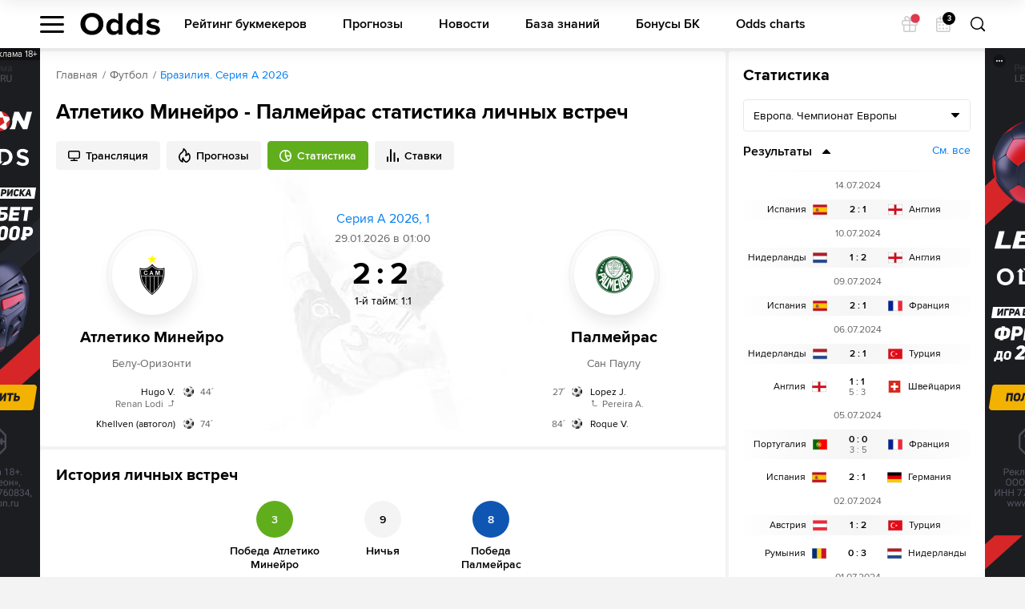

--- FILE ---
content_type: text/html; charset=UTF-8
request_url: https://odds.ru/football/match/atletico-mineiro-mg-vs-palmeiras-sp/1189-1209/statistics/
body_size: 26472
content:

<!DOCTYPE html>
<html lang="ru-RU" prefix="og: https://ogp.me/ns#">

	<head >
					<!--[if IE]><meta http-equiv="X-UA-Compatible" content="IE=edge"><![endif]-->
	<title>Атлетико Минейро - Палмейрас ✅ статистика личных встреч команд, счет, результат матча 29.01.2026 по Футболу</title>


<meta name="twitter:title" content="Атлетико Минейро - Палмейрас статистика личных встреч" />
<meta name="twitter:description" content="Статистика личных встреч Атлетико Минейро - Палмейрас ⚽. ✅ Результаты матчей по Футболу: Атлетико Минейро - Палмейрас, история с точным счетом. Последняя встреча команд 29 января 2026 ⚽ завершилась со счетом 2:2" />
<meta name="description" content="Статистика личных встреч Атлетико Минейро - Палмейрас ⚽. ✅ Результаты матчей по Футболу: Атлетико Минейро - Палмейрас, история с точным счетом. Последняя встреча команд 29 января 2026 ⚽ завершилась со счетом 2:2" />
<meta name="twitter:card" content="summary" />
<meta property="og:title" content="Атлетико Минейро - Палмейрас статистика личных встреч" />
<meta property="og:description" content="Статистика личных встреч Атлетико Минейро - Палмейрас ⚽. ✅ Результаты матчей по Футболу: Атлетико Минейро - Палмейрас, история с точным счетом. Последняя встреча команд 29 января 2026 ⚽ завершилась со счетом 2:2" />
<meta property="og:type" content="article" />
<meta property="og:site_name" content="Матч-центр ODDS.ru" />
<meta property="og:url" content="https://odds.ru/football/match/atletico-mineiro-mg-vs-palmeiras-sp/1189-1209/statistics/" />

<link rel="canonical" href="https://odds.ru/football/match/atletico-mineiro-mg-vs-palmeiras-sp/1189-1209/statistics/"/>


	<meta charset="UTF-8">
	<meta name="viewport" content="width=device-width, initial-scale=1.0, viewport-fit=cover">
	<meta name="format-detection" content="telephone=no">
	<meta name="pmail-verification" content="558f3a5b786ff1442c69014fe892e7c0">
	<link rel="icon" type="image/svg+xml" href="/assets/img/favicon.svg?prod">

			

		<meta http-equiv="Content-Security-Policy" content="upgrade-insecure-requests">
		<link rel="manifest" href="/build/manifest.json" />

					<script src="https://cdn.onesignal.com/sdks/OneSignalSDK.js" async=""></script>
			<script>
				var OneSignal = window.OneSignal || [];
				OneSignal.push(["init", {
					appId: "6f3ee2b0-a21b-4c5f-bc2c-82bce843b37f",
					autoRegister: true,
					safari_web_id: "web.onesignal.auto.6187ce57-f346-4a86-93e4-7d70d494c000",
					welcomeNotification: {
						disable: true
					}
				}]);
			</script>
		
		<!-- Yandex.Metrika counter -->
    <!-- /Yandex.Metrika counter -->

<!-- Google Tag Manager -->
<script>(function (w, d, s, l, i) {
        w[l] = w[l] || [];
        w[l].push({'gtm.start': new Date().getTime(), event: 'gtm.js'});
        var f = d.getElementsByTagName(s)[0], j = d.createElement(s), dl = l != 'dataLayer' ? '&l=' + l : '';
        j.async = true;
        j.src = 'https://www.googletagmanager.com/gtm.js?id=' + i + dl;
        f.parentNode.insertBefore(j, f);
    })(window, document, 'script', 'dataLayer', 'GTM-WZ7TZ7L');</script>
<!-- End Google Tag Manager -->

<!-- Global site tag (gtag.js) - Google Analytics -->
<script async src="https://www.googletagmanager.com/gtag/js?id=UA-26882514-13"></script>
<script>
    window.dataLayer = window.dataLayer || [];
    function gtag(){dataLayer.push(arguments);}
    gtag('js', new Date());
    gtag('config', 'UA-26882514-13', { 'optimize_id': 'GTM-MWL5P8Z'});
</script>
	

							<link href="/build/app.be76671d.css" rel="stylesheet">
<link href="/build/react.4de87867.css" rel="stylesheet"><link href="/build/match.82dbff5b.css" rel="stylesheet">
						<link rel="alternate" hreflang="ru-KZ" href="https://odds.kz/football/match/atletico-mineiro-mg-vs-palmeiras-sp/1189-1209/statistics/">

			</head>

								  			
	<body data-locale="ru">
		<!-- Google Tag Manager (noscript) -->
<noscript>
    <iframe src="https://www.googletagmanager.com/ns.html?id=GTM-5NFKQW6" height="0" width="0"
            style="display:none;visibility:hidden"></iframe>
</noscript>
<!-- End Google Tag Manager (noscript) -->
		<div class="wrapper">
			
	
	<div class="banner-app">
		<button class="banner-app__close" type="button" data-banner="close">Закрыть</button>
		<a class="banner-app__link" href="#" target="_blank" rel="nofollow"></a>
	</div>
			
<header class="header"
	data-sport="football"
	data-date="2026-02-03">
	<div class="header__content">
		<div class="header__content-left">
			<div class="header__left-nav"
				data-header-sidebar="container">
				<button class="header__left-nav-btn"
					type="button"
					data-header-sidebar="btn">
					<span>Меню</span>
				</button>
				<div class="header-nav-sidebar" data-sidebar="sidebar">
					<div class="header-nav-sidebar__content">
							

<ul class="header-nav-sidebar__list" data-nav-aside="header">

	<li class="header-nav-sidebar__list-item">
		<a class="header-nav-sidebar__list-link header-nav-sidebar__list-link_sub"
			href="#"
			data-nav-aside="link">
			Матч-центр
		</a>
		<ul class="header-nav-sidebar__sublist">

			<li class="header-nav-sidebar__sublist-item">
				<a class="header-nav-sidebar__sublist-link header-nav-sidebar__sublist-link_sub"
					href="#"
					data-nav-aside="link">
					Футбол
				</a>

				<ul class="header-nav-sidebar__sublist-two">
					<li class="header-nav-sidebar__sublist-two-item">
						<a class="header-nav-sidebar__sublist-two-link"
							href="/football/">
							Все матчи
						</a>
					</li>
					<li class="header-nav-sidebar__sublist-two-item">
						<a class="header-nav-sidebar__sublist-two-link"
							href="/football/tournaments/">
							Все лиги
						</a>
					</li>
				</ul>

										<ul class="header-nav-sidebar__sublist-two"
		itemscope
		itemtype="http://www.schema.org/SiteNavigationElement">
									<li class="header-nav-sidebar__sublist-two-item">
					
						<a class="header-nav-sidebar__sublist-two-link "
							
							href="/football/tournament/uefa/european-championship/38/">

						
													<img src="//cm.odds.ru/images/cl/7o/cl7orn_20240613105611_50x50.png" alt="Чемпионат Европы">
												<span>Чемпионат Европы</span>
					</a>

									</li>
							<li class="header-nav-sidebar__sublist-two-item">
					
						<a class="header-nav-sidebar__sublist-two-link "
							
							href="/football/tournament/international/uefa-europa-conference-league/1340/">

						
													<img src="//cm.odds.ru/images/81/lr/81lr0o_20210708071937_50x50.png" alt="Лига конференций УЕФА">
												<span>Лига конференций УЕФА</span>
					</a>

									</li>
							<li class="header-nav-sidebar__sublist-two-item">
					
						<a class="header-nav-sidebar__sublist-two-link "
							
							href="/football/tournament/uefa/uefa-europa-league/15/">

						
													<img src="//cm.odds.ru/images/dh/t3/dht3bc_20210421144544_50x50.png" alt="Лига Европы">
												<span>Лига Европы</span>
					</a>

									</li>
							<li class="header-nav-sidebar__sublist-two-item">
					
						<a class="header-nav-sidebar__sublist-two-link "
							
							href="/football/tournament/russia/premier-league/11/">

						
													<img src="//cm.odds.ru/images/9f/w1/9fw1nn_20191120131110_50x50.png" alt="Премьер-Лига">
												<span>Премьер-Лига</span>
					</a>

									</li>
							<li class="header-nav-sidebar__sublist-two-item">
					
						<a class="header-nav-sidebar__sublist-two-link "
							
							href="/football/tournament/england/premier-league/3/">

						
													<img src="//cm.odds.ru/images/3k/ro/3krov2_20191120131135_50x50.png" alt="Премьер-лига">
												<span>Премьер-лига</span>
					</a>

									</li>
							<li class="header-nav-sidebar__sublist-two-item">
					
						<a class="header-nav-sidebar__sublist-two-link "
							
							href="/football/tournament/uefa/uefa-champions-league/2/">

						
													<img src="//cm.odds.ru/images/7i/ra/7ira9b_20190618163509_50x50.png" alt="Лига чемпионов">
												<span>Лига чемпионов</span>
					</a>

									</li>
							<li class="header-nav-sidebar__sublist-two-item">
					
						<a class="header-nav-sidebar__sublist-two-link "
							
							href="/football/tournament/italy/serie-a/4/">

						
													<img src="//cm.odds.ru/images/8o/9y/8o9yvt_20190731091847_50x50.png" alt="Серия А">
												<span>Серия А</span>
					</a>

									</li>
							<li class="header-nav-sidebar__sublist-two-item">
					
						<a class="header-nav-sidebar__sublist-two-link "
							
							href="/football/tournament/spain/laliga-ea-sports/1/">

						
													<img src="//cm.odds.ru/images/b2/x3/b2x3sj_20240917120926_50x50.png" alt="Ла Лига EA Sports">
												<span>Ла Лига EA Sports</span>
					</a>

									</li>
							<li class="header-nav-sidebar__sublist-two-item">
					
						<a class="header-nav-sidebar__sublist-two-link "
							
							href="/football/tournament/germany/bundesliga/6/">

						
													<img src="//cm.odds.ru/images/2u/k7/2uk713_20210421144614_50x50.png" alt="Бундеслига">
												<span>Бундеслига</span>
					</a>

									</li>
							<li class="header-nav-sidebar__sublist-two-item">
					
						<a class="header-nav-sidebar__sublist-two-link "
							
							href="/football/tournament/france/ligue-1/5/">

						
													<img src="//cm.odds.ru/images/e7/d3/e7d3l3_20210203093953_50x50.png" alt="Лига 1">
												<span>Лига 1</span>
					</a>

									</li>
												<li class="header-nav-sidebar__sublist-two-item">
					
						<a class="header-nav-sidebar__sublist-two-link header-nav-sidebar__sublist-two-link_sub"
							data-nav-aside="link"
							href="#">

						
													<img src="//cm.odds.ru/images/8k/me/8kme5k_20181001112057_50x40.png" alt="Россия">
												<span>Россия</span>
					</a>

											<ul class="header-nav-sidebar__sublist-two">

															<li class="header-nav-sidebar__sublist-two-item">
									<a class="header-nav-sidebar__sublist-two-link"
										href="/football/tournament/russia/premier-league/11/">
										
																				<span>Премьер-Лига</span>
									</a>
								</li>
															<li class="header-nav-sidebar__sublist-two-item">
									<a class="header-nav-sidebar__sublist-two-link"
										href="/football/tournament/russia/2-liga-division-a/2756/">
										
																				<span>2. Лига, Дивизион А</span>
									</a>
								</li>
															<li class="header-nav-sidebar__sublist-two-item">
									<a class="header-nav-sidebar__sublist-two-link"
										href="/football/tournament/russia/super-cup/289/">
										
																				<span>Олимпбет Суперкубок России</span>
									</a>
								</li>
															<li class="header-nav-sidebar__sublist-two-item">
									<a class="header-nav-sidebar__sublist-two-link"
										href="/football/tournament/russia/football-national-league/207/">
										
																				<span>Первая лига</span>
									</a>
								</li>
															<li class="header-nav-sidebar__sublist-two-item">
									<a class="header-nav-sidebar__sublist-two-link"
										href="/football/tournament/russia/russian-cup/160/">
										
																				<span>Кубок</span>
									</a>
								</li>
													</ul>
									</li>
							<li class="header-nav-sidebar__sublist-two-item">
					
						<a class="header-nav-sidebar__sublist-two-link header-nav-sidebar__sublist-two-link_sub"
							data-nav-aside="link"
							href="#">

						
													<img src="//cm.odds.ru/images/25/zh/25zh9a_20181001112057_50x40.png" alt="Англия">
												<span>Англия</span>
					</a>

											<ul class="header-nav-sidebar__sublist-two">

															<li class="header-nav-sidebar__sublist-two-item">
									<a class="header-nav-sidebar__sublist-two-link"
										href="/football/tournament/england/premier-league/3/">
										
																				<span>Премьер-лига</span>
									</a>
								</li>
															<li class="header-nav-sidebar__sublist-two-item">
									<a class="header-nav-sidebar__sublist-two-link"
										href="/football/tournament/england/championship/126/">
										
																				<span>Чемпионшип</span>
									</a>
								</li>
															<li class="header-nav-sidebar__sublist-two-item">
									<a class="header-nav-sidebar__sublist-two-link"
										href="/football/tournament/england/fa-cup/127/">
										
																				<span>Кубок ФА</span>
									</a>
								</li>
															<li class="header-nav-sidebar__sublist-two-item">
									<a class="header-nav-sidebar__sublist-two-link"
										href="/football/tournament/england/efl-cup/129/">
										
																				<span>Кубок АФЛ</span>
									</a>
								</li>
													</ul>
									</li>
							<li class="header-nav-sidebar__sublist-two-item">
					
						<a class="header-nav-sidebar__sublist-two-link header-nav-sidebar__sublist-two-link_sub"
							data-nav-aside="link"
							href="#">

						
													<img src="//cm.odds.ru/images/7g/se/7gsee7_20181001112057_50x40.png" alt="Франция">
												<span>Франция</span>
					</a>

											<ul class="header-nav-sidebar__sublist-two">

															<li class="header-nav-sidebar__sublist-two-item">
									<a class="header-nav-sidebar__sublist-two-link"
										href="/football/tournament/france/ligue-1/5/">
										
																				<span>Лига 1</span>
									</a>
								</li>
															<li class="header-nav-sidebar__sublist-two-item">
									<a class="header-nav-sidebar__sublist-two-link"
										href="/football/tournament/france/ligue-2/190/">
										
																				<span>Лига 2</span>
									</a>
								</li>
															<li class="header-nav-sidebar__sublist-two-item">
									<a class="header-nav-sidebar__sublist-two-link"
										href="/football/tournament/france/coupe-de-france/254/">
										
																				<span>Кубок</span>
									</a>
								</li>
															<li class="header-nav-sidebar__sublist-two-item">
									<a class="header-nav-sidebar__sublist-two-link"
										href="/football/tournament/france/coupe-de-la-ligue/252/">
										
																				<span>Кубок лиги</span>
									</a>
								</li>
													</ul>
									</li>
							<li class="header-nav-sidebar__sublist-two-item">
					
						<a class="header-nav-sidebar__sublist-two-link header-nav-sidebar__sublist-two-link_sub"
							data-nav-aside="link"
							href="#">

						
													<img src="//cm.odds.ru/images/7u/wc/7uwcjx_20181001112057_50x40.png" alt="Италия">
												<span>Италия</span>
					</a>

											<ul class="header-nav-sidebar__sublist-two">

															<li class="header-nav-sidebar__sublist-two-item">
									<a class="header-nav-sidebar__sublist-two-link"
										href="/football/tournament/italy/serie-a/4/">
										
																				<span>Серия А</span>
									</a>
								</li>
															<li class="header-nav-sidebar__sublist-two-item">
									<a class="header-nav-sidebar__sublist-two-link"
										href="/football/tournament/italy/serie-b/145/">
										
																				<span>Серия B</span>
									</a>
								</li>
															<li class="header-nav-sidebar__sublist-two-item">
									<a class="header-nav-sidebar__sublist-two-link"
										href="/football/tournament/italy/coppa-italia/247/">
										
																				<span>Кубок</span>
									</a>
								</li>
													</ul>
									</li>
							<li class="header-nav-sidebar__sublist-two-item">
					
						<a class="header-nav-sidebar__sublist-two-link header-nav-sidebar__sublist-two-link_sub"
							data-nav-aside="link"
							href="#">

						
													<img src="//cm.odds.ru/images/fw/d3/fwd36d_20181001112057_50x40.png" alt="Германия">
												<span>Германия</span>
					</a>

											<ul class="header-nav-sidebar__sublist-two">

															<li class="header-nav-sidebar__sublist-two-item">
									<a class="header-nav-sidebar__sublist-two-link"
										href="/football/tournament/germany/bundesliga/6/">
										
																				<span>Бундеслига</span>
									</a>
								</li>
															<li class="header-nav-sidebar__sublist-two-item">
									<a class="header-nav-sidebar__sublist-two-link"
										href="/football/tournament/germany/2nd-bundesliga/140/">
										
																				<span>Вторая Бундеслига</span>
									</a>
								</li>
															<li class="header-nav-sidebar__sublist-two-item">
									<a class="header-nav-sidebar__sublist-two-link"
										href="/football/tournament/germany/dfb-pokal/219/">
										
																				<span>Кубок</span>
									</a>
								</li>
													</ul>
									</li>
							<li class="header-nav-sidebar__sublist-two-item">
					
						<a class="header-nav-sidebar__sublist-two-link header-nav-sidebar__sublist-two-link_sub"
							data-nav-aside="link"
							href="#">

						
												<span>Международный</span>
					</a>

											<ul class="header-nav-sidebar__sublist-two">

															<li class="header-nav-sidebar__sublist-two-item">
									<a class="header-nav-sidebar__sublist-two-link"
										href="/football/tournament/international/uefa-europa-conference-league/1340/">
										
																				<span>Лига конференций УЕФА</span>
									</a>
								</li>
															<li class="header-nav-sidebar__sublist-two-item">
									<a class="header-nav-sidebar__sublist-two-link"
										href="/football/tournament/international/copa-america/46/">
										
																				<span>Кубок Америки</span>
									</a>
								</li>
													</ul>
									</li>
							<li class="header-nav-sidebar__sublist-two-item">
					
						<a class="header-nav-sidebar__sublist-two-link header-nav-sidebar__sublist-two-link_sub"
							data-nav-aside="link"
							href="#">

						
													<img src="//cm.odds.ru/images/bf/f8/bff8zw_20181001112057_50x40.png" alt="Испания">
												<span>Испания</span>
					</a>

											<ul class="header-nav-sidebar__sublist-two">

															<li class="header-nav-sidebar__sublist-two-item">
									<a class="header-nav-sidebar__sublist-two-link"
										href="/football/tournament/spain/laliga-ea-sports/1/">
										
																				<span>Ла Лига EA Sports</span>
									</a>
								</li>
															<li class="header-nav-sidebar__sublist-two-item">
									<a class="header-nav-sidebar__sublist-two-link"
										href="/football/tournament/spain/copa-del-rey/248/">
										
																				<span>Кубок короля</span>
									</a>
								</li>
													</ul>
									</li>
							<li class="header-nav-sidebar__sublist-two-item">
					
						<a class="header-nav-sidebar__sublist-two-link header-nav-sidebar__sublist-two-link_sub"
							data-nav-aside="link"
							href="#">

						
													<img src="//cm.odds.ru/images/9h/ej/9hejzw_20181001112057_50x40.png" alt="Европа">
												<span>Европа</span>
					</a>

											<ul class="header-nav-sidebar__sublist-two">

															<li class="header-nav-sidebar__sublist-two-item">
									<a class="header-nav-sidebar__sublist-two-link"
										href="/football/tournament/uefa/uefa-nations-league/688/">
										
																				<span>Лига Наций УЕФА</span>
									</a>
								</li>
													</ul>
									</li>
							<li class="header-nav-sidebar__sublist-two-item">
					
						<a class="header-nav-sidebar__sublist-two-link header-nav-sidebar__sublist-two-link_sub"
							data-nav-aside="link"
							href="#">

						
													<img src="//cm.odds.ru/images/82/l8/82l8no_20181001112057_50x50.png" alt="Мир">
												<span>Мир</span>
					</a>

											<ul class="header-nav-sidebar__sublist-two">

															<li class="header-nav-sidebar__sublist-two-item">
									<a class="header-nav-sidebar__sublist-two-link"
										href="/football/tournament/world/world-cup/42/">
										
																				<span>Чемпионат Мира</span>
									</a>
								</li>
													</ul>
									</li>
						</ul>

							</li>

							<li class="header-nav-sidebar__sublist-item">
					<a class="header-nav-sidebar__sublist-link header-nav-sidebar__sublist-link_sub"
					   href="#"
					   data-nav-aside="link">
						Хоккей
					</a>

					<ul class="header-nav-sidebar__sublist-two">
						<li class="header-nav-sidebar__sublist-two-item">
							<a class="header-nav-sidebar__sublist-two-link"
							   href="/hockey/">
								Все матчи
							</a>
						</li>
						<li class="header-nav-sidebar__sublist-two-item">
							<a class="header-nav-sidebar__sublist-two-link"
							   href="/hockey/tournaments/">
								Все лиги
							</a>
						</li>
					</ul>

												<ul class="header-nav-sidebar__sublist-two"
		itemscope
		itemtype="http://www.schema.org/SiteNavigationElement">
													</ul>

									</li>

				<li class="header-nav-sidebar__sublist-item">
					<a class="header-nav-sidebar__sublist-link header-nav-sidebar__sublist-link_sub"
					   href="#"
					   data-nav-aside="link">
						Баскетбол
					</a>
					<ul class="header-nav-sidebar__sublist-two">
						<li class="header-nav-sidebar__sublist-two-item">
							<a class="header-nav-sidebar__sublist-two-link"
							   href="/basketball/">
								Все матчи
							</a>
						</li>
					</ul>
				</li>
			
		</ul>
	</li>

			<li class="header-nav-sidebar__list-item">
			<a class="header-nav-sidebar__list-link header-nav-sidebar__list-link_sub"
			   href="#"
			   data-nav-aside="link">
				Прогнозы
			</a>

			<ul class="header-nav-sidebar__sublist">

				<li class="header-nav-sidebar__sublist-item">
					<a class="header-nav-sidebar__sublist-link"
					   href="/forecasts/">
						Все прогнозы
					</a>
				</li>

				<li class="header-nav-sidebar__sublist-item">
					<a class="header-nav-sidebar__sublist-link"
					   href="/forecasts/today/">
						На сегодня
					</a>
				</li>

				<li class="header-nav-sidebar__sublist-item">
					<a class="header-nav-sidebar__sublist-link"
					   href="/forecasts/tomorrow/">
						На завтра
					</a>
				</li>

				<li class="header-nav-sidebar__sublist-item">
					<a class="header-nav-sidebar__sublist-link header-nav-sidebar__sublist-link_sub"
					   href="#"
					   data-nav-aside="link">
						По рубрикам
					</a>
											<ul class="header-nav-sidebar__sublist-two">
															<li class="header-nav-sidebar__sublist-two-item">
									<a class="header-nav-sidebar__sublist-two-link"
									   href="/all/forecasts/rubric-stavki-na-fory/">
										Ставки на форы
									</a>
								</li>
															<li class="header-nav-sidebar__sublist-two-item">
									<a class="header-nav-sidebar__sublist-two-link"
									   href="/all/forecasts/rubric-stavki-na-totaly/">
										Ставки на  тоталы
									</a>
								</li>
															<li class="header-nav-sidebar__sublist-two-item">
									<a class="header-nav-sidebar__sublist-two-link"
									   href="/all/forecasts/rubric-stavki-dnya-na-sport/">
										Ставки дня на спорт
									</a>
								</li>
															<li class="header-nav-sidebar__sublist-two-item">
									<a class="header-nav-sidebar__sublist-two-link"
									   href="/all/forecasts/rubric-xg-stavki/">
										xG ставки
									</a>
								</li>
													</ul>
									</li>
				<li class="header-nav-sidebar__sublist-item">
					<a class="header-nav-sidebar__sublist-link header-nav-sidebar__sublist-link_sub"
					   href="#"
					   data-nav-aside="link">
						Футбол
					</a>
					<ul class="header-nav-sidebar__sublist-two">
						<li class="header-nav-sidebar__sublist-two-item">
							<a class="header-nav-sidebar__sublist-two-link"
							   href="/football/forecasts/">
								Прогнозы на футбол
							</a>
						</li>
																													<li class="header-nav-sidebar__sublist-two-item">
									<a class="header-nav-sidebar__sublist-two-link"
									   href="/football/forecasts/tournament-portugaliya-kubok/">
										Португалия. Кубок
									</a>
								</li>
																							<li class="header-nav-sidebar__sublist-two-item">
									<a class="header-nav-sidebar__sublist-two-link"
									   href="/football/forecasts/tournament-portugaliya-kubok-ligi/">
										Португалия. Кубок Лиги
									</a>
								</li>
																							<li class="header-nav-sidebar__sublist-two-item">
									<a class="header-nav-sidebar__sublist-two-link"
									   href="/football/forecasts/tournament-ispaniya-primera-2/">
										Испания. Примера-2
									</a>
								</li>
																							<li class="header-nav-sidebar__sublist-two-item">
									<a class="header-nav-sidebar__sublist-two-link"
									   href="/football/forecasts/tournament-izrail-premer-liga/">
										Израиль. Премьер Лига
									</a>
								</li>
																							<li class="header-nav-sidebar__sublist-two-item">
									<a class="header-nav-sidebar__sublist-two-link"
									   href="/football/forecasts/tournament-greciya-super-liga/">
										Греция. Супер Лига
									</a>
								</li>
																							<li class="header-nav-sidebar__sublist-two-item">
									<a class="header-nav-sidebar__sublist-two-link"
									   href="/football/forecasts/tournament-mir-kubok-ameriki/">
										Мир. Кубок Америки
									</a>
								</li>
																							<li class="header-nav-sidebar__sublist-two-item">
									<a class="header-nav-sidebar__sublist-two-link"
									   href="/football/forecasts/tournament-germaniya-kubok-germanii/">
										Германия. Кубок Германии
									</a>
								</li>
																							<li class="header-nav-sidebar__sublist-two-item">
									<a class="header-nav-sidebar__sublist-two-link"
									   href="/football/forecasts/tournament-angliya-kubok-fa/">
										Англия. Кубок ФА
									</a>
								</li>
																							<li class="header-nav-sidebar__sublist-two-item">
									<a class="header-nav-sidebar__sublist-two-link"
									   href="/football/forecasts/tournament-mir-zolotoy-kubok/">
										Мир. Золотой Кубок
									</a>
								</li>
																							<li class="header-nav-sidebar__sublist-two-item">
									<a class="header-nav-sidebar__sublist-two-link"
									   href="/football/forecasts/tournament-evropa-chempionat-evropy-2021/">
										Европа Чемпионат Европы 2024
									</a>
								</li>
																							<li class="header-nav-sidebar__sublist-two-item">
									<a class="header-nav-sidebar__sublist-two-link"
									   href="/football/forecasts/tournament-frantsiya-liga-1-2/">
										Франция. Лига 1-2
									</a>
								</li>
																							<li class="header-nav-sidebar__sublist-two-item">
									<a class="header-nav-sidebar__sublist-two-link"
									   href="/football/forecasts/tournament-mir-uefa-europa-conference-league/">
										Лига конференций УЕФА
									</a>
								</li>
																							<li class="header-nav-sidebar__sublist-two-item">
									<a class="header-nav-sidebar__sublist-two-link"
									   href="/football/forecasts/tournament-belgiya-first-division-a/">
										Бельгия. First Division A
									</a>
								</li>
																							<li class="header-nav-sidebar__sublist-two-item">
									<a class="header-nav-sidebar__sublist-two-link"
									   href="/football/forecasts/tournament-italiya-kubok-italii/">
										Италия. Кубок Италии
									</a>
								</li>
																							<li class="header-nav-sidebar__sublist-two-item">
									<a class="header-nav-sidebar__sublist-two-link"
									   href="/football/forecasts/tournament-avstraliya-a-liga/">
										Австралия. А-Лига
									</a>
								</li>
																							<li class="header-nav-sidebar__sublist-two-item">
									<a class="header-nav-sidebar__sublist-two-link"
									   href="/football/forecasts/tournament-turciya-turkiye-kupasi/">
										Турция. Turkiye Kupasi
									</a>
								</li>
																							<li class="header-nav-sidebar__sublist-two-item">
									<a class="header-nav-sidebar__sublist-two-link"
									   href="/football/forecasts/tournament-mir-kubok-afrikanskih-naciy/">
										Мир. Кубок африканских наций
									</a>
								</li>
																							<li class="header-nav-sidebar__sublist-two-item">
									<a class="header-nav-sidebar__sublist-two-link"
									   href="/football/forecasts/tournament-kitay-superliga/">
										Китай. Суперлига
									</a>
								</li>
																							<li class="header-nav-sidebar__sublist-two-item">
									<a class="header-nav-sidebar__sublist-two-link"
									   href="/football/forecasts/tournament-braziliya-brazilskaya-seriya-a/">
										Бразилия. Бразильская Серия А
									</a>
								</li>
																							<li class="header-nav-sidebar__sublist-two-item">
									<a class="header-nav-sidebar__sublist-two-link"
									   href="/football/forecasts/tournament-belarus-premer-liga/">
										Беларусь. Премьер-лига
									</a>
								</li>
																							<li class="header-nav-sidebar__sublist-two-item">
									<a class="header-nav-sidebar__sublist-two-link"
									   href="/football/forecasts/tournament-evropa-uefa-nations-league/">
										Европа. Uefa Nations League
									</a>
								</li>
																							<li class="header-nav-sidebar__sublist-two-item">
									<a class="header-nav-sidebar__sublist-two-link"
									   href="/football/forecasts/tournament-germaniya-vtoraya-bundesliga/">
										Германия. Вторая Бундеслига
									</a>
								</li>
																							<li class="header-nav-sidebar__sublist-two-item">
									<a class="header-nav-sidebar__sublist-two-link"
									   href="/football/forecasts/tournament-ispaniya-abk-liga/">
										Испания. АБК Лига
									</a>
								</li>
																							<li class="header-nav-sidebar__sublist-two-item">
									<a class="header-nav-sidebar__sublist-two-link"
									   href="/football/forecasts/tournament-evropa-chempionat-evropy-kvalif/">
										Европа. Чемпионат Европы Квалиф.
									</a>
								</li>
																							<li class="header-nav-sidebar__sublist-two-item">
									<a class="header-nav-sidebar__sublist-two-link"
									   href="/football/forecasts/tournament-kazahstan-premer-liga/">
										Казахстан. Премьер-лига
									</a>
								</li>
																							<li class="header-nav-sidebar__sublist-two-item">
									<a class="header-nav-sidebar__sublist-two-link"
									   href="/football/forecasts/tournament-angliya-premer-liga/">
										Англия. Премьер-лига-2
									</a>
								</li>
																							<li class="header-nav-sidebar__sublist-two-item">
									<a class="header-nav-sidebar__sublist-two-link"
									   href="/football/forecasts/tournament-mir-kubok-libertadores/">
										Мир. Кубок Либертадорес
									</a>
								</li>
																							<li class="header-nav-sidebar__sublist-two-item">
									<a class="header-nav-sidebar__sublist-two-link"
									   href="/football/forecasts/tournament-nikaragua-primera/">
										Никарагуа. Примера
									</a>
								</li>
																							<li class="header-nav-sidebar__sublist-two-item">
									<a class="header-nav-sidebar__sublist-two-link"
									   href="/football/forecasts/tournament-mir-chempionat-mira-kvalifikaciya-aziya/">
										Мир. Чемпионат мира. Квалификация. Азия
									</a>
								</li>
																							<li class="header-nav-sidebar__sublist-two-item">
									<a class="header-nav-sidebar__sublist-two-link"
									   href="/football/forecasts/tournament-mir-evrokubok/">
										Мир. Еврокубок
									</a>
								</li>
																							<li class="header-nav-sidebar__sublist-two-item">
									<a class="header-nav-sidebar__sublist-two-link"
									   href="/football/forecasts/tournament-daniya-superliga/">
										Дания. Суперлига
									</a>
								</li>
																							<li class="header-nav-sidebar__sublist-two-item">
									<a class="header-nav-sidebar__sublist-two-link"
									   href="/football/forecasts/tournament-rossiya-kubok-rossii/">
										Россия. Кубок России
									</a>
								</li>
																							<li class="header-nav-sidebar__sublist-two-item">
									<a class="header-nav-sidebar__sublist-two-link"
									   href="/football/forecasts/tournament-italiya-seriya-b/">
										Италия. Серия B
									</a>
								</li>
																							<li class="header-nav-sidebar__sublist-two-item">
									<a class="header-nav-sidebar__sublist-two-link"
									   href="/football/forecasts/tournament-ispaniya-superkubok-21327/">
										Испания. Суперкубок
									</a>
								</li>
																							<li class="header-nav-sidebar__sublist-two-item">
									<a class="header-nav-sidebar__sublist-two-link"
									   href="/football/forecasts/tournament-rossiya-superkubok-rossii/">
										Россия. Суперкубок России
									</a>
								</li>
																							<li class="header-nav-sidebar__sublist-two-item">
									<a class="header-nav-sidebar__sublist-two-link"
									   href="/football/forecasts/tournament-mir-evroliga/">
										Мир. Евролига
									</a>
								</li>
																							<li class="header-nav-sidebar__sublist-two-item">
									<a class="header-nav-sidebar__sublist-two-link"
									   href="/football/forecasts/tournament-irlandiya-premer-liga/">
										Ирландия. Премьер-лига
									</a>
								</li>
																							<li class="header-nav-sidebar__sublist-two-item">
									<a class="header-nav-sidebar__sublist-two-link"
									   href="/football/forecasts/tournament-ispaniya-la-liga-2/">
										Испания. Ла Лига 2
									</a>
								</li>
																							<li class="header-nav-sidebar__sublist-two-item">
									<a class="header-nav-sidebar__sublist-two-link"
									   href="/football/forecasts/tournament-turciya-tureckaya-superliga/">
										Турция. Турецкая Суперлига
									</a>
								</li>
																							<li class="header-nav-sidebar__sublist-two-item">
									<a class="header-nav-sidebar__sublist-two-link"
									   href="/football/forecasts/tournament-liga-chempionov-2/">
										Лига Чемпионов УЕФА
									</a>
								</li>
																							<li class="header-nav-sidebar__sublist-two-item">
									<a class="header-nav-sidebar__sublist-two-link"
									   href="/football/forecasts/tournament-rossiya-fnl-2/">
										Россия. ФНЛ-2
									</a>
								</li>
																							<li class="header-nav-sidebar__sublist-two-item">
									<a class="header-nav-sidebar__sublist-two-link"
									   href="/football/forecasts/tournament-portugaliya-liga-zon-sagres/">
										Португалия. Лига Зон Сагрес
									</a>
								</li>
																							<li class="header-nav-sidebar__sublist-two-item">
									<a class="header-nav-sidebar__sublist-two-link"
									   href="/football/forecasts/tournament-ukraina-premer-liga/">
										Украина. Премьер-Лига
									</a>
								</li>
																							<li class="header-nav-sidebar__sublist-two-item">
									<a class="header-nav-sidebar__sublist-two-link"
									   href="/football/forecasts/tournament-mir-chempionat-mira-kvalifikaciya-konmebol/">
										Мир. Чемпионат мира. Квалификация, КОНМЕБОЛ
									</a>
								</li>
																							<li class="header-nav-sidebar__sublist-two-item">
									<a class="header-nav-sidebar__sublist-two-link"
									   href="/football/forecasts/tournament-mir-liga-chempionov-afk/">
										Мир. Лига Чемпионов АФК
									</a>
								</li>
																							<li class="header-nav-sidebar__sublist-two-item">
									<a class="header-nav-sidebar__sublist-two-link"
									   href="/football/forecasts/tournament-franciya-kubok-francii/">
										Франция. Кубок Франции
									</a>
								</li>
																							<li class="header-nav-sidebar__sublist-two-item">
									<a class="header-nav-sidebar__sublist-two-link"
									   href="/football/forecasts/tournament-niderlandy-eredivizion/">
										Нидерланды. Эредивизион
									</a>
								</li>
																							<li class="header-nav-sidebar__sublist-two-item">
									<a class="header-nav-sidebar__sublist-two-link"
									   href="/football/forecasts/tournament-braziliya-kubok-brazilii/">
										Бразилия. Кубок Бразилии
									</a>
								</li>
																							<li class="header-nav-sidebar__sublist-two-item">
									<a class="header-nav-sidebar__sublist-two-link"
									   href="/football/forecasts/tournament-angliya-kubok-afl/">
										Англия. Кубок АФЛ
									</a>
								</li>
																							<li class="header-nav-sidebar__sublist-two-item">
									<a class="header-nav-sidebar__sublist-two-link"
									   href="/football/forecasts/tournament-mir-afk-kubok-azii/">
										Мир. АФК Кубок Азии
									</a>
								</li>
																							<li class="header-nav-sidebar__sublist-two-item">
									<a class="header-nav-sidebar__sublist-two-link"
									   href="/football/forecasts/tournament-mir-u20-kubok-mira/">
										Мир. U20 Кубок Мира
									</a>
								</li>
																							<li class="header-nav-sidebar__sublist-two-item">
									<a class="header-nav-sidebar__sublist-two-link"
									   href="/football/forecasts/tournament-franciya-kubok-ligi/">
										Франция. Кубок Лиги
									</a>
								</li>
																							<li class="header-nav-sidebar__sublist-two-item">
									<a class="header-nav-sidebar__sublist-two-link"
									   href="/football/forecasts/tournament-argentina-premer-divizion/">
										Аргентина. Премьер Дивизион
									</a>
								</li>
																							<li class="header-nav-sidebar__sublist-two-item">
									<a class="header-nav-sidebar__sublist-two-link"
									   href="/football/forecasts/tournament-ispaniya-kubok-korolya/">
										Испания. Кубок Короля
									</a>
								</li>
																							<li class="header-nav-sidebar__sublist-two-item">
									<a class="header-nav-sidebar__sublist-two-link"
									   href="/football/forecasts/tournament-evropa-chempionat-mira-kvalifikaciya-uefa/">
										Европа. Чемпионат мира. Квалификация, УЕФА
									</a>
								</li>
																							<li class="header-nav-sidebar__sublist-two-item">
									<a class="header-nav-sidebar__sublist-two-link"
									   href="/football/forecasts/tournament-germaniya-bundesliga-2/">
										Германия. Бундеслига-2
									</a>
								</li>
																							<li class="header-nav-sidebar__sublist-two-item">
									<a class="header-nav-sidebar__sublist-two-link"
									   href="/football/forecasts/tournament-mir-yuzhnoamerikanskiy-kubok/">
										Мир. Южноамериканский Кубок
									</a>
								</li>
																							<li class="header-nav-sidebar__sublist-two-item">
									<a class="header-nav-sidebar__sublist-two-link"
									   href="/football/forecasts/tournament-mir-klubnye-tovarishcheskie-matchi/">
										Мир. Клубные Товарищеские Матчи
									</a>
								</li>
																							<li class="header-nav-sidebar__sublist-two-item">
									<a class="header-nav-sidebar__sublist-two-link"
									   href="/football/forecasts/tournament-ssha-glavnaya-futbolnaya-liga/">
										США. МЛС
									</a>
								</li>
																							<li class="header-nav-sidebar__sublist-two-item">
									<a class="header-nav-sidebar__sublist-two-link"
									   href="/football/forecasts/tournament-chempionat-mira-2022/">
										Чемпионат Мира 2022
									</a>
								</li>
																							<li class="header-nav-sidebar__sublist-two-item">
									<a class="header-nav-sidebar__sublist-two-link"
									   href="/football/forecasts/tournament-rumyniya-pervyy-divizion/">
										Румыния. Первый Дивизион
									</a>
								</li>
																							<li class="header-nav-sidebar__sublist-two-item">
									<a class="header-nav-sidebar__sublist-two-link"
									   href="/football/forecasts/tournament-rossiya-premer-liga/">
										Россия. Премьер-лига
									</a>
								</li>
																							<li class="header-nav-sidebar__sublist-two-item">
									<a class="header-nav-sidebar__sublist-two-link"
									   href="/football/forecasts/tournament-italiya-seriya-a-2/">
										Италия. Серия А-2
									</a>
								</li>
																							<li class="header-nav-sidebar__sublist-two-item">
									<a class="header-nav-sidebar__sublist-two-link"
									   href="/football/forecasts/tournament-mir-mezhdunarodnye-tovarishcheskie-matchi/">
										Мир. Международные Товарищеские Матчи
									</a>
								</li>
																							<li class="header-nav-sidebar__sublist-two-item">
									<a class="header-nav-sidebar__sublist-two-link"
									   href="/football/forecasts/tournament-avstriya-bundesliga/">
										Австрия. Бундеслига
									</a>
								</li>
																							<li class="header-nav-sidebar__sublist-two-item">
									<a class="header-nav-sidebar__sublist-two-link"
									   href="/football/forecasts/tournament-niderlandy-kubok-knvb/">
										Нидерланды. Кубок КНВБ
									</a>
								</li>
																							<li class="header-nav-sidebar__sublist-two-item">
									<a class="header-nav-sidebar__sublist-two-link"
									   href="/football/forecasts/tournament-franciya-liga-2/">
										Франция. Лига 2
									</a>
								</li>
																							<li class="header-nav-sidebar__sublist-two-item">
									<a class="header-nav-sidebar__sublist-two-link"
									   href="/football/forecasts/tournament-angliya-chempionship/">
										Англия. Чемпионшип
									</a>
								</li>
																							<li class="header-nav-sidebar__sublist-two-item">
									<a class="header-nav-sidebar__sublist-two-link"
									   href="/football/forecasts/tournament-angliya-pervaya-liga/">
										Англия. Первая Лига
									</a>
								</li>
																							<li class="header-nav-sidebar__sublist-two-item">
									<a class="header-nav-sidebar__sublist-two-link"
									   href="/football/forecasts/tournament-liga-evropyi/">
										Лига Европы
									</a>
								</li>
																		</ul>
				</li>

				<li class="header-nav-sidebar__sublist-item">
					<a class="header-nav-sidebar__sublist-link header-nav-sidebar__sublist-link_sub"
					   href="#"
					   data-nav-aside="link">
						Хоккей
					</a>
					<ul class="header-nav-sidebar__sublist-two">
						<li class="header-nav-sidebar__sublist-two-item">
							<a class="header-nav-sidebar__sublist-two-link"
							   href="/hockey/forecasts/">
								Прогнозы на хоккей
							</a>
						</li>
																													<li class="header-nav-sidebar__sublist-two-item">
									<a class="header-nav-sidebar__sublist-two-link"
									   href="/hockey/forecasts/tournament-rossiya-khl/">
										Россия. КХЛ
									</a>
								</li>
																							<li class="header-nav-sidebar__sublist-two-item">
									<a class="header-nav-sidebar__sublist-two-link"
									   href="/hockey/forecasts/tournament-ssha-nhl/">
										США. НХЛ
									</a>
								</li>
																							<li class="header-nav-sidebar__sublist-two-item">
									<a class="header-nav-sidebar__sublist-two-link"
									   href="/hockey/forecasts/tournament-mir-chempionat-mira/">
										Мир. Чемпионат Мира
									</a>
								</li>
																		</ul>
				</li>

				<li class="header-nav-sidebar__sublist-item">
					<a class="header-nav-sidebar__sublist-link header-nav-sidebar__sublist-link_sub"
					   href="#"
					   data-nav-aside="link">
						Теннис
					</a>
					<ul class="header-nav-sidebar__sublist-two">
						<li class="header-nav-sidebar__sublist-two-item">
							<a class="header-nav-sidebar__sublist-two-link"
							   href="/tennis/forecasts/">
								Прогнозы на теннис
							</a>
						</li>
											</ul>
				</li>

				<li class="header-nav-sidebar__sublist-item">
					<a class="header-nav-sidebar__sublist-link header-nav-sidebar__sublist-link_sub"
					   href="#"
					   data-nav-aside="link">
						Баскетбол
					</a>
					<ul class="header-nav-sidebar__sublist-two">
						<li class="header-nav-sidebar__sublist-two-item">
							<a class="header-nav-sidebar__sublist-two-link"
							   href="/basketball/forecasts/">
								Прогнозы на баскетбол
							</a>
						</li>
																													<li class="header-nav-sidebar__sublist-two-item">
									<a class="header-nav-sidebar__sublist-two-link"
									   href="/basketball/forecasts/tournament-ispaniya-superkubok/">
										Испания. Суперкубок
									</a>
								</li>
																							<li class="header-nav-sidebar__sublist-two-item">
									<a class="header-nav-sidebar__sublist-two-link"
									   href="/basketball/forecasts/tournament-mir-edinaya-liga/">
										Мир. Единая лига
									</a>
								</li>
																							<li class="header-nav-sidebar__sublist-two-item">
									<a class="header-nav-sidebar__sublist-two-link"
									   href="/basketball/forecasts/tournament-ssha-vnba/">
										США. ВНБА
									</a>
								</li>
																							<li class="header-nav-sidebar__sublist-two-item">
									<a class="header-nav-sidebar__sublist-two-link"
									   href="/basketball/forecasts/tournament-ssha-nba/">
										США. НБА
									</a>
								</li>
																		</ul>
				</li>

				<li class="header-nav-sidebar__sublist-item">
					<a class="header-nav-sidebar__sublist-link"
					   href="/cybersport/forecasts/">
						Киберспорт
					</a>
				</li>

				<li class="header-nav-sidebar__sublist-item">
					<a class="header-nav-sidebar__sublist-link"
					   href="/other/forecasts/">
						Прочие прогнозы
					</a>
				</li>
			</ul>
		</li>

		<li class="header-nav-sidebar__list-item">
			<a class="header-nav-sidebar__list-link"
			   href="/news/">
				Новости
			</a>
		</li>
	

	<li class="header-nav-sidebar__list-item">
		<a class="header-nav-sidebar__list-link header-nav-sidebar__list-link_sub"
			href="#"
			data-nav-aside="link">
			Рейтинг букмекеров
		</a>
		<ul class="header-nav-sidebar__sublist">
			<li class="header-nav-sidebar__sublist-item">
				<a class="header-nav-sidebar__sublist-link"
					href="/bookmakers/">
					Все букмекеры
				</a>
			</li>
																		<li class="header-nav-sidebar__sublist-item">
							<a class="header-nav-sidebar__sublist-link"
							   href="/bookmakers/category-luchshie-bukmekerskie-kontory-rossii/">
								Лучшие БК России
							</a>
						</li>
											<li class="header-nav-sidebar__sublist-item">
							<a class="header-nav-sidebar__sublist-link"
							   href="/bookmakers/category-bukmekerskie-kontory-dlya-android/">
								БК для Андроид
							</a>
						</li>
											<li class="header-nav-sidebar__sublist-item">
							<a class="header-nav-sidebar__sublist-link"
							   href="/bookmakers/category-bukmekerskie-kontory-dlya-ayfon/">
								БК для Айфон
							</a>
						</li>
											<li class="header-nav-sidebar__sublist-item">
							<a class="header-nav-sidebar__sublist-link"
							   href="/bookmakers/category-freebet/">
								БК с фрибетом
							</a>
						</li>
											<li class="header-nav-sidebar__sublist-item">
							<a class="header-nav-sidebar__sublist-link"
							   href="/bookmakers/category-legal/">
								Легальные букмекерские конторы
							</a>
						</li>
											<li class="header-nav-sidebar__sublist-item">
							<a class="header-nav-sidebar__sublist-link"
							   href="/bookmakers/category-mobile-version/">
								Букмекеры с мобильными версиями
							</a>
						</li>
											<li class="header-nav-sidebar__sublist-item">
							<a class="header-nav-sidebar__sublist-link"
							   href="/bookmakers/category-mobile-applications/">
								Букмекеры с мобильными приложениями
							</a>
						</li>
											<li class="header-nav-sidebar__sublist-item">
							<a class="header-nav-sidebar__sublist-link"
							   href="/bookmakers/category-coefficient/">
								Букмекеры с высокими коэффициентами
							</a>
						</li>
											<li class="header-nav-sidebar__sublist-item">
							<a class="header-nav-sidebar__sublist-link"
							   href="/bookmakers/category-professional/">
								Букмекерские конторы для профессионалов
							</a>
						</li>
											<li class="header-nav-sidebar__sublist-item">
							<a class="header-nav-sidebar__sublist-link"
							   href="/bookmakers/category-live/">
								Live-ставки в букмекерских конторах
							</a>
						</li>
											<li class="header-nav-sidebar__sublist-item">
							<a class="header-nav-sidebar__sublist-link"
							   href="/bookmakers/category-nadezhnye/">
								Надежные букмекерские конторы
							</a>
						</li>
											<li class="header-nav-sidebar__sublist-item">
							<a class="header-nav-sidebar__sublist-link"
							   href="/bookmakers/category-nelegalnye-bk/">
								Нелегальные БК
							</a>
						</li>
											<li class="header-nav-sidebar__sublist-item">
							<a class="header-nav-sidebar__sublist-link"
							   href="/bookmakers/category-cybersport/">
								БК для ставок на киберспорт
							</a>
						</li>
											<li class="header-nav-sidebar__sublist-item">
							<a class="header-nav-sidebar__sublist-link"
							   href="/bookmakers/category-bukmekery-so-stavkami-na-kriket/">
								Букмекеры со ставками на крикет
							</a>
						</li>
											<li class="header-nav-sidebar__sublist-item">
							<a class="header-nav-sidebar__sublist-link"
							   href="/bookmakers/category-bukmekery-so-stavkami-na-lakross/">
								Букмекеры со ставками на лакросс
							</a>
						</li>
											<li class="header-nav-sidebar__sublist-item">
							<a class="header-nav-sidebar__sublist-link"
							   href="/bookmakers/category-bukmekery-so-stavkami-na-regbi/">
								Букмекеры со ставками на регби
							</a>
						</li>
											<li class="header-nav-sidebar__sublist-item">
							<a class="header-nav-sidebar__sublist-link"
							   href="/bookmakers/category-bukmekery-so-stavkami-na-skvosh/">
								Букмекеры со ставками на сквош
							</a>
						</li>
											<li class="header-nav-sidebar__sublist-item">
							<a class="header-nav-sidebar__sublist-link"
							   href="/bookmakers/category-bukmekery-so-stavkami-na-snuker/">
								Букмекеры со ставками на снукер
							</a>
						</li>
											<li class="header-nav-sidebar__sublist-item">
							<a class="header-nav-sidebar__sublist-link"
							   href="/bookmakers/category-bukmekery-so-stavkami-na-tennis/">
								Букмекеры со ставками на теннис
							</a>
						</li>
											<li class="header-nav-sidebar__sublist-item">
							<a class="header-nav-sidebar__sublist-link"
							   href="/bookmakers/category-bukmekery-na-figurnoe-katanie/">
								Букмекеры на фигурное катание
							</a>
						</li>
											<li class="header-nav-sidebar__sublist-item">
							<a class="header-nav-sidebar__sublist-link"
							   href="/bookmakers/category-bukmekery-so-stavkami-na-florbol/">
								Букмекеры со ставками на флорбол
							</a>
						</li>
											<li class="header-nav-sidebar__sublist-item">
							<a class="header-nav-sidebar__sublist-link"
							   href="/bookmakers/category-bukmekery-so-stavkami-na-futzal/">
								Букмекеры со ставками на футзал
							</a>
						</li>
											<li class="header-nav-sidebar__sublist-item">
							<a class="header-nav-sidebar__sublist-link"
							   href="/bookmakers/category-bukmekery-so-stavkami-na-hokkey/">
								Букмекеры со ставками на хоккей
							</a>
						</li>
											<li class="header-nav-sidebar__sublist-item">
							<a class="header-nav-sidebar__sublist-link"
							   href="/bookmakers/category-bukmekery-dlya-hokkeya-na-trave/">
								Букмекеры для хоккея на траве
							</a>
						</li>
											<li class="header-nav-sidebar__sublist-item">
							<a class="header-nav-sidebar__sublist-link"
							   href="/bookmakers/category-bukmekery-dlya-hokkeya-s-myachom/">
								Букмекеры для хоккея с мячом
							</a>
						</li>
											<li class="header-nav-sidebar__sublist-item">
							<a class="header-nav-sidebar__sublist-link"
							   href="/bookmakers/category-bk-s-minimalnym-depozitom/">
								БК с минимальным депозитом
							</a>
						</li>
											<li class="header-nav-sidebar__sublist-item">
							<a class="header-nav-sidebar__sublist-link"
							   href="/bookmakers/category-novye-bukmekerskie-kontory/">
								Новые букмекерские конторы
							</a>
						</li>
											<li class="header-nav-sidebar__sublist-item">
							<a class="header-nav-sidebar__sublist-link"
							   href="/bookmakers/category-bukmekery-so-stavkami-na-boks/">
								Букмекеры со ставками на бокс
							</a>
						</li>
											<li class="header-nav-sidebar__sublist-item">
							<a class="header-nav-sidebar__sublist-link"
							   href="/bookmakers/category-bukmekery-dlya-avtosporta/">
								Букмекеры для автоспорта
							</a>
						</li>
											<li class="header-nav-sidebar__sublist-item">
							<a class="header-nav-sidebar__sublist-link"
							   href="/bookmakers/category-bukmekery-so-stavkami-na-badminton/">
								Букмекеры со ставками на бадминтон
							</a>
						</li>
											<li class="header-nav-sidebar__sublist-item">
							<a class="header-nav-sidebar__sublist-link"
							   href="/bookmakers/category-bukmekery-so-stavkami-na-basketbol/">
								Букмекеры со ставками на баскетбол
							</a>
						</li>
											<li class="header-nav-sidebar__sublist-item">
							<a class="header-nav-sidebar__sublist-link"
							   href="/bookmakers/category-bukmekery-so-stavkami-na-beysbol/">
								Букмекеры со ставками на бейсбол
							</a>
						</li>
											<li class="header-nav-sidebar__sublist-item">
							<a class="header-nav-sidebar__sublist-link"
							   href="/bookmakers/category-bukmekery-so-stavkami-na-biatlon/">
								Букмекеры со ставками на биатлон
							</a>
						</li>
											<li class="header-nav-sidebar__sublist-item">
							<a class="header-nav-sidebar__sublist-link"
							   href="/bookmakers/category-bukmekery-so-stavkami-na-bouling/">
								Букмекеры со ставками на боулинг
							</a>
						</li>
											<li class="header-nav-sidebar__sublist-item">
							<a class="header-nav-sidebar__sublist-link"
							   href="/bookmakers/category-bukmekery-so-stavkami-na-vodnoe-polo/">
								Букмекеры со ставками на водное поло
							</a>
						</li>
											<li class="header-nav-sidebar__sublist-item">
							<a class="header-nav-sidebar__sublist-link"
							   href="/bookmakers/category-bukmekery-so-stavkami-na-voleybol/">
								Букмекеры со ставками на волейбол
							</a>
						</li>
											<li class="header-nav-sidebar__sublist-item">
							<a class="header-nav-sidebar__sublist-link"
							   href="/bookmakers/category-bukmekery-so-stavkami-na-gandbol/">
								Букмекеры со ставками на гандбол
							</a>
						</li>
											<li class="header-nav-sidebar__sublist-item">
							<a class="header-nav-sidebar__sublist-link"
							   href="/bookmakers/category-bukmekery-so-stavkami-na-golf/">
								Букмекеры со ставками на гольф
							</a>
						</li>
											<li class="header-nav-sidebar__sublist-item">
							<a class="header-nav-sidebar__sublist-link"
							   href="/bookmakers/category-bukmekery-so-stavkami-na-darts/">
								Букмекеры со ставками на дартс
							</a>
						</li>
											<li class="header-nav-sidebar__sublist-item">
							<a class="header-nav-sidebar__sublist-link"
							   href="/bookmakers/category-bukmekery-so-stavkami-na-kerling/">
								Букмекеры со ставками на кёрлинг
							</a>
						</li>
											<li class="header-nav-sidebar__sublist-item">
							<a class="header-nav-sidebar__sublist-link"
							   href="/bookmakers/category-bukmekery-so-stavkami-na-ufc/">
								Букмекеры со ставками на UFC
							</a>
						</li>
											<li class="header-nav-sidebar__sublist-item">
							<a class="header-nav-sidebar__sublist-link"
							   href="/bookmakers/category-bukmekery-so-stavkami-na-nastolnyy-tenn/">
								БК со ставками на настольный теннис
							</a>
						</li>
											<li class="header-nav-sidebar__sublist-item">
							<a class="header-nav-sidebar__sublist-link"
							   href="/bookmakers/category-bukmekery-so-stavkami-na-plyazhnyy-futbol/">
								Букмекеры со ставками на пляжный футбол
							</a>
						</li>
											<li class="header-nav-sidebar__sublist-item">
							<a class="header-nav-sidebar__sublist-link"
							   href="/bookmakers/category-bukmekery-so-stavkami-na-pryzhki-s-trampl/">
								БК со ставками на прыжки с трамплина
							</a>
						</li>
											<li class="header-nav-sidebar__sublist-item">
							<a class="header-nav-sidebar__sublist-link"
							   href="/bookmakers/category-bukmekery-so-stavkami-na-softbol/">
								Букмекеры со ставками на софтбол
							</a>
						</li>
											<li class="header-nav-sidebar__sublist-item">
							<a class="header-nav-sidebar__sublist-link"
							   href="/bookmakers/category-bukmekery-so-stavkami-na-tyazheluyu-atletik/">
								БК со ставками на тяжелую атлетику
							</a>
						</li>
											<li class="header-nav-sidebar__sublist-item">
							<a class="header-nav-sidebar__sublist-link"
							   href="/bookmakers/category-bukmekery-so-stavkami-na-shahmaty/">
								Букмекеры со ставками на шахматы
							</a>
						</li>
											<li class="header-nav-sidebar__sublist-item">
							<a class="header-nav-sidebar__sublist-link"
							   href="/bookmakers/category-bukmekery-so-stavkami-na-arena-of-valor/">
								Букмекеры со ставками на Arena of Valor
							</a>
						</li>
											<li class="header-nav-sidebar__sublist-item">
							<a class="header-nav-sidebar__sublist-link"
							   href="/bookmakers/category-bukmekery-so-stavkami-na-call-of-duty/">
								Букмекеры со ставками на Call of Duty
							</a>
						</li>
											<li class="header-nav-sidebar__sublist-item">
							<a class="header-nav-sidebar__sublist-link"
							   href="/bookmakers/category-bukmekery-so-stavkami-na-counter-strike/">
								Букмекеры со ставками на Counter-Strike
							</a>
						</li>
											<li class="header-nav-sidebar__sublist-item">
							<a class="header-nav-sidebar__sublist-link"
							   href="/bookmakers/category-bukmekery-na-counter-strike-2-duels/">
								Букмекеры на Counter-Strike 2 Duels
							</a>
						</li>
											<li class="header-nav-sidebar__sublist-item">
							<a class="header-nav-sidebar__sublist-link"
							   href="/bookmakers/category-bukmekery-so-stavkami-na-dota2/">
								Букмекеры со ставками на DOTA 2
							</a>
						</li>
											<li class="header-nav-sidebar__sublist-item">
							<a class="header-nav-sidebar__sublist-link"
							   href="/bookmakers/category-bukmekery-so-stavkami-na-ebasketball/">
								Букмекеры со ставками на eBasketball
							</a>
						</li>
											<li class="header-nav-sidebar__sublist-item">
							<a class="header-nav-sidebar__sublist-link"
							   href="/bookmakers/category-bukmekery-so-stavkami-na-efootball/">
								Букмекеры со ставками на eFootball
							</a>
						</li>
											<li class="header-nav-sidebar__sublist-item">
							<a class="header-nav-sidebar__sublist-link"
							   href="/bookmakers/category-bukmekery-so-stavkami-na-king-of-glory/">
								Букмекеры со ставками на King of Glory
							</a>
						</li>
											<li class="header-nav-sidebar__sublist-item">
							<a class="header-nav-sidebar__sublist-link"
							   href="/bookmakers/category-bukmekery-so-stavkami-na-league-of-legen/">
								БК со ставками на League of Legends
							</a>
						</li>
											<li class="header-nav-sidebar__sublist-item">
							<a class="header-nav-sidebar__sublist-link"
							   href="/bookmakers/category-bukmekery-so-stavkami-na-mobile-legends/">
								Букмекеры со ставками на Mobile Legends
							</a>
						</li>
											<li class="header-nav-sidebar__sublist-item">
							<a class="header-nav-sidebar__sublist-link"
							   href="/bookmakers/category-bukmekery-so-stavkami-na-rainbow-six/">
								Букмекеры со ставками на Rainbow Six
							</a>
						</li>
											<li class="header-nav-sidebar__sublist-item">
							<a class="header-nav-sidebar__sublist-link"
							   href="/bookmakers/category-bukmekery-so-stavkami-na-valorant/">
								Букмекеры со ставками на Valorant
							</a>
						</li>
											<li class="header-nav-sidebar__sublist-item">
							<a class="header-nav-sidebar__sublist-link"
							   href="/bookmakers/category-bukmekery-so-stavkami-na-warcraft-3/">
								Букмекеры со ставками на Warcraft 3
							</a>
						</li>
											<li class="header-nav-sidebar__sublist-item">
							<a class="header-nav-sidebar__sublist-link"
							   href="/bookmakers/category-po-zhalobam/">
								Рейтинг букмекеров по жалобам
							</a>
						</li>
											<li class="header-nav-sidebar__sublist-item">
							<a class="header-nav-sidebar__sublist-link"
							   href="/bookmakers/category-luchshie-bukmekery-cupis/">
								Лучшие букмекеры ЦУПИС
							</a>
						</li>
											<li class="header-nav-sidebar__sublist-item">
							<a class="header-nav-sidebar__sublist-link"
							   href="/bookmakers/category-reyting-bk-bez-pasporta/">
								Рейтинг БК без паспорта
							</a>
						</li>
											<li class="header-nav-sidebar__sublist-item">
							<a class="header-nav-sidebar__sublist-link"
							   href="/bookmakers/category-luchshie-bukmekery-dlya-vilok/">
								Лучшие букмекеры для вилок
							</a>
						</li>
											<li class="header-nav-sidebar__sublist-item">
							<a class="header-nav-sidebar__sublist-link"
							   href="/bookmakers/category-luchshie-bukmekery-po-otzyvam/">
								Лучшие букмекеры по отзывам
							</a>
						</li>
														</ul>
	</li>

	<li class="header-nav-sidebar__list-item">
		<a class="header-nav-sidebar__list-link header-nav-sidebar__list-link_sub"
		   href="#"
		   data-nav-aside="link">
			Бонусы БК
		</a>
		<ul class="header-nav-sidebar__sublist">
			<li class="header-nav-sidebar__sublist-item">
				<a class="header-nav-sidebar__sublist-link"
				   href="/bonuses/">
					Все бонусы
				</a>
			</li>
																	<li class="header-nav-sidebar__sublist-item">
						<a class="header-nav-sidebar__sublist-link"
							href="/bonuses/vip-programs/">
							VIP-программы
						</a>
					</li>
														<li class="header-nav-sidebar__sublist-item">
						<a class="header-nav-sidebar__sublist-link"
							href="/bonuses/prizes/">
							Призы
						</a>
					</li>
														<li class="header-nav-sidebar__sublist-item">
						<a class="header-nav-sidebar__sublist-link"
							href="/bonuses/bring-a-friend/">
							Приведи друга
						</a>
					</li>
														<li class="header-nav-sidebar__sublist-item">
						<a class="header-nav-sidebar__sublist-link"
							href="/bonuses/no-deposit-bonuses/">
							Бездепозитные бонусы
						</a>
					</li>
														<li class="header-nav-sidebar__sublist-item">
						<a class="header-nav-sidebar__sublist-link"
							href="/bonuses/freebets-for-registration/">
							Фрибеты за регистрацию
						</a>
					</li>
														<li class="header-nav-sidebar__sublist-item">
						<a class="header-nav-sidebar__sublist-link"
							href="/bonuses/freebets-for-deposit/">
							Фрибеты за депозит
						</a>
					</li>
														<li class="header-nav-sidebar__sublist-item">
						<a class="header-nav-sidebar__sublist-link"
							href="/bonuses/promotional-codes/">
							Промокоды
						</a>
					</li>
														<li class="header-nav-sidebar__sublist-item">
						<a class="header-nav-sidebar__sublist-link"
							href="/bonuses/improved-odds/">
							Улучшенные коэффициенты
						</a>
					</li>
														<li class="header-nav-sidebar__sublist-item">
						<a class="header-nav-sidebar__sublist-link"
							href="/bonuses/loyalty-programs/">
							Программы лояльности
						</a>
					</li>
														<li class="header-nav-sidebar__sublist-item">
						<a class="header-nav-sidebar__sublist-link"
							href="/bonuses/welcome-bonuses/">
							Приветственные бонусы
						</a>
					</li>
														<li class="header-nav-sidebar__sublist-item">
						<a class="header-nav-sidebar__sublist-link"
							href="/bonuses/bet-insurance/">
							Страховка ставки
						</a>
					</li>
														<li class="header-nav-sidebar__sublist-item">
						<a class="header-nav-sidebar__sublist-link"
							href="/bonuses/cashback-bonuses/">
							Кэшбэк бонусы
						</a>
					</li>
														<li class="header-nav-sidebar__sublist-item">
						<a class="header-nav-sidebar__sublist-link"
							href="/bonuses/promotions/">
							Акции
						</a>
					</li>
														<li class="header-nav-sidebar__sublist-item">
						<a class="header-nav-sidebar__sublist-link"
							href="/bonuses/freebets/">
							Фрибеты
						</a>
					</li>
														<li class="header-nav-sidebar__sublist-item">
						<a class="header-nav-sidebar__sublist-link"
							href="/bonuses/lucshie-bonusi-bukmekerov/">
							Лучшие бонусы букмекеров
						</a>
					</li>
									</ul>
	</li>

			<li class="header-nav-sidebar__list-item">
			<a class="header-nav-sidebar__list-link"
			   href="/wiki/">
				База знаний
			</a>
		</li>
	</ul>

													<div class="header-nav-sidebar__banner">
								

<div class="widget-app widget">
	<b class="widget-app__title">Приложения</b>
	<ul class="widget-app__list">
					<li class="widget-app__item">
				<a class="widget-app__link"
					target="_blank"
					rel="nofollow"
					href="https://itunes.apple.com/us/app/odds-ru/id1319239369?ls=1&amp;mt=8">
					<img src="/assets/img/appstore.svg?prod"
						alt="appstore">
					<span>Загрузите в App Store</span>
				</a>
			</li>
					<li class="widget-app__item">
				<a class="widget-app__link"
					target="_blank"
					rel="nofollow"
					href="https://bookmaker-ratings-public.s3.eu-west-1.amazonaws.com/apps/android/odds/full/release/odds_full_release.apk">
					<img src="/assets/img/androidapp.svg?prod"
						alt="androidapp">
					<span>Скачать для Android</span>
				</a>
			</li>
					<li class="widget-app__item">
				<a class="widget-app__link"
					target="_blank"
					rel="nofollow"
					href="https://play.google.com/store/apps/details?id=ru.brl.matchcenter.oddslite&amp;hl=ru">
					<img src="/assets/img/googlemarket.svg?prod"
						alt="googlemarket">
					<span>Доступно в Google Play</span>
				</a>
			</li>
		
	</ul>
</div>
								<div class="widget widget-rate">
	<div class="widget-rate__decor">
		<span class="widget-rate__decor-ball-great"></span>
		<span class="widget-rate__decor-ball-small"></span>
		<span class="widget-rate__decor-circle"></span>
		<span class="widget-rate__decor-gradient"></span>
	</div>
	<div class="widget-rate__content">
		<b class="widget__title">Ставка дня</b>
		<span class="widget-rate__where-when">Кубок Английской лиги, 03.02.2026, 23:00</span>
		<span class="widget-rate__who">«Арсенал - Челси»</span>

						
    			<div class="widget-rate__bookmaker-info ">
				<div class="widget-rate__bookmaker-info-left">
					<span class="widget-rate__bet-market">ТБ (2.5)</span>
				</div>
				<div class="widget-rate__bookmaker-info-right">
											<span class="widget-rate__bookmaker-title bookmaker-logo"
							style="background-image: url('https://odds.ru/upload/media/default/0002/62/thumb_161100_default_material.svg')"></span>
										<span class="widget-rate__bet-value">1.70</span>
				</div>
			</div>
					
		
		<a class="btn btn_green btn_medium" target="_blank" href="https://odds.ru/visit/ru/fonbet/daily-forecast" rel="nofollow">Сделать ставку</a>
	</div>
</div>

							</div>
																	</div>
				</div>

			</div>
			<a class="header__logo" href="/">
				<img
					class="header__logo-main"
					src="/assets/img/logo.svg?prod"
					alt="ODDS">
							</a>
		</div>
		<div class="header__content-right">
			<nav class="header__middle-nav">
	<ul class="header__middle-nav-list"
		itemscope
		itemtype="http://www.schema.org/SiteNavigationElement">
					<li class="header__middle-nav-item">
				<a class="header__middle-nav-link"
					itemprop="url"
					href="/bookmakers/">
					<span itemprop="name">Рейтинг букмекеров</span>
				</a>
			</li>
					<li class="header__middle-nav-item">
				<a class="header__middle-nav-link"
					itemprop="url"
					href="/forecasts/">
					<span itemprop="name">Прогнозы</span>
				</a>
			</li>
					<li class="header__middle-nav-item">
				<a class="header__middle-nav-link"
					itemprop="url"
					href="/news/">
					<span itemprop="name">Новости</span>
				</a>
			</li>
					<li class="header__middle-nav-item">
				<a class="header__middle-nav-link"
					itemprop="url"
					href="/wiki/">
					<span itemprop="name">База знаний</span>
				</a>
			</li>
					<li class="header__middle-nav-item">
				<a class="header__middle-nav-link"
					itemprop="url"
					href="/bonuses/">
					<span itemprop="name">Бонусы БК</span>
				</a>
			</li>
					<li class="header__middle-nav-item">
				<a class="header__middle-nav-link"
					itemprop="url"
					href="/widgets/">
					<span itemprop="name">Odds charts</span>
				</a>
			</li>
			</ul>
</nav>

			<div class="header__right-action 1">
	<div class="header__right-action-item">
		<button class="header__right-action-btn header__right-action-btn_present"
			type="button"
			data-toggle="branding-present">
			Подарок<span></span>
		</button>
		<div class="banner banner_present"
	id="branding-present"
	data-force-get
	data-branding>
	<div class="banner__content">
		<a class="banner__img"
			target="_blank"
			rel="nofollow"
			href="#"
			data-img
			data-link></a>
		<button class="banner__btn-close"
			type="button"
			title="Закрыть"
			data-close>Закрыть</button>
	</div>
	<div class="banner__info">
		<div class="banner__info-popup">
			<div class="banner__info-popup-content">
				<div class="popup-ad popup-ad_present" data-popup-ad=popup-ad_present>
	<button type="button" class="popup-ad__btn-show" data-popup-ad-btn="open">...</button>
	<div class="popup-ad__content" style="display: none;" data-popup-ad-content>
		<button type="button" class="popup-ad__btn-close" data-popup-ad-btn="close">X</button>
		<div data-content></div>
	</div>
</div>
			</div>
		</div>
	</div>
</div>
	</div>
	<div class="header__right-action-item"
		data-popup="calendar"
		data-popup-close-overlay="true">
		<button class="header__right-action-btn header__right-action-btn_calendar"
			type="button"
			data-popup-btn="calendar">
			Календарь<span>3</span>
		</button>
		
<div class="popup popup-calendar">
	<div class="popup-calendar-tabs"
		data-tabs="football">
		<div class="popup-calendar-tabs__btns 1">
			<button class="popup-calendar-tabs__btn popup-calendar-tabs__btn_football tab-btn_active"
				type="button"
				data-tabs-tab="header-calendar-football">
				Футбол
			</button>
							<button class="popup-calendar-tabs__btn popup-calendar-tabs__btn_hockey "
					type="button"
					data-tabs-tab="header-calendar-hockey">
					Хоккей
				</button>
				<button class="popup-calendar-tabs__btn popup-calendar-tabs__btn_basketball "
					type="button"
					data-tabs-tab="header-calendar-basketball">
					Баскетбол
				</button>
					</div>
		<div class="tab-contents">
			<div class="tab-content tab-content_active"
				data-tabs-content="header-calendar-football">
				<div class="vanilla-calendar popup-calendar__item"
					data-calendar="football#header"
					data-calendar-name="football">
				</div>
			</div>
							<div class="tab-content "
					data-tabs-content="header-calendar-hockey">
					<div class="vanilla-calendar popup-calendar__item"
						data-calendar="hockey#header"
						data-calendar-name="hockey">
					</div>
				</div>
				<div class="tab-content "
					data-tabs-content="header-calendar-basketball">
					<div class="vanilla-calendar popup-calendar__item"
						data-calendar="basketball#header"
						data-calendar-name="basketball">
					</div>
				</div>
					</div>
	</div>
</div>
	</div>
			<div class="header__right-action-item header__right-action-item_search">
			<button class="header__right-action-btn header__right-action-btn_search"
					type="button"
					data-search="show">
				Поиск
			</button>
			<div class="header-search"
	data-search="content">
	<button class="header-search__btn-close"
		type="button"
		data-search="hidden">
		Закрыть
	</button>
	<div class="header-search__form" >
		<input class="header-search__input"
			type="text"
			name="search"
			placeholder="Начните поиск, например, Спартак"
			autocomplete="off"
			data-search="input">
		<span class="header-search__btn-submit"></span>
	</div>
	<div class="header-search__answers"
		data-search="answers-content">
	</div>
</div>
		</div>
	
</div>
		</div>
	</div>
</header>

				<div class="main-branding">
		<a class="main-branding__link"
			target="_blank"
			rel="nofollow"
			href="https://odds.ru/visit/ru/leon/brdesktop/">
			<img src="/assets/img/bitmaps/branding/background/leon/leon-6.png?prod" alt="branding" srcset="/assets/img/bitmaps/branding/background/leon/leon-6@2x.png?prod 2x" />
		</a>
		<div class="main-branding__info">
			<div class="main-branding__info-limit">
				<span>Реклама 18+</span>
			</div>
			<div class="main-branding__info-popup">
				<div class="main-branding__info-popup-content">
					<div class="popup-ad popup-ad_branding" data-popup-ad=popup-ad_branding>
	<button type="button" class="popup-ad__btn-show" data-popup-ad-btn="open">...</button>
	<div class="popup-ad__content" style="display: none;" data-popup-ad-content>
		<button type="button" class="popup-ad__btn-close" data-popup-ad-btn="close">X</button>
		<div data-content>
  Рекламодатель: Leon.ru<br>
  ЕРИР<br>
  #2Vtzqupasqt
</div>
	</div>
</div>
				</div>
			</div>
		</div>
	</div>
			<div class="main-wrapper">
															
<div class="main-container">
			<meta itemprop="description" content="Статистика личных встреч Атлетико Минейро - Палмейрас ⚽. ✅ Результаты матчей по Футболу: Атлетико Минейро - Палмейрас, история с точным счетом. Последняя встреча команд 29 января 2026 ⚽ завершилась со счетом 2:2"/>
	
			<script type="application/ld+json">[{"@context":"https://schema.org","@type":"SportsEvent","name":"\u0413\u0440\u0435\u043c\u0438\u043e - \u041c\u0438\u0440\u0430\u0441\u0441\u043e\u043b\u044c","description":"\u0421\u043c\u043e\u0442\u0440\u0435\u0442\u044c \u043e\u043d\u043b\u0430\u0439\u043d \u0442\u0440\u0430\u043d\u0441\u043b\u044f\u0446\u0438\u044e \u043c\u0430\u0442\u0447\u0430 \u0413\u0440\u0435\u043c\u0438\u043e - \u041c\u0438\u0440\u0430\u0441\u0441\u043e\u043b\u044c: \u0421\u0435\u0440\u0438\u044f \u0410 2026, 2","url":"https://odds.ru/football/match/gremio-rs-vs-mirassol-fc-sp/1212-8656/","startDate":"2026-12-02T18:00","location":{"@type":"Place","name":"\u0421\u0435\u0440\u0438\u044f \u0410 2026, 2","address":{"@type":"PostalAddress"}}},{"@context":"https://schema.org","@type":"SportsEvent","name":"\u041a\u043e\u0440\u0438\u043d\u0442\u0438\u0430\u043d\u0441 - \u0413\u0440\u0435\u043c\u0438\u043e","description":"\u0421\u043c\u043e\u0442\u0440\u0435\u0442\u044c \u043e\u043d\u043b\u0430\u0439\u043d \u0442\u0440\u0430\u043d\u0441\u043b\u044f\u0446\u0438\u044e \u043c\u0430\u0442\u0447\u0430 \u041a\u043e\u0440\u0438\u043d\u0442\u0438\u0430\u043d\u0441 - \u0413\u0440\u0435\u043c\u0438\u043e: \u0421\u0435\u0440\u0438\u044f \u0410 2026, 2","url":"https://odds.ru/football/match/corinthians-sp-vs-gremio-rs/1191-1212/","startDate":"2026-11-29T18:00","location":{"@type":"Place","name":"\u0421\u0435\u0440\u0438\u044f \u0410 2026, 2","address":{"@type":"PostalAddress"}}},{"@context":"https://schema.org","@type":"SportsEvent","name":"\u0421\u0430\u043d\u0442\u043e\u0441 - \u0413\u0440\u0435\u043c\u0438\u043e","description":"\u0421\u043c\u043e\u0442\u0440\u0435\u0442\u044c \u043e\u043d\u043b\u0430\u0439\u043d \u0442\u0440\u0430\u043d\u0441\u043b\u044f\u0446\u0438\u044e \u043c\u0430\u0442\u0447\u0430 \u0421\u0430\u043d\u0442\u043e\u0441 - \u0413\u0440\u0435\u043c\u0438\u043e: \u0421\u0435\u0440\u0438\u044f \u0410 2026, 2","url":"https://odds.ru/football/match/santos-fc-sp-vs-gremio-rs/1194-1212/","startDate":"2026-11-22T18:00","location":{"@type":"Place","name":"\u0421\u0435\u0440\u0438\u044f \u0410 2026, 2","address":{"@type":"PostalAddress"}}},{"@context":"https://schema.org","@type":"SportsEvent","name":"\u0413\u0440\u0435\u043c\u0438\u043e - \u0411\u0430\u0438\u044f","description":"\u0421\u043c\u043e\u0442\u0440\u0435\u0442\u044c \u043e\u043d\u043b\u0430\u0439\u043d \u0442\u0440\u0430\u043d\u0441\u043b\u044f\u0446\u0438\u044e \u043c\u0430\u0442\u0447\u0430 \u0413\u0440\u0435\u043c\u0438\u043e - \u0411\u0430\u0438\u044f: \u0421\u0435\u0440\u0438\u044f \u0410 2026, 2","url":"https://odds.ru/football/match/gremio-rs-vs-ec-bahia-ba/1212-1197/","startDate":"2026-11-18T18:00","location":{"@type":"Place","name":"\u0421\u0435\u0440\u0438\u044f \u0410 2026, 2","address":{"@type":"PostalAddress"}}},{"@context":"https://schema.org","@type":"SportsEvent","name":"\u0424\u043b\u0430\u043c\u0435\u043d\u0433\u043e - \u0413\u0440\u0435\u043c\u0438\u043e","description":"\u0421\u043c\u043e\u0442\u0440\u0435\u0442\u044c \u043e\u043d\u043b\u0430\u0439\u043d \u0442\u0440\u0430\u043d\u0441\u043b\u044f\u0446\u0438\u044e \u043c\u0430\u0442\u0447\u0430 \u0424\u043b\u0430\u043c\u0435\u043d\u0433\u043e - \u0413\u0440\u0435\u043c\u0438\u043e: \u0421\u0435\u0440\u0438\u044f \u0410 2026, 2","url":"https://odds.ru/football/match/flamengo-rj-vs-gremio-rs/1198-1212/","startDate":"2026-11-04T18:00","location":{"@type":"Place","name":"\u0421\u0435\u0440\u0438\u044f \u0410 2026, 2","address":{"@type":"PostalAddress"}}}]</script>
	
	<main class="main-content match-center"
				style=""
		itemscope
		itemtype="http://www.schema.org/SportsEvent"
		data-sport="football"
		data-match="3341231">

		
<section class="main-component " id="match-info">
	<div class="time-info" data-t="1769637600">
		<div class="breadcrumbs">
	<ul class="breadcrumbs__list" prefix="v: http://rdf.data-vocabulary.org/#">

								<li class="breadcrumbs__item" typeof="v:Breadcrumb">
									<a class="breadcrumbs__link"
						href="/"
						title="Главная"
						rel="v:url"
						property="v:title">
						Главная
					</a>
							</li>

								<li class="breadcrumbs__item" typeof="v:Breadcrumb">
									<a class="breadcrumbs__link"
						href="/football/"
						title="Футбол"
						rel="v:url"
						property="v:title">
						Футбол
					</a>
							</li>

								<li class="breadcrumbs__item" typeof="v:Breadcrumb">
									<a class="breadcrumbs__link"
						href="/football/tournament/brazil/brasileiro-serie-a/22/"
						title="Бразилия. Серия А 2026"
						rel="v:url"
						property="v:title">
						Бразилия. Серия А 2026
					</a>
							</li>

			</ul>
	<script type="application/ld+json">{"@context":"https:\/\/schema.org","@type":"BreadcrumbList","itemListElement":[{"@type":"ListItem","position":1,"item":{"@id":"\/","name":"\u0413\u043b\u0430\u0432\u043d\u0430\u044f"}},{"@type":"ListItem","position":2,"item":{"@id":"\/football\/","name":"&#11088; \u0424\u0443\u0442\u0431\u043e\u043b"}},{"@type":"ListItem","position":3,"item":{"@id":"\/football\/tournament\/brazil\/brasileiro-serie-a\/22\/","name":"&#11088; \u0411\u0440\u0430\u0437\u0438\u043b\u0438\u044f. \u0421\u0435\u0440\u0438\u044f \u0410 2026"}}]}</script>
</div>

		<h1 class="main-component__title main-component__title_big">
							Атлетико Минейро - Палмейрас статистика личных встреч
					</h1>
	</div>
				<div class="odds-match-nav" data-match="nav">
	<ul class="odds-match-nav__list" data-smooth-scroll="list">
								<li class="odds-match-nav__item">
				<a class="odds-match-nav__link odds-match-nav__link_translation "
					href="/football/match/atletico-mineiro-mg-vs-palmeiras-sp/1189-1209/">Трансляция
				</a>
			</li>
								<li class="odds-match-nav__item">
				<a class="odds-match-nav__link odds-match-nav__link_forecasts "
					href="/football/match/atletico-mineiro-mg-vs-palmeiras-sp/1189-1209/forecasts/">Прогнозы
				</a>
			</li>
								<li class="odds-match-nav__item">
				<a class="odds-match-nav__link odds-match-nav__link_statistics tab-btn_active"
					href="/football/match/atletico-mineiro-mg-vs-palmeiras-sp/1189-1209/statistics/">Статистика
				</a>
			</li>
								<li class="odds-match-nav__item">
				<a class="odds-match-nav__link odds-match-nav__link_betting "
					href="/football/match/atletico-mineiro-mg-vs-palmeiras-sp/1189-1209/bet/">Ставки
				</a>
			</li>
			</ul>
</div>

		<meta itemprop="name"
		content="Атлетико Минейро - Палмейрас : Серия А 2026, 2"/>
	<div class="odds-match-info odds-match-info_ended bg-football">

	<div class="odds-match-info__header">
		<meta itemprop="startDate" content="2026-01-29MSK01:00" />
<meta itemprop="endDate" content="2026-01-29MSK02:50" />

<a class="odds-match-info__league"
	href="/football/tournament/brazil/brasileiro-serie-a/22/">Серия А 2026, 1</a>

<time class="odds-match-info__date"
	data-match-status="ended"
	datetime="2026-01-29 01:00">
	29.01.2026 в 01:00
</time>

	</div>

			<div class="odds-match-info__left">
		<div class="odds-match-info__team"
			itemprop="homeTeam"
			itemscope itemtype="https://schema.org/SportsTeam">
			<div class="odds-match-info__team-logo"
				itemprop="logo"
				itemscope itemtype="https://schema.org/ImageObject">
				<img class="odds-match-info__team-logo-img" src="//cm.odds.ru/images/em/3e/em3e7p_20181001112208_100x100.png" itemprop="image" alt="Атлетико Минейро">
				<meta itemprop="width" content="100">
				<meta itemprop="height" content="100">
			</div>
			<span class="odds-match-info__team-name" itemprop="name">Атлетико Минейро</span>
			<span class="odds-match-info__team-country">Белу-Оризонти</span>
		</div>
	</div>

	<div class="odds-match-info__middle">
		<div class="odds-match-info__middle-top">
			
	<b class="odds-match-info__main-value">
		<span>2:2</span>
	</b>
						<span class="odds-match-info__main-half">1-й тайм:
				1:1
			</span>
				
		</div>
		<div class="odds-match-info__middle-bottom">
			


		</div>
	</div>

			<div class="odds-match-info__right">
		<div class="odds-match-info__team"
			itemprop="awayTeam"
			itemscope itemtype="https://schema.org/SportsTeam">
			<div class="odds-match-info__team-logo"
				itemprop="logo"
				itemscope itemtype="https://schema.org/ImageObject">
				<img class="odds-match-info__team-logo-img" src="//cm.odds.ru/images/es/l4/esl4dx_20181001112206_100x100.png" itemprop="image" alt="Палмейрас">
				<meta itemprop="width" content="100">
				<meta itemprop="height" content="100">
			</div>
			<span class="odds-match-info__team-name" itemprop="name">Палмейрас</span>
			<span class="odds-match-info__team-country">Сан Паулу</span>
		</div>
	</div>

	<div class="odds-match-info__footer">
		<div class="odds-match-info__footer-row odds-match-info__footer-row_league">
			<div class="odds-match-info__footer-league-bottom">
				

			</div>
		</div>

		<div class="odds-match-info__footer-row odds-match-info__footer-row_players">
			
  <div class="odds-match-info__players odds-match-info__players_left">
                            <div class="odds-match-info__player">
                    <span class="odds-match-info__player-name">Hugo V.</span>
                      <span class="odds-match-info__player-assist">Renan Lodi</span>
                    <span class="odds-match-info__player-minute odds-match-info__player-minute_football">
            44´
          </span>
        </div>
                        <div class="odds-match-info__player">
                    <span class="odds-match-info__player-name">Khellven (автогол)</span>
                    <span class="odds-match-info__player-minute odds-match-info__player-minute_football">
            74´
          </span>
        </div>
                      </div>
  <div class="odds-match-info__players"></div>
  <div class="odds-match-info__players odds-match-info__players_right">
                  <div class="odds-match-info__player">
                    <span class="odds-match-info__player-name">Lopez J.</span>
                      <span class="odds-match-info__player-assist">Pereira A.</span>
                    <span class="odds-match-info__player-minute odds-match-info__player-minute_football">
            27´
          </span>
        </div>
                                            <div class="odds-match-info__player">
                    <span class="odds-match-info__player-name">Roque V.</span>
                    <span class="odds-match-info__player-minute odds-match-info__player-minute_football">
            84´
          </span>
        </div>
            </div>

		</div>

		
	</div>
</div>

</section>


		
														


  <section class="meeting-history main-component">
    <h2 class="main-component__title">История личных встреч</h2>
          <div class="main-component__header">
        <div class="meeting-history__counter">
        <span class="meeting-history__counter-item meeting-history__counter-item_green">
          <span class="meeting-history__counter-item-num">3</span>
          <span class="meeting-history__counter-item-title">Победа Атлетико Минейро</span>
        </span>
          <span class="meeting-history__counter-item">
          <span class="meeting-history__counter-item-num">9</span>
          <span class="meeting-history__counter-item-title">Ничья</span>
        </span>
          <span class="meeting-history__counter-item meeting-history__counter-item_blue">
          <span class="meeting-history__counter-item-num">8</span>
          <span class="meeting-history__counter-item-title">Победа Палмейрас</span>
        </span>
        </div>
      </div>
      <div class="main-component-info__middle">
        <div class="meeting-history__list">
                      <div class="meeting-history__list-item">
              <div class="meeting-history__info">
                <time class="meeting-history__info-date" datetime="2026-01-29 01:01">29.01.2026</time>
                <a class="meeting-history__info-league" href="/football/tournament/brazil/brasileiro-serie-a/22/">Серия А 2026</a>
              </div>
              <div class="meeting-history__team meeting-history__team_right ">
                                <span>Атлетико Минейро</span>
              </div>
              <div class="meeting-history__score">
                <span class="meeting-history__score-num ">2</span>
                <span class="meeting-history__score-num ">2</span>
              </div>
              <div class="meeting-history__team ">
                                <span>Палмейрас</span>
              </div>
            </div>
                      <div class="meeting-history__list-item">
              <div class="meeting-history__info">
                <time class="meeting-history__info-date" datetime="2025-12-04 03:12">04.12.2025</time>
                <a class="meeting-history__info-league" href="/football/tournament/brazil/brasileiro-serie-a/22/">Серия А 2025</a>
              </div>
              <div class="meeting-history__team meeting-history__team_right ">
                                <span>Атлетико Минейро</span>
              </div>
              <div class="meeting-history__score">
                <span class="meeting-history__score-num ">0</span>
                <span class="meeting-history__score-num meeting-history__score-num_win">3</span>
              </div>
              <div class="meeting-history__team meeting-history__team_win">
                                <span>Палмейрас</span>
              </div>
            </div>
                      <div class="meeting-history__list-item">
              <div class="meeting-history__info">
                <time class="meeting-history__info-date" datetime="2025-07-20 11:07">20.07.2025</time>
                <a class="meeting-history__info-league" href="/football/tournament/brazil/brasileiro-serie-a/22/">Серия А 2025</a>
              </div>
              <div class="meeting-history__team meeting-history__team_right meeting-history__team_win">
                                <span>Палмейрас</span>
              </div>
              <div class="meeting-history__score">
                <span class="meeting-history__score-num meeting-history__score-num_win">3</span>
                <span class="meeting-history__score-num ">2</span>
              </div>
              <div class="meeting-history__team ">
                                <span>Атлетико Минейро</span>
              </div>
            </div>
                      <div class="meeting-history__list-item">
              <div class="meeting-history__info">
                <time class="meeting-history__info-date" datetime="2024-09-29 12:09">29.09.2024</time>
                <a class="meeting-history__info-league" href="/football/tournament/brazil/brasileiro-serie-a/22/">Серия А 2024</a>
              </div>
              <div class="meeting-history__team meeting-history__team_right meeting-history__team_win">
                                <span>Палмейрас</span>
              </div>
              <div class="meeting-history__score">
                <span class="meeting-history__score-num meeting-history__score-num_win">2</span>
                <span class="meeting-history__score-num ">1</span>
              </div>
              <div class="meeting-history__team ">
                                <span>Атлетико Минейро</span>
              </div>
            </div>
                      <div class="meeting-history__list-item">
              <div class="meeting-history__info">
                <time class="meeting-history__info-date" datetime="2024-06-18 02:06">18.06.2024</time>
                <a class="meeting-history__info-league" href="/football/tournament/brazil/brasileiro-serie-a/22/">Серия А 2024</a>
              </div>
              <div class="meeting-history__team meeting-history__team_right ">
                                <span>Атлетико Минейро</span>
              </div>
              <div class="meeting-history__score">
                <span class="meeting-history__score-num ">0</span>
                <span class="meeting-history__score-num meeting-history__score-num_win">4</span>
              </div>
              <div class="meeting-history__team meeting-history__team_win">
                                <span>Палмейрас</span>
              </div>
            </div>
                      <div class="meeting-history__list-item">
              <div class="meeting-history__info">
                <time class="meeting-history__info-date" datetime="2023-10-20 01:10">20.10.2023</time>
                <a class="meeting-history__info-league" href="/football/tournament/brazil/brasileiro-serie-a/22/">Серия А 2023</a>
              </div>
              <div class="meeting-history__team meeting-history__team_right ">
                                <span>Палмейрас</span>
              </div>
              <div class="meeting-history__score">
                <span class="meeting-history__score-num ">0</span>
                <span class="meeting-history__score-num meeting-history__score-num_win">2</span>
              </div>
              <div class="meeting-history__team meeting-history__team_win">
                                <span>Атлетико Минейро</span>
              </div>
            </div>
                      <div class="meeting-history__list-item">
              <div class="meeting-history__info">
                <time class="meeting-history__info-date" datetime="2023-08-10 03:08">10.08.2023</time>
                <a class="meeting-history__info-league" href="/football/tournament/world/copa-libertadores/24/">Кубок Либертадорес 2023</a>
              </div>
              <div class="meeting-history__team meeting-history__team_right ">
                                <span>Палмейрас</span>
              </div>
              <div class="meeting-history__score">
                <span class="meeting-history__score-num ">0</span>
                <span class="meeting-history__score-num ">0</span>
              </div>
              <div class="meeting-history__team ">
                                <span>Атлетико Минейро</span>
              </div>
            </div>
                      <div class="meeting-history__list-item">
              <div class="meeting-history__info">
                <time class="meeting-history__info-date" datetime="2023-08-03 03:08">03.08.2023</time>
                <a class="meeting-history__info-league" href="/football/tournament/world/copa-libertadores/24/">Кубок Либертадорес 2023</a>
              </div>
              <div class="meeting-history__team meeting-history__team_right ">
                                <span>Атлетико Минейро</span>
              </div>
              <div class="meeting-history__score">
                <span class="meeting-history__score-num ">0</span>
                <span class="meeting-history__score-num meeting-history__score-num_win">1</span>
              </div>
              <div class="meeting-history__team meeting-history__team_win">
                                <span>Палмейрас</span>
              </div>
            </div>
                      <div class="meeting-history__list-item">
              <div class="meeting-history__info">
                <time class="meeting-history__info-date" datetime="2023-05-29 12:05">29.05.2023</time>
                <a class="meeting-history__info-league" href="/football/tournament/brazil/brasileiro-serie-a/22/">Серия А 2023</a>
              </div>
              <div class="meeting-history__team meeting-history__team_right ">
                                <span>Атлетико Минейро</span>
              </div>
              <div class="meeting-history__score">
                <span class="meeting-history__score-num ">1</span>
                <span class="meeting-history__score-num ">1</span>
              </div>
              <div class="meeting-history__team ">
                                <span>Палмейрас</span>
              </div>
            </div>
                      <div class="meeting-history__list-item">
              <div class="meeting-history__info">
                <time class="meeting-history__info-date" datetime="2022-09-29 03:09">29.09.2022</time>
                <a class="meeting-history__info-league" href="/football/tournament/brazil/brasileiro-serie-a/22/">Серия А 2022</a>
              </div>
              <div class="meeting-history__team meeting-history__team_right ">
                                <span>Атлетико Минейро</span>
              </div>
              <div class="meeting-history__score">
                <span class="meeting-history__score-num ">0</span>
                <span class="meeting-history__score-num meeting-history__score-num_win">1</span>
              </div>
              <div class="meeting-history__team meeting-history__team_win">
                                <span>Палмейрас</span>
              </div>
            </div>
                      <div class="meeting-history__list-item">
              <div class="meeting-history__info">
                <time class="meeting-history__info-date" datetime="2022-08-11 03:08">11.08.2022</time>
                <a class="meeting-history__info-league" href="/football/tournament/world/copa-libertadores/24/">Кубок Либертадорес 2022</a>
              </div>
              <div class="meeting-history__team meeting-history__team_right meeting-history__team_win">
                                <span>Палмейрас</span>
              </div>
              <div class="meeting-history__score">
                <span class="meeting-history__score-num meeting-history__score-num_win">0</span>
                <span class="meeting-history__score-num ">0</span>
              </div>
              <div class="meeting-history__team ">
                                <span>Атлетико Минейро</span>
              </div>
            </div>
                      <div class="meeting-history__list-item">
              <div class="meeting-history__info">
                <time class="meeting-history__info-date" datetime="2022-08-04 03:08">04.08.2022</time>
                <a class="meeting-history__info-league" href="/football/tournament/world/copa-libertadores/24/">Кубок Либертадорес 2022</a>
              </div>
              <div class="meeting-history__team meeting-history__team_right ">
                                <span>Атлетико Минейро</span>
              </div>
              <div class="meeting-history__score">
                <span class="meeting-history__score-num ">2</span>
                <span class="meeting-history__score-num ">2</span>
              </div>
              <div class="meeting-history__team ">
                                <span>Палмейрас</span>
              </div>
            </div>
                      <div class="meeting-history__list-item">
              <div class="meeting-history__info">
                <time class="meeting-history__info-date" datetime="2022-06-05 10:06">05.06.2022</time>
                <a class="meeting-history__info-league" href="/football/tournament/brazil/brasileiro-serie-a/22/">Серия А 2022</a>
              </div>
              <div class="meeting-history__team meeting-history__team_right ">
                                <span>Палмейрас</span>
              </div>
              <div class="meeting-history__score">
                <span class="meeting-history__score-num ">0</span>
                <span class="meeting-history__score-num ">0</span>
              </div>
              <div class="meeting-history__team ">
                                <span>Атлетико Минейро</span>
              </div>
            </div>
                      <div class="meeting-history__list-item">
              <div class="meeting-history__info">
                <time class="meeting-history__info-date" datetime="2021-11-24 03:11">24.11.2021</time>
                <a class="meeting-history__info-league" href="/football/tournament/brazil/brasileiro-serie-a/22/">Серия А 2021</a>
              </div>
              <div class="meeting-history__team meeting-history__team_right ">
                                <span>Палмейрас</span>
              </div>
              <div class="meeting-history__score">
                <span class="meeting-history__score-num ">2</span>
                <span class="meeting-history__score-num ">2</span>
              </div>
              <div class="meeting-history__team ">
                                <span>Атлетико Минейро</span>
              </div>
            </div>
                      <div class="meeting-history__list-item">
              <div class="meeting-history__info">
                <time class="meeting-history__info-date" datetime="2021-09-29 03:09">29.09.2021</time>
                <a class="meeting-history__info-league" href="/football/tournament/world/copa-libertadores/24/">Кубок Либертадорес 2021</a>
              </div>
              <div class="meeting-history__team meeting-history__team_right ">
                                <span>Атлетико Минейро</span>
              </div>
              <div class="meeting-history__score">
                <span class="meeting-history__score-num ">1</span>
                <span class="meeting-history__score-num ">1</span>
              </div>
              <div class="meeting-history__team ">
                                <span>Палмейрас</span>
              </div>
            </div>
                      <div class="meeting-history__list-item">
              <div class="meeting-history__info">
                <time class="meeting-history__info-date" datetime="2021-09-22 03:09">22.09.2021</time>
                <a class="meeting-history__info-league" href="/football/tournament/world/copa-libertadores/24/">Кубок Либертадорес 2021</a>
              </div>
              <div class="meeting-history__team meeting-history__team_right ">
                                <span>Палмейрас</span>
              </div>
              <div class="meeting-history__score">
                <span class="meeting-history__score-num ">0</span>
                <span class="meeting-history__score-num ">0</span>
              </div>
              <div class="meeting-history__team ">
                                <span>Атлетико Минейро</span>
              </div>
            </div>
                      <div class="meeting-history__list-item">
              <div class="meeting-history__info">
                <time class="meeting-history__info-date" datetime="2021-08-15 01:08">15.08.2021</time>
                <a class="meeting-history__info-league" href="/football/tournament/brazil/brasileiro-serie-a/22/">Серия А 2021</a>
              </div>
              <div class="meeting-history__team meeting-history__team_right meeting-history__team_win">
                                <span>Атлетико Минейро</span>
              </div>
              <div class="meeting-history__score">
                <span class="meeting-history__score-num meeting-history__score-num_win">2</span>
                <span class="meeting-history__score-num ">0</span>
              </div>
              <div class="meeting-history__team ">
                                <span>Палмейрас</span>
              </div>
            </div>
                      <div class="meeting-history__list-item">
              <div class="meeting-history__info">
                <time class="meeting-history__info-date" datetime="2021-02-26 03:02">26.02.2021</time>
                <a class="meeting-history__info-league" href="/football/tournament/brazil/brasileiro-serie-a/22/">Серия А 2020</a>
              </div>
              <div class="meeting-history__team meeting-history__team_right meeting-history__team_win">
                                <span>Атлетико Минейро</span>
              </div>
              <div class="meeting-history__score">
                <span class="meeting-history__score-num meeting-history__score-num_win">2</span>
                <span class="meeting-history__score-num ">0</span>
              </div>
              <div class="meeting-history__team ">
                                <span>Палмейрас</span>
              </div>
            </div>
                      <div class="meeting-history__list-item">
              <div class="meeting-history__info">
                <time class="meeting-history__info-date" datetime="2020-11-02 11:11">02.11.2020</time>
                <a class="meeting-history__info-league" href="/football/tournament/brazil/brasileiro-serie-a/22/">Серия А 2020</a>
              </div>
              <div class="meeting-history__team meeting-history__team_right meeting-history__team_win">
                                <span>Палмейрас</span>
              </div>
              <div class="meeting-history__score">
                <span class="meeting-history__score-num meeting-history__score-num_win">3</span>
                <span class="meeting-history__score-num ">0</span>
              </div>
              <div class="meeting-history__team ">
                                <span>Атлетико Минейро</span>
              </div>
            </div>
                      <div class="meeting-history__list-item">
              <div class="meeting-history__info">
                <time class="meeting-history__info-date" datetime="2019-10-06 10:10">06.10.2019</time>
                <a class="meeting-history__info-league" href="/football/tournament/brazil/brasileiro-serie-a/22/">Серия А 2019</a>
              </div>
              <div class="meeting-history__team meeting-history__team_right ">
                                <span>Палмейрас</span>
              </div>
              <div class="meeting-history__score">
                <span class="meeting-history__score-num ">1</span>
                <span class="meeting-history__score-num ">1</span>
              </div>
              <div class="meeting-history__team ">
                                <span>Атлетико Минейро</span>
              </div>
            </div>
          
                      <button class="btn btn_link meeting-history__btn-show"
              type="button"
              data-text-more="Смотреть все"
              data-text-hide="Свернуть"
              data-show-content="toogle">Смотреть все</button>
                  </div>
      </div>
      </section>



	<section class="main-component" id="last-matches">
		<h2 class="main-component__title">
			Последние матчи
		</h2>
		<div class="main-component-tabs" data-tabs="last-matches">
			<div class="main-component-tabs__content">
				<div class="tab-btn-list">
					<div class="tab-btn-list__scrollhidden">
						<div class="tab-btn-list__content">
							<button class="tab-btn tab-btn_active" type="button" data-tabs-tab="last-matches-all">
								Все
							</button>
							<button class="tab-btn" type="button" data-tabs-tab="last-matches-team1">
								Дома
							</button>
							<button class="tab-btn" type="button" data-tabs-tab="last-matches-team2">
								В гостях
							</button>
						</div>
					</div>
				</div>
											</div>
			<div class="tab-contents">
				<div class="tab-content tab-content_active" data-tabs-content="last-matches-all">
					
<div class="last-matches-info">
      <div class="last-matches-info__item">
      <div class="last-matches-info__header">
        <div class="last-matches-info__commands">
                    <div class="last-matches-info__logo">
            <img src="//cm.odds.ru/images/em/3e/em3e7p_20181001112208_100x100.png"
                 alt="Атлетико Минейро">
          </div>
          <div class="last-matches-info__title">Атлетико Минейро</div>
        </div>
        
				
	
												
	
												
	
												
	
												
	
												
	
												
	
												
	
												
	
												
	
								
<div class="tendencies-circles">
			<span class="tendencies-circles__item bg-green-primary"></span>
			<span class="tendencies-circles__item bg-yellow"></span>
			<span class="tendencies-circles__item bg-green-primary"></span>
			<span class="tendencies-circles__item bg-yellow"></span>
			<span class="tendencies-circles__item bg-yellow"></span>
			<span class="tendencies-circles__item bg-yellow"></span>
			<span class="tendencies-circles__item bg-yellow"></span>
			<span class="tendencies-circles__item bg-green-primary"></span>
			<span class="tendencies-circles__item bg-red-light"></span>
			<span class="tendencies-circles__item bg-red-light"></span>
	</div>


      </div>
      <div class="last-matches-info__middle">
        
        
  
							
																        
  
							
																        
  
							
																        
  
							
																        
  
							
																        
  
							
																        
  
							
																        
  
							
																        
  
							
																        
  
							
																
  
<div class="last-matches-info__results">
	<div class="last-matches-info__results-info">
		<div class="last-matches-info__results-item">
			<div class="last-matches-info__results-item-value">10</div>
			<div class="last-matches-info__results-item-title">матчи</div>
		</div>
		<div class="last-matches-info__results-item">
			<div class="last-matches-info__results-item-value">15</div>
			<div class="last-matches-info__results-item-title">голы</div>
		</div>
		<div class="last-matches-info__results-item">
			<div class="last-matches-info__results-item-value">1.5</div>
			<div class="last-matches-info__results-item-title">за матч</div>
		</div>
	</div>
	<div class="last-matches-info__results-total">
		<div class="last-matches-info__results-item">
			<div class="last-matches-info__results-item-value">3</div>
			<div class="last-matches-info__results-item-title">победы</div>
		</div>
		<div class="last-matches-info__results-item">
			<div class="last-matches-info__results-item-value">5</div>
			<div class="last-matches-info__results-item-title">ничьи</div>
		</div>
		<div class="last-matches-info__results-item">
			<div class="last-matches-info__results-item-value">2</div>
			<div class="last-matches-info__results-item-title">поражения</div>
		</div>
	</div>
</div>

        <div class="last-matches-info__content">
                                                
            
                                                  <div class="last-matches-info__content-item">
                <span class="last-matches-info__content-item-status bg-green-primary"></span>
                <div class="last-matches-info__content-item-team ">
								<span class="last-matches-info__content-item-team-title">
									Pouso Alegre MG
								</span>
                  <span class="last-matches-info__content-item-team-value">
									1
                    
								</span>
                </div>
                <div class="last-matches-info__content-item-team last-matches-info__content-item-team_main">
								<span class="last-matches-info__content-item-team-title">
									Атлетико Минейро
								</span>
                  <span class="last-matches-info__content-item-team-value">
									3
                    
								</span>
                </div>
                <div class="last-matches-info__content-item-info">
                  <time class="last-matches-info__content-item-info-date"
                        datetime="2026-01-31">
                    2026-01-31
                  </time>
                  <span class="last-matches-info__content-item-info-league">
									Brazil State 1 2026
								</span>
                </div>
              </div>
                                                            
            
                                                  <div class="last-matches-info__content-item">
                <span class="last-matches-info__content-item-status bg-yellow"></span>
                <div class="last-matches-info__content-item-team ">
								<span class="last-matches-info__content-item-team-title">
									Атлетико Минейро
								</span>
                  <span class="last-matches-info__content-item-team-value">
									2
                    
								</span>
                </div>
                <div class="last-matches-info__content-item-team ">
								<span class="last-matches-info__content-item-team-title">
									Палмейрас
								</span>
                  <span class="last-matches-info__content-item-team-value">
									2
                    
								</span>
                </div>
                <div class="last-matches-info__content-item-info">
                  <time class="last-matches-info__content-item-info-date"
                        datetime="2026-01-29">
                    2026-01-29
                  </time>
                  <span class="last-matches-info__content-item-info-league">
									Серия А 2026
								</span>
                </div>
              </div>
                                                            
            
                                                  <div class="last-matches-info__content-item">
                <span class="last-matches-info__content-item-status bg-green-primary"></span>
                <div class="last-matches-info__content-item-team last-matches-info__content-item-team_main">
								<span class="last-matches-info__content-item-team-title">
									Атлетико Минейро
								</span>
                  <span class="last-matches-info__content-item-team-value">
									2
                    
								</span>
                </div>
                <div class="last-matches-info__content-item-team ">
								<span class="last-matches-info__content-item-team-title">
									Крузейро
								</span>
                  <span class="last-matches-info__content-item-team-value">
									1
                    
								</span>
                </div>
                <div class="last-matches-info__content-item-info">
                  <time class="last-matches-info__content-item-info-date"
                        datetime="2026-01-26">
                    2026-01-26
                  </time>
                  <span class="last-matches-info__content-item-info-league">
									Brazil State 1 2026
								</span>
                </div>
              </div>
                                                            
            
                                                  <div class="last-matches-info__content-item">
                <span class="last-matches-info__content-item-status bg-yellow"></span>
                <div class="last-matches-info__content-item-team ">
								<span class="last-matches-info__content-item-team-title">
									Америка Минейро
								</span>
                  <span class="last-matches-info__content-item-team-value">
									1
                    
								</span>
                </div>
                <div class="last-matches-info__content-item-team ">
								<span class="last-matches-info__content-item-team-title">
									Атлетико Минейро
								</span>
                  <span class="last-matches-info__content-item-team-value">
									1
                    
								</span>
                </div>
                <div class="last-matches-info__content-item-info">
                  <time class="last-matches-info__content-item-info-date"
                        datetime="2026-01-22">
                    2026-01-22
                  </time>
                  <span class="last-matches-info__content-item-info-league">
									Brazil State 1 2026
								</span>
                </div>
              </div>
                                                            
            
                                                  <div class="last-matches-info__content-item">
                <span class="last-matches-info__content-item-status bg-yellow"></span>
                <div class="last-matches-info__content-item-team ">
								<span class="last-matches-info__content-item-team-title">
									Атлетико Минейро
								</span>
                  <span class="last-matches-info__content-item-team-value">
									0
                    
								</span>
                </div>
                <div class="last-matches-info__content-item-team ">
								<span class="last-matches-info__content-item-team-title">
									Томбенсе
								</span>
                  <span class="last-matches-info__content-item-team-value">
									0
                    
								</span>
                </div>
                <div class="last-matches-info__content-item-info">
                  <time class="last-matches-info__content-item-info-date"
                        datetime="2026-01-19">
                    2026-01-19
                  </time>
                  <span class="last-matches-info__content-item-info-league">
									Brazil State 1 2026
								</span>
                </div>
              </div>
                                                            
            
                                                  <div class="last-matches-info__content-item">
                <span class="last-matches-info__content-item-status bg-yellow"></span>
                <div class="last-matches-info__content-item-team ">
								<span class="last-matches-info__content-item-team-title">
									North Esporte Clube
								</span>
                  <span class="last-matches-info__content-item-team-value">
									1
                    
								</span>
                </div>
                <div class="last-matches-info__content-item-team ">
								<span class="last-matches-info__content-item-team-title">
									Атлетико Минейро
								</span>
                  <span class="last-matches-info__content-item-team-value">
									1
                    
								</span>
                </div>
                <div class="last-matches-info__content-item-info">
                  <time class="last-matches-info__content-item-info-date"
                        datetime="2026-01-15">
                    2026-01-15
                  </time>
                  <span class="last-matches-info__content-item-info-league">
									Brazil State 1 2026
								</span>
                </div>
              </div>
                                                            
            
                                                  <div class="last-matches-info__content-item">
                <span class="last-matches-info__content-item-status bg-yellow"></span>
                <div class="last-matches-info__content-item-team ">
								<span class="last-matches-info__content-item-team-title">
									Атлетико Минейро
								</span>
                  <span class="last-matches-info__content-item-team-value">
									1
                    
								</span>
                </div>
                <div class="last-matches-info__content-item-team ">
								<span class="last-matches-info__content-item-team-title">
									Ипатинга
								</span>
                  <span class="last-matches-info__content-item-team-value">
									1
                    
								</span>
                </div>
                <div class="last-matches-info__content-item-info">
                  <time class="last-matches-info__content-item-info-date"
                        datetime="2026-01-12">
                    2026-01-12
                  </time>
                  <span class="last-matches-info__content-item-info-league">
									Brazil State 1 2026
								</span>
                </div>
              </div>
                                                            
            
                                                  <div class="last-matches-info__content-item">
                <span class="last-matches-info__content-item-status bg-green-primary"></span>
                <div class="last-matches-info__content-item-team last-matches-info__content-item-team_main">
								<span class="last-matches-info__content-item-team-title">
									Атлетико Минейро
								</span>
                  <span class="last-matches-info__content-item-team-value">
									5
                    
								</span>
                </div>
                <div class="last-matches-info__content-item-team ">
								<span class="last-matches-info__content-item-team-title">
									Васко Да Гама
								</span>
                  <span class="last-matches-info__content-item-team-value">
									0
                    
								</span>
                </div>
                <div class="last-matches-info__content-item-info">
                  <time class="last-matches-info__content-item-info-date"
                        datetime="2025-12-07">
                    2025-12-07
                  </time>
                  <span class="last-matches-info__content-item-info-league">
									Серия А 2025
								</span>
                </div>
              </div>
                                                            
            
                                                  <div class="last-matches-info__content-item">
                <span class="last-matches-info__content-item-status bg-red-light"></span>
                <div class="last-matches-info__content-item-team ">
								<span class="last-matches-info__content-item-team-title">
									Атлетико Минейро
								</span>
                  <span class="last-matches-info__content-item-team-value">
									0
                    
								</span>
                </div>
                <div class="last-matches-info__content-item-team last-matches-info__content-item-team_main">
								<span class="last-matches-info__content-item-team-title">
									Палмейрас
								</span>
                  <span class="last-matches-info__content-item-team-value">
									3
                    
								</span>
                </div>
                <div class="last-matches-info__content-item-info">
                  <time class="last-matches-info__content-item-info-date"
                        datetime="2025-12-04">
                    2025-12-04
                  </time>
                  <span class="last-matches-info__content-item-info-league">
									Серия А 2025
								</span>
                </div>
              </div>
                                                            
            
                                                  <div class="last-matches-info__content-item">
                <span class="last-matches-info__content-item-status bg-red-light"></span>
                <div class="last-matches-info__content-item-team last-matches-info__content-item-team_main">
								<span class="last-matches-info__content-item-team-title">
									Форталеза
								</span>
                  <span class="last-matches-info__content-item-team-value">
									1
                    
								</span>
                </div>
                <div class="last-matches-info__content-item-team ">
								<span class="last-matches-info__content-item-team-title">
									Атлетико Минейро
								</span>
                  <span class="last-matches-info__content-item-team-value">
									0
                    
								</span>
                </div>
                <div class="last-matches-info__content-item-info">
                  <time class="last-matches-info__content-item-info-date"
                        datetime="2025-12-01">
                    2025-12-01
                  </time>
                  <span class="last-matches-info__content-item-info-league">
									Серия А 2025
								</span>
                </div>
              </div>
                              </div>
      </div>
    </div>
      <div class="last-matches-info__item">
      <div class="last-matches-info__header">
        <div class="last-matches-info__commands">
                    <div class="last-matches-info__logo">
            <img src="//cm.odds.ru/images/es/l4/esl4dx_20181001112206_100x100.png"
                 alt="Палмейрас">
          </div>
          <div class="last-matches-info__title">Палмейрас</div>
        </div>
        
				
	
												
	
												
	
												
	
												
	
												
	
												
	
												
	
												
	
												
	
								
<div class="tendencies-circles">
			<span class="tendencies-circles__item bg-red-light"></span>
			<span class="tendencies-circles__item bg-yellow"></span>
			<span class="tendencies-circles__item bg-green-primary"></span>
			<span class="tendencies-circles__item bg-red-light"></span>
			<span class="tendencies-circles__item bg-green-primary"></span>
			<span class="tendencies-circles__item bg-green-primary"></span>
			<span class="tendencies-circles__item bg-green-primary"></span>
			<span class="tendencies-circles__item bg-green-primary"></span>
			<span class="tendencies-circles__item bg-green-primary"></span>
			<span class="tendencies-circles__item bg-red-light"></span>
	</div>


      </div>
      <div class="last-matches-info__middle">
        
        
  
							
																        
  
							
																        
  
							
																        
  
							
																        
  
							
																        
  
							
																        
  
							
																        
  
							
																        
  
							
																        
  
							
																
  
<div class="last-matches-info__results">
	<div class="last-matches-info__results-info">
		<div class="last-matches-info__results-item">
			<div class="last-matches-info__results-item-value">10</div>
			<div class="last-matches-info__results-item-title">матчи</div>
		</div>
		<div class="last-matches-info__results-item">
			<div class="last-matches-info__results-item-value">14</div>
			<div class="last-matches-info__results-item-title">голы</div>
		</div>
		<div class="last-matches-info__results-item">
			<div class="last-matches-info__results-item-value">1.4</div>
			<div class="last-matches-info__results-item-title">за матч</div>
		</div>
	</div>
	<div class="last-matches-info__results-total">
		<div class="last-matches-info__results-item">
			<div class="last-matches-info__results-item-value">6</div>
			<div class="last-matches-info__results-item-title">победы</div>
		</div>
		<div class="last-matches-info__results-item">
			<div class="last-matches-info__results-item-value">1</div>
			<div class="last-matches-info__results-item-title">ничьи</div>
		</div>
		<div class="last-matches-info__results-item">
			<div class="last-matches-info__results-item-value">3</div>
			<div class="last-matches-info__results-item-title">поражения</div>
		</div>
	</div>
</div>

        <div class="last-matches-info__content">
                                                
            
                                                  <div class="last-matches-info__content-item">
                <span class="last-matches-info__content-item-status bg-red-light"></span>
                <div class="last-matches-info__content-item-team last-matches-info__content-item-team_main">
								<span class="last-matches-info__content-item-team-title">
									Ботафого
								</span>
                  <span class="last-matches-info__content-item-team-value">
									1
                    
								</span>
                </div>
                <div class="last-matches-info__content-item-team ">
								<span class="last-matches-info__content-item-team-title">
									Палмейрас
								</span>
                  <span class="last-matches-info__content-item-team-value">
									0
                    
								</span>
                </div>
                <div class="last-matches-info__content-item-info">
                  <time class="last-matches-info__content-item-info-date"
                        datetime="2026-02-02">
                    2026-02-02
                  </time>
                  <span class="last-matches-info__content-item-info-league">
									Brazil State 1 2026
								</span>
                </div>
              </div>
                                                            
            
                                                  <div class="last-matches-info__content-item">
                <span class="last-matches-info__content-item-status bg-yellow"></span>
                <div class="last-matches-info__content-item-team ">
								<span class="last-matches-info__content-item-team-title">
									Атлетико Минейро
								</span>
                  <span class="last-matches-info__content-item-team-value">
									2
                    
								</span>
                </div>
                <div class="last-matches-info__content-item-team ">
								<span class="last-matches-info__content-item-team-title">
									Палмейрас
								</span>
                  <span class="last-matches-info__content-item-team-value">
									2
                    
								</span>
                </div>
                <div class="last-matches-info__content-item-info">
                  <time class="last-matches-info__content-item-info-date"
                        datetime="2026-01-29">
                    2026-01-29
                  </time>
                  <span class="last-matches-info__content-item-info-league">
									Серия А 2026
								</span>
                </div>
              </div>
                                                            
            
                                                  <div class="last-matches-info__content-item">
                <span class="last-matches-info__content-item-status bg-green-primary"></span>
                <div class="last-matches-info__content-item-team last-matches-info__content-item-team_main">
								<span class="last-matches-info__content-item-team-title">
									Палмейрас
								</span>
                  <span class="last-matches-info__content-item-team-value">
									3
                    
								</span>
                </div>
                <div class="last-matches-info__content-item-team ">
								<span class="last-matches-info__content-item-team-title">
									Сан-Паулу
								</span>
                  <span class="last-matches-info__content-item-team-value">
									1
                    
								</span>
                </div>
                <div class="last-matches-info__content-item-info">
                  <time class="last-matches-info__content-item-info-date"
                        datetime="2026-01-25">
                    2026-01-25
                  </time>
                  <span class="last-matches-info__content-item-info-league">
									Brazil State 1 2026
								</span>
                </div>
              </div>
                                                            
            
                                                  <div class="last-matches-info__content-item">
                <span class="last-matches-info__content-item-status bg-red-light"></span>
                <div class="last-matches-info__content-item-team last-matches-info__content-item-team_main">
								<span class="last-matches-info__content-item-team-title">
									Гремио Новоризонтино
								</span>
                  <span class="last-matches-info__content-item-team-value">
									4
                    
								</span>
                </div>
                <div class="last-matches-info__content-item-team ">
								<span class="last-matches-info__content-item-team-title">
									Палмейрас
								</span>
                  <span class="last-matches-info__content-item-team-value">
									0
                    
								</span>
                </div>
                <div class="last-matches-info__content-item-info">
                  <time class="last-matches-info__content-item-info-date"
                        datetime="2026-01-21">
                    2026-01-21
                  </time>
                  <span class="last-matches-info__content-item-info-league">
									Brazil State 1 2026
								</span>
                </div>
              </div>
                                                            
            
                                                  <div class="last-matches-info__content-item">
                <span class="last-matches-info__content-item-status bg-green-primary"></span>
                <div class="last-matches-info__content-item-team last-matches-info__content-item-team_main">
								<span class="last-matches-info__content-item-team-title">
									Палмейрас
								</span>
                  <span class="last-matches-info__content-item-team-value">
									1
                    
								</span>
                </div>
                <div class="last-matches-info__content-item-team ">
								<span class="last-matches-info__content-item-team-title">
									Мирассоль
								</span>
                  <span class="last-matches-info__content-item-team-value">
									0
                    
								</span>
                </div>
                <div class="last-matches-info__content-item-info">
                  <time class="last-matches-info__content-item-info-date"
                        datetime="2026-01-18">
                    2026-01-18
                  </time>
                  <span class="last-matches-info__content-item-info-league">
									Brazil State 1 2026
								</span>
                </div>
              </div>
                                                            
            
                                                  <div class="last-matches-info__content-item">
                <span class="last-matches-info__content-item-status bg-green-primary"></span>
                <div class="last-matches-info__content-item-team last-matches-info__content-item-team_main">
								<span class="last-matches-info__content-item-team-title">
									Палмейрас
								</span>
                  <span class="last-matches-info__content-item-team-value">
									1
                    
								</span>
                </div>
                <div class="last-matches-info__content-item-team ">
								<span class="last-matches-info__content-item-team-title">
									Сантос
								</span>
                  <span class="last-matches-info__content-item-team-value">
									0
                    
								</span>
                </div>
                <div class="last-matches-info__content-item-info">
                  <time class="last-matches-info__content-item-info-date"
                        datetime="2026-01-15">
                    2026-01-15
                  </time>
                  <span class="last-matches-info__content-item-info-league">
									Brazil State 1 2026
								</span>
                </div>
              </div>
                                                            
            
                                                  <div class="last-matches-info__content-item">
                <span class="last-matches-info__content-item-status bg-green-primary"></span>
                <div class="last-matches-info__content-item-team ">
								<span class="last-matches-info__content-item-team-title">
									Португеза Деспортос
								</span>
                  <span class="last-matches-info__content-item-team-value">
									0
                    
								</span>
                </div>
                <div class="last-matches-info__content-item-team last-matches-info__content-item-team_main">
								<span class="last-matches-info__content-item-team-title">
									Палмейрас
								</span>
                  <span class="last-matches-info__content-item-team-value">
									1
                    
								</span>
                </div>
                <div class="last-matches-info__content-item-info">
                  <time class="last-matches-info__content-item-info-date"
                        datetime="2026-01-11">
                    2026-01-11
                  </time>
                  <span class="last-matches-info__content-item-info-league">
									Brazil State 1 2026
								</span>
                </div>
              </div>
                                                            
            
                                                  <div class="last-matches-info__content-item">
                <span class="last-matches-info__content-item-status bg-green-primary"></span>
                <div class="last-matches-info__content-item-team ">
								<span class="last-matches-info__content-item-team-title">
									Сеара
								</span>
                  <span class="last-matches-info__content-item-team-value">
									1
                    
								</span>
                </div>
                <div class="last-matches-info__content-item-team last-matches-info__content-item-team_main">
								<span class="last-matches-info__content-item-team-title">
									Палмейрас
								</span>
                  <span class="last-matches-info__content-item-team-value">
									3
                    
								</span>
                </div>
                <div class="last-matches-info__content-item-info">
                  <time class="last-matches-info__content-item-info-date"
                        datetime="2025-12-07">
                    2025-12-07
                  </time>
                  <span class="last-matches-info__content-item-info-league">
									Серия А 2025
								</span>
                </div>
              </div>
                                                            
            
                                                  <div class="last-matches-info__content-item">
                <span class="last-matches-info__content-item-status bg-green-primary"></span>
                <div class="last-matches-info__content-item-team ">
								<span class="last-matches-info__content-item-team-title">
									Атлетико Минейро
								</span>
                  <span class="last-matches-info__content-item-team-value">
									0
                    
								</span>
                </div>
                <div class="last-matches-info__content-item-team last-matches-info__content-item-team_main">
								<span class="last-matches-info__content-item-team-title">
									Палмейрас
								</span>
                  <span class="last-matches-info__content-item-team-value">
									3
                    
								</span>
                </div>
                <div class="last-matches-info__content-item-info">
                  <time class="last-matches-info__content-item-info-date"
                        datetime="2025-12-04">
                    2025-12-04
                  </time>
                  <span class="last-matches-info__content-item-info-league">
									Серия А 2025
								</span>
                </div>
              </div>
                                                            
            
                                                  <div class="last-matches-info__content-item">
                <span class="last-matches-info__content-item-status bg-red-light"></span>
                <div class="last-matches-info__content-item-team ">
								<span class="last-matches-info__content-item-team-title">
									Палмейрас
								</span>
                  <span class="last-matches-info__content-item-team-value">
									0
                    
								</span>
                </div>
                <div class="last-matches-info__content-item-team last-matches-info__content-item-team_main">
								<span class="last-matches-info__content-item-team-title">
									Фламенго
								</span>
                  <span class="last-matches-info__content-item-team-value">
									1
                    
								</span>
                </div>
                <div class="last-matches-info__content-item-info">
                  <time class="last-matches-info__content-item-info-date"
                        datetime="2025-11-30">
                    2025-11-30
                  </time>
                  <span class="last-matches-info__content-item-info-league">
									CONMEBOL Libertadores 2025
								</span>
                </div>
              </div>
                              </div>
      </div>
    </div>
  
</div>

				</div>
				<div class="tab-content" data-tabs-content="last-matches-team1">
					
<div class="last-matches-info">
      <div class="last-matches-info__item">
      <div class="last-matches-info__header">
        <div class="last-matches-info__commands">
                    <div class="last-matches-info__logo">
            <img src="//cm.odds.ru/images/em/3e/em3e7p_20181001112208_100x100.png"
                 alt="Атлетико Минейро">
          </div>
          <div class="last-matches-info__title">Атлетико Минейро</div>
        </div>
        
				
	
					
	
												
	
												
	
					
	
												
	
					
	
												
	
												
	
												
	
	
<div class="tendencies-circles">
			<span class="tendencies-circles__item bg-yellow"></span>
			<span class="tendencies-circles__item bg-green-primary"></span>
			<span class="tendencies-circles__item bg-yellow"></span>
			<span class="tendencies-circles__item bg-yellow"></span>
			<span class="tendencies-circles__item bg-green-primary"></span>
			<span class="tendencies-circles__item bg-red-light"></span>
	</div>


      </div>
      <div class="last-matches-info__middle">
        
        
  
	        
  
							
																        
  
							
																        
  
	        
  
							
																        
  
	        
  
							
																        
  
							
																        
  
							
																        
  
	
  
<div class="last-matches-info__results">
	<div class="last-matches-info__results-info">
		<div class="last-matches-info__results-item">
			<div class="last-matches-info__results-item-value">6</div>
			<div class="last-matches-info__results-item-title">матчи</div>
		</div>
		<div class="last-matches-info__results-item">
			<div class="last-matches-info__results-item-value">10</div>
			<div class="last-matches-info__results-item-title">голы</div>
		</div>
		<div class="last-matches-info__results-item">
			<div class="last-matches-info__results-item-value">1.6</div>
			<div class="last-matches-info__results-item-title">за матч</div>
		</div>
	</div>
	<div class="last-matches-info__results-total">
		<div class="last-matches-info__results-item">
			<div class="last-matches-info__results-item-value">2</div>
			<div class="last-matches-info__results-item-title">победы</div>
		</div>
		<div class="last-matches-info__results-item">
			<div class="last-matches-info__results-item-value">3</div>
			<div class="last-matches-info__results-item-title">ничьи</div>
		</div>
		<div class="last-matches-info__results-item">
			<div class="last-matches-info__results-item-value">1</div>
			<div class="last-matches-info__results-item-title">поражения</div>
		</div>
	</div>
</div>

        <div class="last-matches-info__content">
                                                
            
                                                                                    
            
                                                  <div class="last-matches-info__content-item">
                <span class="last-matches-info__content-item-status bg-yellow"></span>
                <div class="last-matches-info__content-item-team ">
								<span class="last-matches-info__content-item-team-title">
									Атлетико Минейро
								</span>
                  <span class="last-matches-info__content-item-team-value">
									2
                    
								</span>
                </div>
                <div class="last-matches-info__content-item-team ">
								<span class="last-matches-info__content-item-team-title">
									Палмейрас
								</span>
                  <span class="last-matches-info__content-item-team-value">
									2
                    
								</span>
                </div>
                <div class="last-matches-info__content-item-info">
                  <time class="last-matches-info__content-item-info-date"
                        datetime="2026-01-29">
                    2026-01-29
                  </time>
                  <span class="last-matches-info__content-item-info-league">
									Серия А 2026
								</span>
                </div>
              </div>
                                                            
            
                                                  <div class="last-matches-info__content-item">
                <span class="last-matches-info__content-item-status bg-green-primary"></span>
                <div class="last-matches-info__content-item-team last-matches-info__content-item-team_main">
								<span class="last-matches-info__content-item-team-title">
									Атлетико Минейро
								</span>
                  <span class="last-matches-info__content-item-team-value">
									2
                    
								</span>
                </div>
                <div class="last-matches-info__content-item-team ">
								<span class="last-matches-info__content-item-team-title">
									Крузейро
								</span>
                  <span class="last-matches-info__content-item-team-value">
									1
                    
								</span>
                </div>
                <div class="last-matches-info__content-item-info">
                  <time class="last-matches-info__content-item-info-date"
                        datetime="2026-01-26">
                    2026-01-26
                  </time>
                  <span class="last-matches-info__content-item-info-league">
									Brazil State 1 2026
								</span>
                </div>
              </div>
                                                            
            
                                                                                    
            
                                                  <div class="last-matches-info__content-item">
                <span class="last-matches-info__content-item-status bg-yellow"></span>
                <div class="last-matches-info__content-item-team ">
								<span class="last-matches-info__content-item-team-title">
									Атлетико Минейро
								</span>
                  <span class="last-matches-info__content-item-team-value">
									0
                    
								</span>
                </div>
                <div class="last-matches-info__content-item-team ">
								<span class="last-matches-info__content-item-team-title">
									Томбенсе
								</span>
                  <span class="last-matches-info__content-item-team-value">
									0
                    
								</span>
                </div>
                <div class="last-matches-info__content-item-info">
                  <time class="last-matches-info__content-item-info-date"
                        datetime="2026-01-19">
                    2026-01-19
                  </time>
                  <span class="last-matches-info__content-item-info-league">
									Brazil State 1 2026
								</span>
                </div>
              </div>
                                                            
            
                                                                                    
            
                                                  <div class="last-matches-info__content-item">
                <span class="last-matches-info__content-item-status bg-yellow"></span>
                <div class="last-matches-info__content-item-team ">
								<span class="last-matches-info__content-item-team-title">
									Атлетико Минейро
								</span>
                  <span class="last-matches-info__content-item-team-value">
									1
                    
								</span>
                </div>
                <div class="last-matches-info__content-item-team ">
								<span class="last-matches-info__content-item-team-title">
									Ипатинга
								</span>
                  <span class="last-matches-info__content-item-team-value">
									1
                    
								</span>
                </div>
                <div class="last-matches-info__content-item-info">
                  <time class="last-matches-info__content-item-info-date"
                        datetime="2026-01-12">
                    2026-01-12
                  </time>
                  <span class="last-matches-info__content-item-info-league">
									Brazil State 1 2026
								</span>
                </div>
              </div>
                                                            
            
                                                  <div class="last-matches-info__content-item">
                <span class="last-matches-info__content-item-status bg-green-primary"></span>
                <div class="last-matches-info__content-item-team last-matches-info__content-item-team_main">
								<span class="last-matches-info__content-item-team-title">
									Атлетико Минейро
								</span>
                  <span class="last-matches-info__content-item-team-value">
									5
                    
								</span>
                </div>
                <div class="last-matches-info__content-item-team ">
								<span class="last-matches-info__content-item-team-title">
									Васко Да Гама
								</span>
                  <span class="last-matches-info__content-item-team-value">
									0
                    
								</span>
                </div>
                <div class="last-matches-info__content-item-info">
                  <time class="last-matches-info__content-item-info-date"
                        datetime="2025-12-07">
                    2025-12-07
                  </time>
                  <span class="last-matches-info__content-item-info-league">
									Серия А 2025
								</span>
                </div>
              </div>
                                                            
            
                                                  <div class="last-matches-info__content-item">
                <span class="last-matches-info__content-item-status bg-red-light"></span>
                <div class="last-matches-info__content-item-team ">
								<span class="last-matches-info__content-item-team-title">
									Атлетико Минейро
								</span>
                  <span class="last-matches-info__content-item-team-value">
									0
                    
								</span>
                </div>
                <div class="last-matches-info__content-item-team last-matches-info__content-item-team_main">
								<span class="last-matches-info__content-item-team-title">
									Палмейрас
								</span>
                  <span class="last-matches-info__content-item-team-value">
									3
                    
								</span>
                </div>
                <div class="last-matches-info__content-item-info">
                  <time class="last-matches-info__content-item-info-date"
                        datetime="2025-12-04">
                    2025-12-04
                  </time>
                  <span class="last-matches-info__content-item-info-league">
									Серия А 2025
								</span>
                </div>
              </div>
                                                            
            
                                                      </div>
      </div>
    </div>
      <div class="last-matches-info__item">
      <div class="last-matches-info__header">
        <div class="last-matches-info__commands">
                    <div class="last-matches-info__logo">
            <img src="//cm.odds.ru/images/es/l4/esl4dx_20181001112206_100x100.png"
                 alt="Палмейрас">
          </div>
          <div class="last-matches-info__title">Палмейрас</div>
        </div>
        
				
	
					
	
					
	
												
	
					
	
												
	
												
	
					
	
					
	
					
	
								
<div class="tendencies-circles">
			<span class="tendencies-circles__item bg-green-primary"></span>
			<span class="tendencies-circles__item bg-green-primary"></span>
			<span class="tendencies-circles__item bg-green-primary"></span>
			<span class="tendencies-circles__item bg-red-light"></span>
	</div>


      </div>
      <div class="last-matches-info__middle">
        
        
  
	        
  
	        
  
							
																        
  
	        
  
							
																        
  
							
																        
  
	        
  
	        
  
	        
  
							
																
  
<div class="last-matches-info__results">
	<div class="last-matches-info__results-info">
		<div class="last-matches-info__results-item">
			<div class="last-matches-info__results-item-value">4</div>
			<div class="last-matches-info__results-item-title">матчи</div>
		</div>
		<div class="last-matches-info__results-item">
			<div class="last-matches-info__results-item-value">5</div>
			<div class="last-matches-info__results-item-title">голы</div>
		</div>
		<div class="last-matches-info__results-item">
			<div class="last-matches-info__results-item-value">1.2</div>
			<div class="last-matches-info__results-item-title">за матч</div>
		</div>
	</div>
	<div class="last-matches-info__results-total">
		<div class="last-matches-info__results-item">
			<div class="last-matches-info__results-item-value">3</div>
			<div class="last-matches-info__results-item-title">победы</div>
		</div>
		<div class="last-matches-info__results-item">
			<div class="last-matches-info__results-item-value">0</div>
			<div class="last-matches-info__results-item-title">ничьи</div>
		</div>
		<div class="last-matches-info__results-item">
			<div class="last-matches-info__results-item-value">1</div>
			<div class="last-matches-info__results-item-title">поражения</div>
		</div>
	</div>
</div>

        <div class="last-matches-info__content">
                                                
            
                                                                                    
            
                                                                                    
            
                                                  <div class="last-matches-info__content-item">
                <span class="last-matches-info__content-item-status bg-green-primary"></span>
                <div class="last-matches-info__content-item-team last-matches-info__content-item-team_main">
								<span class="last-matches-info__content-item-team-title">
									Палмейрас
								</span>
                  <span class="last-matches-info__content-item-team-value">
									3
                    
								</span>
                </div>
                <div class="last-matches-info__content-item-team ">
								<span class="last-matches-info__content-item-team-title">
									Сан-Паулу
								</span>
                  <span class="last-matches-info__content-item-team-value">
									1
                    
								</span>
                </div>
                <div class="last-matches-info__content-item-info">
                  <time class="last-matches-info__content-item-info-date"
                        datetime="2026-01-25">
                    2026-01-25
                  </time>
                  <span class="last-matches-info__content-item-info-league">
									Brazil State 1 2026
								</span>
                </div>
              </div>
                                                            
            
                                                                                    
            
                                                  <div class="last-matches-info__content-item">
                <span class="last-matches-info__content-item-status bg-green-primary"></span>
                <div class="last-matches-info__content-item-team last-matches-info__content-item-team_main">
								<span class="last-matches-info__content-item-team-title">
									Палмейрас
								</span>
                  <span class="last-matches-info__content-item-team-value">
									1
                    
								</span>
                </div>
                <div class="last-matches-info__content-item-team ">
								<span class="last-matches-info__content-item-team-title">
									Мирассоль
								</span>
                  <span class="last-matches-info__content-item-team-value">
									0
                    
								</span>
                </div>
                <div class="last-matches-info__content-item-info">
                  <time class="last-matches-info__content-item-info-date"
                        datetime="2026-01-18">
                    2026-01-18
                  </time>
                  <span class="last-matches-info__content-item-info-league">
									Brazil State 1 2026
								</span>
                </div>
              </div>
                                                            
            
                                                  <div class="last-matches-info__content-item">
                <span class="last-matches-info__content-item-status bg-green-primary"></span>
                <div class="last-matches-info__content-item-team last-matches-info__content-item-team_main">
								<span class="last-matches-info__content-item-team-title">
									Палмейрас
								</span>
                  <span class="last-matches-info__content-item-team-value">
									1
                    
								</span>
                </div>
                <div class="last-matches-info__content-item-team ">
								<span class="last-matches-info__content-item-team-title">
									Сантос
								</span>
                  <span class="last-matches-info__content-item-team-value">
									0
                    
								</span>
                </div>
                <div class="last-matches-info__content-item-info">
                  <time class="last-matches-info__content-item-info-date"
                        datetime="2026-01-15">
                    2026-01-15
                  </time>
                  <span class="last-matches-info__content-item-info-league">
									Brazil State 1 2026
								</span>
                </div>
              </div>
                                                            
            
                                                                                    
            
                                                                                    
            
                                                                                    
            
                                                  <div class="last-matches-info__content-item">
                <span class="last-matches-info__content-item-status bg-red-light"></span>
                <div class="last-matches-info__content-item-team ">
								<span class="last-matches-info__content-item-team-title">
									Палмейрас
								</span>
                  <span class="last-matches-info__content-item-team-value">
									0
                    
								</span>
                </div>
                <div class="last-matches-info__content-item-team last-matches-info__content-item-team_main">
								<span class="last-matches-info__content-item-team-title">
									Фламенго
								</span>
                  <span class="last-matches-info__content-item-team-value">
									1
                    
								</span>
                </div>
                <div class="last-matches-info__content-item-info">
                  <time class="last-matches-info__content-item-info-date"
                        datetime="2025-11-30">
                    2025-11-30
                  </time>
                  <span class="last-matches-info__content-item-info-league">
									CONMEBOL Libertadores 2025
								</span>
                </div>
              </div>
                              </div>
      </div>
    </div>
  
</div>

				</div>
				<div class="tab-content" data-tabs-content="last-matches-team2">
					
<div class="last-matches-info">
      <div class="last-matches-info__item">
      <div class="last-matches-info__header">
        <div class="last-matches-info__commands">
                    <div class="last-matches-info__logo">
            <img src="//cm.odds.ru/images/em/3e/em3e7p_20181001112208_100x100.png"
                 alt="Атлетико Минейро">
          </div>
          <div class="last-matches-info__title">Атлетико Минейро</div>
        </div>
        
				
	
												
	
					
	
					
	
												
	
					
	
												
	
					
	
					
	
					
	
								
<div class="tendencies-circles">
			<span class="tendencies-circles__item bg-green-primary"></span>
			<span class="tendencies-circles__item bg-yellow"></span>
			<span class="tendencies-circles__item bg-yellow"></span>
			<span class="tendencies-circles__item bg-red-light"></span>
	</div>


      </div>
      <div class="last-matches-info__middle">
        
        
  
							
																        
  
	        
  
	        
  
							
																        
  
	        
  
							
																        
  
	        
  
	        
  
	        
  
							
																
  
<div class="last-matches-info__results">
	<div class="last-matches-info__results-info">
		<div class="last-matches-info__results-item">
			<div class="last-matches-info__results-item-value">4</div>
			<div class="last-matches-info__results-item-title">матчи</div>
		</div>
		<div class="last-matches-info__results-item">
			<div class="last-matches-info__results-item-value">5</div>
			<div class="last-matches-info__results-item-title">голы</div>
		</div>
		<div class="last-matches-info__results-item">
			<div class="last-matches-info__results-item-value">1.2</div>
			<div class="last-matches-info__results-item-title">за матч</div>
		</div>
	</div>
	<div class="last-matches-info__results-total">
		<div class="last-matches-info__results-item">
			<div class="last-matches-info__results-item-value">1</div>
			<div class="last-matches-info__results-item-title">победы</div>
		</div>
		<div class="last-matches-info__results-item">
			<div class="last-matches-info__results-item-value">2</div>
			<div class="last-matches-info__results-item-title">ничьи</div>
		</div>
		<div class="last-matches-info__results-item">
			<div class="last-matches-info__results-item-value">1</div>
			<div class="last-matches-info__results-item-title">поражения</div>
		</div>
	</div>
</div>

        <div class="last-matches-info__content">
                                                
            
                                                  <div class="last-matches-info__content-item">
                <span class="last-matches-info__content-item-status bg-green-primary"></span>
                <div class="last-matches-info__content-item-team ">
								<span class="last-matches-info__content-item-team-title">
									Pouso Alegre MG
								</span>
                  <span class="last-matches-info__content-item-team-value">
									1
                    
								</span>
                </div>
                <div class="last-matches-info__content-item-team last-matches-info__content-item-team_main">
								<span class="last-matches-info__content-item-team-title">
									Атлетико Минейро
								</span>
                  <span class="last-matches-info__content-item-team-value">
									3
                    
								</span>
                </div>
                <div class="last-matches-info__content-item-info">
                  <time class="last-matches-info__content-item-info-date"
                        datetime="2026-01-31">
                    2026-01-31
                  </time>
                  <span class="last-matches-info__content-item-info-league">
									Brazil State 1 2026
								</span>
                </div>
              </div>
                                                            
            
                                                                                    
            
                                                                                    
            
                                                  <div class="last-matches-info__content-item">
                <span class="last-matches-info__content-item-status bg-yellow"></span>
                <div class="last-matches-info__content-item-team ">
								<span class="last-matches-info__content-item-team-title">
									Америка Минейро
								</span>
                  <span class="last-matches-info__content-item-team-value">
									1
                    
								</span>
                </div>
                <div class="last-matches-info__content-item-team ">
								<span class="last-matches-info__content-item-team-title">
									Атлетико Минейро
								</span>
                  <span class="last-matches-info__content-item-team-value">
									1
                    
								</span>
                </div>
                <div class="last-matches-info__content-item-info">
                  <time class="last-matches-info__content-item-info-date"
                        datetime="2026-01-22">
                    2026-01-22
                  </time>
                  <span class="last-matches-info__content-item-info-league">
									Brazil State 1 2026
								</span>
                </div>
              </div>
                                                            
            
                                                                                    
            
                                                  <div class="last-matches-info__content-item">
                <span class="last-matches-info__content-item-status bg-yellow"></span>
                <div class="last-matches-info__content-item-team ">
								<span class="last-matches-info__content-item-team-title">
									North Esporte Clube
								</span>
                  <span class="last-matches-info__content-item-team-value">
									1
                    
								</span>
                </div>
                <div class="last-matches-info__content-item-team ">
								<span class="last-matches-info__content-item-team-title">
									Атлетико Минейро
								</span>
                  <span class="last-matches-info__content-item-team-value">
									1
                    
								</span>
                </div>
                <div class="last-matches-info__content-item-info">
                  <time class="last-matches-info__content-item-info-date"
                        datetime="2026-01-15">
                    2026-01-15
                  </time>
                  <span class="last-matches-info__content-item-info-league">
									Brazil State 1 2026
								</span>
                </div>
              </div>
                                                            
            
                                                                                    
            
                                                                                    
            
                                                                                    
            
                                                  <div class="last-matches-info__content-item">
                <span class="last-matches-info__content-item-status bg-red-light"></span>
                <div class="last-matches-info__content-item-team last-matches-info__content-item-team_main">
								<span class="last-matches-info__content-item-team-title">
									Форталеза
								</span>
                  <span class="last-matches-info__content-item-team-value">
									1
                    
								</span>
                </div>
                <div class="last-matches-info__content-item-team ">
								<span class="last-matches-info__content-item-team-title">
									Атлетико Минейро
								</span>
                  <span class="last-matches-info__content-item-team-value">
									0
                    
								</span>
                </div>
                <div class="last-matches-info__content-item-info">
                  <time class="last-matches-info__content-item-info-date"
                        datetime="2025-12-01">
                    2025-12-01
                  </time>
                  <span class="last-matches-info__content-item-info-league">
									Серия А 2025
								</span>
                </div>
              </div>
                              </div>
      </div>
    </div>
      <div class="last-matches-info__item">
      <div class="last-matches-info__header">
        <div class="last-matches-info__commands">
                    <div class="last-matches-info__logo">
            <img src="//cm.odds.ru/images/es/l4/esl4dx_20181001112206_100x100.png"
                 alt="Палмейрас">
          </div>
          <div class="last-matches-info__title">Палмейрас</div>
        </div>
        
				
	
												
	
												
	
					
	
												
	
					
	
					
	
												
	
												
	
												
	
	
<div class="tendencies-circles">
			<span class="tendencies-circles__item bg-red-light"></span>
			<span class="tendencies-circles__item bg-yellow"></span>
			<span class="tendencies-circles__item bg-red-light"></span>
			<span class="tendencies-circles__item bg-green-primary"></span>
			<span class="tendencies-circles__item bg-green-primary"></span>
			<span class="tendencies-circles__item bg-green-primary"></span>
	</div>


      </div>
      <div class="last-matches-info__middle">
        
        
  
							
																        
  
							
																        
  
	        
  
							
																        
  
	        
  
	        
  
							
																        
  
							
																        
  
							
																        
  
	
  
<div class="last-matches-info__results">
	<div class="last-matches-info__results-info">
		<div class="last-matches-info__results-item">
			<div class="last-matches-info__results-item-value">6</div>
			<div class="last-matches-info__results-item-title">матчи</div>
		</div>
		<div class="last-matches-info__results-item">
			<div class="last-matches-info__results-item-value">9</div>
			<div class="last-matches-info__results-item-title">голы</div>
		</div>
		<div class="last-matches-info__results-item">
			<div class="last-matches-info__results-item-value">1.5</div>
			<div class="last-matches-info__results-item-title">за матч</div>
		</div>
	</div>
	<div class="last-matches-info__results-total">
		<div class="last-matches-info__results-item">
			<div class="last-matches-info__results-item-value">3</div>
			<div class="last-matches-info__results-item-title">победы</div>
		</div>
		<div class="last-matches-info__results-item">
			<div class="last-matches-info__results-item-value">1</div>
			<div class="last-matches-info__results-item-title">ничьи</div>
		</div>
		<div class="last-matches-info__results-item">
			<div class="last-matches-info__results-item-value">2</div>
			<div class="last-matches-info__results-item-title">поражения</div>
		</div>
	</div>
</div>

        <div class="last-matches-info__content">
                                                
            
                                                  <div class="last-matches-info__content-item">
                <span class="last-matches-info__content-item-status bg-red-light"></span>
                <div class="last-matches-info__content-item-team last-matches-info__content-item-team_main">
								<span class="last-matches-info__content-item-team-title">
									Ботафого
								</span>
                  <span class="last-matches-info__content-item-team-value">
									1
                    
								</span>
                </div>
                <div class="last-matches-info__content-item-team ">
								<span class="last-matches-info__content-item-team-title">
									Палмейрас
								</span>
                  <span class="last-matches-info__content-item-team-value">
									0
                    
								</span>
                </div>
                <div class="last-matches-info__content-item-info">
                  <time class="last-matches-info__content-item-info-date"
                        datetime="2026-02-02">
                    2026-02-02
                  </time>
                  <span class="last-matches-info__content-item-info-league">
									Brazil State 1 2026
								</span>
                </div>
              </div>
                                                            
            
                                                  <div class="last-matches-info__content-item">
                <span class="last-matches-info__content-item-status bg-yellow"></span>
                <div class="last-matches-info__content-item-team ">
								<span class="last-matches-info__content-item-team-title">
									Атлетико Минейро
								</span>
                  <span class="last-matches-info__content-item-team-value">
									2
                    
								</span>
                </div>
                <div class="last-matches-info__content-item-team ">
								<span class="last-matches-info__content-item-team-title">
									Палмейрас
								</span>
                  <span class="last-matches-info__content-item-team-value">
									2
                    
								</span>
                </div>
                <div class="last-matches-info__content-item-info">
                  <time class="last-matches-info__content-item-info-date"
                        datetime="2026-01-29">
                    2026-01-29
                  </time>
                  <span class="last-matches-info__content-item-info-league">
									Серия А 2026
								</span>
                </div>
              </div>
                                                            
            
                                                                                    
            
                                                  <div class="last-matches-info__content-item">
                <span class="last-matches-info__content-item-status bg-red-light"></span>
                <div class="last-matches-info__content-item-team last-matches-info__content-item-team_main">
								<span class="last-matches-info__content-item-team-title">
									Гремио Новоризонтино
								</span>
                  <span class="last-matches-info__content-item-team-value">
									4
                    
								</span>
                </div>
                <div class="last-matches-info__content-item-team ">
								<span class="last-matches-info__content-item-team-title">
									Палмейрас
								</span>
                  <span class="last-matches-info__content-item-team-value">
									0
                    
								</span>
                </div>
                <div class="last-matches-info__content-item-info">
                  <time class="last-matches-info__content-item-info-date"
                        datetime="2026-01-21">
                    2026-01-21
                  </time>
                  <span class="last-matches-info__content-item-info-league">
									Brazil State 1 2026
								</span>
                </div>
              </div>
                                                            
            
                                                                                    
            
                                                                                    
            
                                                  <div class="last-matches-info__content-item">
                <span class="last-matches-info__content-item-status bg-green-primary"></span>
                <div class="last-matches-info__content-item-team ">
								<span class="last-matches-info__content-item-team-title">
									Португеза Деспортос
								</span>
                  <span class="last-matches-info__content-item-team-value">
									0
                    
								</span>
                </div>
                <div class="last-matches-info__content-item-team last-matches-info__content-item-team_main">
								<span class="last-matches-info__content-item-team-title">
									Палмейрас
								</span>
                  <span class="last-matches-info__content-item-team-value">
									1
                    
								</span>
                </div>
                <div class="last-matches-info__content-item-info">
                  <time class="last-matches-info__content-item-info-date"
                        datetime="2026-01-11">
                    2026-01-11
                  </time>
                  <span class="last-matches-info__content-item-info-league">
									Brazil State 1 2026
								</span>
                </div>
              </div>
                                                            
            
                                                  <div class="last-matches-info__content-item">
                <span class="last-matches-info__content-item-status bg-green-primary"></span>
                <div class="last-matches-info__content-item-team ">
								<span class="last-matches-info__content-item-team-title">
									Сеара
								</span>
                  <span class="last-matches-info__content-item-team-value">
									1
                    
								</span>
                </div>
                <div class="last-matches-info__content-item-team last-matches-info__content-item-team_main">
								<span class="last-matches-info__content-item-team-title">
									Палмейрас
								</span>
                  <span class="last-matches-info__content-item-team-value">
									3
                    
								</span>
                </div>
                <div class="last-matches-info__content-item-info">
                  <time class="last-matches-info__content-item-info-date"
                        datetime="2025-12-07">
                    2025-12-07
                  </time>
                  <span class="last-matches-info__content-item-info-league">
									Серия А 2025
								</span>
                </div>
              </div>
                                                            
            
                                                  <div class="last-matches-info__content-item">
                <span class="last-matches-info__content-item-status bg-green-primary"></span>
                <div class="last-matches-info__content-item-team ">
								<span class="last-matches-info__content-item-team-title">
									Атлетико Минейро
								</span>
                  <span class="last-matches-info__content-item-team-value">
									0
                    
								</span>
                </div>
                <div class="last-matches-info__content-item-team last-matches-info__content-item-team_main">
								<span class="last-matches-info__content-item-team-title">
									Палмейрас
								</span>
                  <span class="last-matches-info__content-item-team-value">
									3
                    
								</span>
                </div>
                <div class="last-matches-info__content-item-info">
                  <time class="last-matches-info__content-item-info-date"
                        datetime="2025-12-04">
                    2025-12-04
                  </time>
                  <span class="last-matches-info__content-item-info-league">
									Серия А 2025
								</span>
                </div>
              </div>
                                                            
            
                                                      </div>
      </div>
    </div>
  
</div>

				</div>
			</div>
		</div>
	</section>































	<section class="main-component">
		<h2 class="main-component__title">Турнирная таблица</h2>
		<div class="table-statistics" data-table="tournament-table">
			<div class="table-statistics__content">
				<div class="table-statistics__fixed" data-table-content="fixed">
					<div class="table-statistics__fixed-content">
						<div class="table-statistics__header">
							<div class="table-statistics__row">
								<div class="table-statistics__cell table-statistics__cell_number">
									<b>№</b>
								</div>
								<div class="table-statistics__cell table-statistics__cell_main table-statistics__cell_team">
									<b>Команда</b>
								</div>
							</div>
						</div>
						<div class="table-statistics__main">
              																											<div class="table-statistics__main-content table-statistics__main-content_show"
									data-table-tab="content"
									data-table-tab-id="0">
																													<div class="table-statistics__row">
											<div class="table-statistics__cell table-statistics__cell_number">
																								<span>1</span>
											</div>
											<div class="table-statistics__cell table-statistics__cell_main table-statistics__cell_team">
												<img src="//cm.odds.ru/images/as/it/asittm_20181001112206_26x26.png"
                          							alt="Витория">
												<span>Витория</span>
											</div>
										</div>
																													<div class="table-statistics__row">
											<div class="table-statistics__cell table-statistics__cell_number">
																								<span>2</span>
											</div>
											<div class="table-statistics__cell table-statistics__cell_main table-statistics__cell_team">
												<img src="//cm.odds.ru/images/2e/9x/2e9xy0_20181001112210_26x26.png"
                          							alt="Брагантино">
												<span>Брагантино</span>
											</div>
										</div>
																													<div class="table-statistics__row">
											<div class="table-statistics__cell table-statistics__cell_number">
																								<span>3</span>
											</div>
											<div class="table-statistics__cell table-statistics__cell_main table-statistics__cell_team">
												<img src="//cm.odds.ru/images/e0/d2/e0d2xf_20181001112224_26x26.png"
                          							alt="Мирассоль">
												<span>Мирассоль</span>
											</div>
										</div>
																													<div class="table-statistics__row">
											<div class="table-statistics__cell table-statistics__cell_number">
																								<span>4</span>
											</div>
											<div class="table-statistics__cell table-statistics__cell_main table-statistics__cell_team">
												<img src="//cm.odds.ru/images/5d/41/5d417y_20181001112209_26x26.png"
                          							alt="Сан-Паулу">
												<span>Сан-Паулу</span>
											</div>
										</div>
																													<div class="table-statistics__row">
											<div class="table-statistics__cell table-statistics__cell_number">
																								<span>5</span>
											</div>
											<div class="table-statistics__cell table-statistics__cell_main table-statistics__cell_team">
												<img src="//cm.odds.ru/images/fx/bg/fxbgl9_20181001112206_26x26.png"
                          							alt="Флуминенсе">
												<span>Флуминенсе</span>
											</div>
										</div>
																													<div class="table-statistics__row">
											<div class="table-statistics__cell table-statistics__cell_number">
																								<span>6</span>
											</div>
											<div class="table-statistics__cell table-statistics__cell_main table-statistics__cell_team">
												<img src="//cm.odds.ru/images/20/vq/20vq4d_20181001112207_26x26.png"
                          							alt="Атлетико Паранаэнсе">
												<span>Атлетико Паранаэнсе</span>
											</div>
										</div>
																													<div class="table-statistics__row">
											<div class="table-statistics__cell table-statistics__cell_number">
																								<span>7</span>
											</div>
											<div class="table-statistics__cell table-statistics__cell_main table-statistics__cell_team">
												<img src="//cm.odds.ru/images/3d/qu/3dquut_20181001112221_26x26.png"
                          							alt="Шапекоэнсе">
												<span>Шапекоэнсе</span>
											</div>
										</div>
																													<div class="table-statistics__row">
											<div class="table-statistics__cell table-statistics__cell_number">
																								<span>8</span>
											</div>
											<div class="table-statistics__cell table-statistics__cell_main table-statistics__cell_team">
												<img src="//cm.odds.ru/images/9y/1c/9y1csi_20181001112205_26x26.png"
                          							alt="Баия">
												<span>Баия</span>
											</div>
										</div>
																													<div class="table-statistics__row">
											<div class="table-statistics__cell table-statistics__cell_number">
																								<span>9</span>
											</div>
											<div class="table-statistics__cell table-statistics__cell_main table-statistics__cell_team">
												<img src="//cm.odds.ru/images/7x/cc/7xcce1_20181001112205_26x26.png"
                          							alt="Ботафого">
												<span>Ботафого</span>
											</div>
										</div>
																													<div class="table-statistics__row">
											<div class="table-statistics__cell table-statistics__cell_number">
																								<span>10</span>
											</div>
											<div class="table-statistics__cell table-statistics__cell_main table-statistics__cell_team">
												<img src="//cm.odds.ru/images/2w/5g/2w5g8g_20181001112208_26x26.png"
                          							alt="Атлетико Минейро">
												<span>Атлетико Минейро</span>
											</div>
										</div>
																													<div class="table-statistics__row">
											<div class="table-statistics__cell table-statistics__cell_number">
																								<span>11</span>
											</div>
											<div class="table-statistics__cell table-statistics__cell_main table-statistics__cell_team">
												<img src="//cm.odds.ru/images/a2/is/a2isdt_20181001112206_26x26.png"
                          							alt="Палмейрас">
												<span>Палмейрас</span>
											</div>
										</div>
																													<div class="table-statistics__row">
											<div class="table-statistics__cell table-statistics__cell_number">
																								<span>12</span>
											</div>
											<div class="table-statistics__cell table-statistics__cell_main table-statistics__cell_team">
												<img src="//cm.odds.ru/images/5b/h2/5bh2fl_20181001112205_26x26.png"
                          							alt="Крузейро">
												<span>Крузейро</span>
											</div>
										</div>
																													<div class="table-statistics__row">
											<div class="table-statistics__cell table-statistics__cell_number">
																								<span>13</span>
											</div>
											<div class="table-statistics__cell table-statistics__cell_main table-statistics__cell_team">
												<img src="//cm.odds.ru/images/45/to/45to1v_20181001112621_26x26.png"
                          							alt="Гремио">
												<span>Гремио</span>
											</div>
										</div>
																													<div class="table-statistics__row">
											<div class="table-statistics__cell table-statistics__cell_number">
																								<span>14</span>
											</div>
											<div class="table-statistics__cell table-statistics__cell_main table-statistics__cell_team">
												<img src="//cm.odds.ru/images/7b/49/7b49ns_20181001112208_26x26.png"
                          							alt="Васко Да Гама">
												<span>Васко Да Гама</span>
											</div>
										</div>
																													<div class="table-statistics__row">
											<div class="table-statistics__cell table-statistics__cell_number">
																								<span>15</span>
											</div>
											<div class="table-statistics__cell table-statistics__cell_main table-statistics__cell_team">
												<img src="//cm.odds.ru/images/6d/ve/6dvet9_20181001112211_26x26.png"
                          							alt="До Ремо">
												<span>До Ремо</span>
											</div>
										</div>
																													<div class="table-statistics__row">
											<div class="table-statistics__cell table-statistics__cell_number">
																								<span>16</span>
											</div>
											<div class="table-statistics__cell table-statistics__cell_main table-statistics__cell_team">
												<img src="//cm.odds.ru/images/52/ox/52ox29_20181001112207_26x26.png"
                          							alt="Сантос">
												<span>Сантос</span>
											</div>
										</div>
																													<div class="table-statistics__row">
											<div class="table-statistics__cell table-statistics__cell_number">
																								<span>17</span>
											</div>
											<div class="table-statistics__cell table-statistics__cell_main table-statistics__cell_team">
												<img src="//cm.odds.ru/images/4u/dk/4udknx_20181001112623_26x26.png"
                          							alt="Фламенго">
												<span>Фламенго</span>
											</div>
										</div>
																													<div class="table-statistics__row">
											<div class="table-statistics__cell table-statistics__cell_number">
																								<span>18</span>
											</div>
											<div class="table-statistics__cell table-statistics__cell_main table-statistics__cell_team">
												<img src="//cm.odds.ru/images/bp/hz/bphz10_20181001112209_26x26.png"
                          							alt="Коритиба">
												<span>Коритиба</span>
											</div>
										</div>
																													<div class="table-statistics__row">
											<div class="table-statistics__cell table-statistics__cell_number">
																								<span>19</span>
											</div>
											<div class="table-statistics__cell table-statistics__cell_main table-statistics__cell_team">
												<img src="//cm.odds.ru/images/3m/2a/3m2ato_20181001112207_26x26.png"
                          							alt="Интернасьонал">
												<span>Интернасьонал</span>
											</div>
										</div>
																													<div class="table-statistics__row">
											<div class="table-statistics__cell table-statistics__cell_number">
																								<span>20</span>
											</div>
											<div class="table-statistics__cell table-statistics__cell_main table-statistics__cell_team">
												<img src="//cm.odds.ru/images/4u/dl/4udl5m_20181001112205_26x26.png"
                          							alt="Коринтианс">
												<span>Коринтианс</span>
											</div>
										</div>
																	</div>
													</div>
					</div>
				</div>
				<div class="table-statistics__scroll" data-table-content="scroll">
					<div class="table-statistics__scroll-content">
						<div class="table-statistics__header">
							<div class="table-statistics__row">
								<div class="table-statistics__cell table-statistics__cell_result">
									<div class="table-statistics__cell-subcell">
										<b>И</b>
									</div>
									<div class="table-statistics__cell-subcell color-green-primary">
										<b>В</b>
									</div>
									<div class="table-statistics__cell-subcell color-yellow">
										<b>Н</b>
									</div>
									<div class="table-statistics__cell-subcell color-red">
										<b>П</b>
									</div>
								</div>
								<div class="table-statistics__cell">
									<b>Голы</b>
								</div>
								<div class="table-statistics__cell">
									<b>Очки</b>
								</div>
								<div class="table-statistics__cell table-statistics__cell_tendencies">
									<b>Тенденция</b>
								</div>
							</div>
						</div>
						<div class="table-statistics__main">
																							<div class="table-statistics__main-content table-statistics__main-content_show"
									data-table-tab="content"
									data-table-tab-id="0">
                  																									<div class="table-statistics__row">
											<div class="table-statistics__cell table-statistics__cell_result">
												<div class="table-statistics__cell-subcell">
													<span>1</span>
												</div>
												<div class="table-statistics__cell-subcell color-green-primary">
													<span>1</span>
												</div>
												<div class="table-statistics__cell-subcell color-yellow">
													<span>0</span>
												</div>
												<div class="table-statistics__cell-subcell color-red">
													<span>0</span>
												</div>
											</div>
											<div class="table-statistics__cell">
												<span>2 : 0</span>
											</div>
											<div class="table-statistics__cell">
												<span>3</span>
											</div>
											<div class="table-statistics__cell table-statistics__cell_tendencies">
												<div class="tendencies-circles">
			<span class="tendencies-circles__item bg-green-primary"></span>
	</div>

											</div>
										</div>
																													<div class="table-statistics__row">
											<div class="table-statistics__cell table-statistics__cell_result">
												<div class="table-statistics__cell-subcell">
													<span>1</span>
												</div>
												<div class="table-statistics__cell-subcell color-green-primary">
													<span>1</span>
												</div>
												<div class="table-statistics__cell-subcell color-yellow">
													<span>0</span>
												</div>
												<div class="table-statistics__cell-subcell color-red">
													<span>0</span>
												</div>
											</div>
											<div class="table-statistics__cell">
												<span>1 : 0</span>
											</div>
											<div class="table-statistics__cell">
												<span>3</span>
											</div>
											<div class="table-statistics__cell table-statistics__cell_tendencies">
												<div class="tendencies-circles">
			<span class="tendencies-circles__item bg-green-primary"></span>
	</div>

											</div>
										</div>
																													<div class="table-statistics__row">
											<div class="table-statistics__cell table-statistics__cell_result">
												<div class="table-statistics__cell-subcell">
													<span>1</span>
												</div>
												<div class="table-statistics__cell-subcell color-green-primary">
													<span>1</span>
												</div>
												<div class="table-statistics__cell-subcell color-yellow">
													<span>0</span>
												</div>
												<div class="table-statistics__cell-subcell color-red">
													<span>0</span>
												</div>
											</div>
											<div class="table-statistics__cell">
												<span>2 : 1</span>
											</div>
											<div class="table-statistics__cell">
												<span>3</span>
											</div>
											<div class="table-statistics__cell table-statistics__cell_tendencies">
												<div class="tendencies-circles">
			<span class="tendencies-circles__item bg-green-primary"></span>
	</div>

											</div>
										</div>
																													<div class="table-statistics__row">
											<div class="table-statistics__cell table-statistics__cell_result">
												<div class="table-statistics__cell-subcell">
													<span>1</span>
												</div>
												<div class="table-statistics__cell-subcell color-green-primary">
													<span>1</span>
												</div>
												<div class="table-statistics__cell-subcell color-yellow">
													<span>0</span>
												</div>
												<div class="table-statistics__cell-subcell color-red">
													<span>0</span>
												</div>
											</div>
											<div class="table-statistics__cell">
												<span>2 : 1</span>
											</div>
											<div class="table-statistics__cell">
												<span>3</span>
											</div>
											<div class="table-statistics__cell table-statistics__cell_tendencies">
												<div class="tendencies-circles">
			<span class="tendencies-circles__item bg-green-primary"></span>
	</div>

											</div>
										</div>
																													<div class="table-statistics__row">
											<div class="table-statistics__cell table-statistics__cell_result">
												<div class="table-statistics__cell-subcell">
													<span>1</span>
												</div>
												<div class="table-statistics__cell-subcell color-green-primary">
													<span>1</span>
												</div>
												<div class="table-statistics__cell-subcell color-yellow">
													<span>0</span>
												</div>
												<div class="table-statistics__cell-subcell color-red">
													<span>0</span>
												</div>
											</div>
											<div class="table-statistics__cell">
												<span>2 : 1</span>
											</div>
											<div class="table-statistics__cell">
												<span>3</span>
											</div>
											<div class="table-statistics__cell table-statistics__cell_tendencies">
												<div class="tendencies-circles">
			<span class="tendencies-circles__item bg-green-primary"></span>
	</div>

											</div>
										</div>
																													<div class="table-statistics__row">
											<div class="table-statistics__cell table-statistics__cell_result">
												<div class="table-statistics__cell-subcell">
													<span>1</span>
												</div>
												<div class="table-statistics__cell-subcell color-green-primary">
													<span>1</span>
												</div>
												<div class="table-statistics__cell-subcell color-yellow">
													<span>0</span>
												</div>
												<div class="table-statistics__cell-subcell color-red">
													<span>0</span>
												</div>
											</div>
											<div class="table-statistics__cell">
												<span>1 : 0</span>
											</div>
											<div class="table-statistics__cell">
												<span>3</span>
											</div>
											<div class="table-statistics__cell table-statistics__cell_tendencies">
												<div class="tendencies-circles">
			<span class="tendencies-circles__item bg-green-primary"></span>
	</div>

											</div>
										</div>
																													<div class="table-statistics__row">
											<div class="table-statistics__cell table-statistics__cell_result">
												<div class="table-statistics__cell-subcell">
													<span>1</span>
												</div>
												<div class="table-statistics__cell-subcell color-green-primary">
													<span>1</span>
												</div>
												<div class="table-statistics__cell-subcell color-yellow">
													<span>0</span>
												</div>
												<div class="table-statistics__cell-subcell color-red">
													<span>0</span>
												</div>
											</div>
											<div class="table-statistics__cell">
												<span>4 : 2</span>
											</div>
											<div class="table-statistics__cell">
												<span>3</span>
											</div>
											<div class="table-statistics__cell table-statistics__cell_tendencies">
												<div class="tendencies-circles">
			<span class="tendencies-circles__item bg-green-primary"></span>
	</div>

											</div>
										</div>
																													<div class="table-statistics__row">
											<div class="table-statistics__cell table-statistics__cell_result">
												<div class="table-statistics__cell-subcell">
													<span>1</span>
												</div>
												<div class="table-statistics__cell-subcell color-green-primary">
													<span>1</span>
												</div>
												<div class="table-statistics__cell-subcell color-yellow">
													<span>0</span>
												</div>
												<div class="table-statistics__cell-subcell color-red">
													<span>0</span>
												</div>
											</div>
											<div class="table-statistics__cell">
												<span>2 : 1</span>
											</div>
											<div class="table-statistics__cell">
												<span>3</span>
											</div>
											<div class="table-statistics__cell table-statistics__cell_tendencies">
												<div class="tendencies-circles">
			<span class="tendencies-circles__item bg-green-primary"></span>
	</div>

											</div>
										</div>
																													<div class="table-statistics__row">
											<div class="table-statistics__cell table-statistics__cell_result">
												<div class="table-statistics__cell-subcell">
													<span>1</span>
												</div>
												<div class="table-statistics__cell-subcell color-green-primary">
													<span>1</span>
												</div>
												<div class="table-statistics__cell-subcell color-yellow">
													<span>0</span>
												</div>
												<div class="table-statistics__cell-subcell color-red">
													<span>0</span>
												</div>
											</div>
											<div class="table-statistics__cell">
												<span>4 : 0</span>
											</div>
											<div class="table-statistics__cell">
												<span>3</span>
											</div>
											<div class="table-statistics__cell table-statistics__cell_tendencies">
												<div class="tendencies-circles">
			<span class="tendencies-circles__item bg-green-primary"></span>
	</div>

											</div>
										</div>
																													<div class="table-statistics__row">
											<div class="table-statistics__cell table-statistics__cell_result">
												<div class="table-statistics__cell-subcell">
													<span>1</span>
												</div>
												<div class="table-statistics__cell-subcell color-green-primary">
													<span>0</span>
												</div>
												<div class="table-statistics__cell-subcell color-yellow">
													<span>1</span>
												</div>
												<div class="table-statistics__cell-subcell color-red">
													<span>0</span>
												</div>
											</div>
											<div class="table-statistics__cell">
												<span>2 : 2</span>
											</div>
											<div class="table-statistics__cell">
												<span>1</span>
											</div>
											<div class="table-statistics__cell table-statistics__cell_tendencies">
												<div class="tendencies-circles">
			<span class="tendencies-circles__item bg-yellow"></span>
	</div>

											</div>
										</div>
																													<div class="table-statistics__row">
											<div class="table-statistics__cell table-statistics__cell_result">
												<div class="table-statistics__cell-subcell">
													<span>1</span>
												</div>
												<div class="table-statistics__cell-subcell color-green-primary">
													<span>0</span>
												</div>
												<div class="table-statistics__cell-subcell color-yellow">
													<span>1</span>
												</div>
												<div class="table-statistics__cell-subcell color-red">
													<span>0</span>
												</div>
											</div>
											<div class="table-statistics__cell">
												<span>2 : 2</span>
											</div>
											<div class="table-statistics__cell">
												<span>1</span>
											</div>
											<div class="table-statistics__cell table-statistics__cell_tendencies">
												<div class="tendencies-circles">
			<span class="tendencies-circles__item bg-yellow"></span>
	</div>

											</div>
										</div>
																													<div class="table-statistics__row">
											<div class="table-statistics__cell table-statistics__cell_result">
												<div class="table-statistics__cell-subcell">
													<span>1</span>
												</div>
												<div class="table-statistics__cell-subcell color-green-primary">
													<span>0</span>
												</div>
												<div class="table-statistics__cell-subcell color-yellow">
													<span>0</span>
												</div>
												<div class="table-statistics__cell-subcell color-red">
													<span>1</span>
												</div>
											</div>
											<div class="table-statistics__cell">
												<span>0 : 4</span>
											</div>
											<div class="table-statistics__cell">
												<span>0</span>
											</div>
											<div class="table-statistics__cell table-statistics__cell_tendencies">
												<div class="tendencies-circles">
			<span class="tendencies-circles__item bg-red-light"></span>
	</div>

											</div>
										</div>
																													<div class="table-statistics__row">
											<div class="table-statistics__cell table-statistics__cell_result">
												<div class="table-statistics__cell-subcell">
													<span>1</span>
												</div>
												<div class="table-statistics__cell-subcell color-green-primary">
													<span>0</span>
												</div>
												<div class="table-statistics__cell-subcell color-yellow">
													<span>0</span>
												</div>
												<div class="table-statistics__cell-subcell color-red">
													<span>1</span>
												</div>
											</div>
											<div class="table-statistics__cell">
												<span>1 : 2</span>
											</div>
											<div class="table-statistics__cell">
												<span>0</span>
											</div>
											<div class="table-statistics__cell table-statistics__cell_tendencies">
												<div class="tendencies-circles">
			<span class="tendencies-circles__item bg-red-light"></span>
	</div>

											</div>
										</div>
																													<div class="table-statistics__row">
											<div class="table-statistics__cell table-statistics__cell_result">
												<div class="table-statistics__cell-subcell">
													<span>1</span>
												</div>
												<div class="table-statistics__cell-subcell color-green-primary">
													<span>0</span>
												</div>
												<div class="table-statistics__cell-subcell color-yellow">
													<span>0</span>
												</div>
												<div class="table-statistics__cell-subcell color-red">
													<span>1</span>
												</div>
											</div>
											<div class="table-statistics__cell">
												<span>1 : 2</span>
											</div>
											<div class="table-statistics__cell">
												<span>0</span>
											</div>
											<div class="table-statistics__cell table-statistics__cell_tendencies">
												<div class="tendencies-circles">
			<span class="tendencies-circles__item bg-red-light"></span>
	</div>

											</div>
										</div>
																													<div class="table-statistics__row">
											<div class="table-statistics__cell table-statistics__cell_result">
												<div class="table-statistics__cell-subcell">
													<span>1</span>
												</div>
												<div class="table-statistics__cell-subcell color-green-primary">
													<span>0</span>
												</div>
												<div class="table-statistics__cell-subcell color-yellow">
													<span>0</span>
												</div>
												<div class="table-statistics__cell-subcell color-red">
													<span>1</span>
												</div>
											</div>
											<div class="table-statistics__cell">
												<span>0 : 2</span>
											</div>
											<div class="table-statistics__cell">
												<span>0</span>
											</div>
											<div class="table-statistics__cell table-statistics__cell_tendencies">
												<div class="tendencies-circles">
			<span class="tendencies-circles__item bg-red-light"></span>
	</div>

											</div>
										</div>
																													<div class="table-statistics__row">
											<div class="table-statistics__cell table-statistics__cell_result">
												<div class="table-statistics__cell-subcell">
													<span>1</span>
												</div>
												<div class="table-statistics__cell-subcell color-green-primary">
													<span>0</span>
												</div>
												<div class="table-statistics__cell-subcell color-yellow">
													<span>0</span>
												</div>
												<div class="table-statistics__cell-subcell color-red">
													<span>1</span>
												</div>
											</div>
											<div class="table-statistics__cell">
												<span>2 : 4</span>
											</div>
											<div class="table-statistics__cell">
												<span>0</span>
											</div>
											<div class="table-statistics__cell table-statistics__cell_tendencies">
												<div class="tendencies-circles">
			<span class="tendencies-circles__item bg-red-light"></span>
	</div>

											</div>
										</div>
																													<div class="table-statistics__row">
											<div class="table-statistics__cell table-statistics__cell_result">
												<div class="table-statistics__cell-subcell">
													<span>1</span>
												</div>
												<div class="table-statistics__cell-subcell color-green-primary">
													<span>0</span>
												</div>
												<div class="table-statistics__cell-subcell color-yellow">
													<span>0</span>
												</div>
												<div class="table-statistics__cell-subcell color-red">
													<span>1</span>
												</div>
											</div>
											<div class="table-statistics__cell">
												<span>1 : 2</span>
											</div>
											<div class="table-statistics__cell">
												<span>0</span>
											</div>
											<div class="table-statistics__cell table-statistics__cell_tendencies">
												<div class="tendencies-circles">
			<span class="tendencies-circles__item bg-red-light"></span>
	</div>

											</div>
										</div>
																													<div class="table-statistics__row">
											<div class="table-statistics__cell table-statistics__cell_result">
												<div class="table-statistics__cell-subcell">
													<span>1</span>
												</div>
												<div class="table-statistics__cell-subcell color-green-primary">
													<span>0</span>
												</div>
												<div class="table-statistics__cell-subcell color-yellow">
													<span>0</span>
												</div>
												<div class="table-statistics__cell-subcell color-red">
													<span>1</span>
												</div>
											</div>
											<div class="table-statistics__cell">
												<span>0 : 1</span>
											</div>
											<div class="table-statistics__cell">
												<span>0</span>
											</div>
											<div class="table-statistics__cell table-statistics__cell_tendencies">
												<div class="tendencies-circles">
			<span class="tendencies-circles__item bg-red-light"></span>
	</div>

											</div>
										</div>
																													<div class="table-statistics__row">
											<div class="table-statistics__cell table-statistics__cell_result">
												<div class="table-statistics__cell-subcell">
													<span>1</span>
												</div>
												<div class="table-statistics__cell-subcell color-green-primary">
													<span>0</span>
												</div>
												<div class="table-statistics__cell-subcell color-yellow">
													<span>0</span>
												</div>
												<div class="table-statistics__cell-subcell color-red">
													<span>1</span>
												</div>
											</div>
											<div class="table-statistics__cell">
												<span>0 : 1</span>
											</div>
											<div class="table-statistics__cell">
												<span>0</span>
											</div>
											<div class="table-statistics__cell table-statistics__cell_tendencies">
												<div class="tendencies-circles">
			<span class="tendencies-circles__item bg-red-light"></span>
	</div>

											</div>
										</div>
																													<div class="table-statistics__row">
											<div class="table-statistics__cell table-statistics__cell_result">
												<div class="table-statistics__cell-subcell">
													<span>1</span>
												</div>
												<div class="table-statistics__cell-subcell color-green-primary">
													<span>0</span>
												</div>
												<div class="table-statistics__cell-subcell color-yellow">
													<span>0</span>
												</div>
												<div class="table-statistics__cell-subcell color-red">
													<span>1</span>
												</div>
											</div>
											<div class="table-statistics__cell">
												<span>1 : 2</span>
											</div>
											<div class="table-statistics__cell">
												<span>0</span>
											</div>
											<div class="table-statistics__cell table-statistics__cell_tendencies">
												<div class="tendencies-circles">
			<span class="tendencies-circles__item bg-red-light"></span>
	</div>

											</div>
										</div>
																	</div>
													</div>
					</div>
				</div>
			</div>
		</div>
		<div class="table-signature">
      <div class="table-signature__item">
        <strong>И</strong> - игр
      </div>
			<div class="table-signature__item">
				<strong>В</strong> - победа
			</div>
      <div class="table-signature__item">
        <strong>Н</strong> - ничья
      </div>
			<div class="table-signature__item">
				<strong>П</strong> - поражение
			</div>
		</div>
	</section>


										</main>

	<aside class="main-sidebar">
		




	
<div class="sidebar-component">
<div class="widget widget-statistics">
	<b class="widget__title">Статистика</b>

	<div class="widget-statistics-select">
		<select>
							<option value="38"
					selected>Европа. Чемпионат Европы</option>
							<option value="1340"
					>Европа. Лига конференций УЕФА</option>
							<option value="15"
					>Европа. Лига Европы</option>
							<option value="11"
					>Россия. Премьер-Лига</option>
							<option value="3"
					>Англия. Премьер-лига</option>
							<option value="2"
					>Европа. Лига чемпионов</option>
							<option value="4"
					>Италия. Серия А</option>
							<option value="1"
					>Испания. Ла Лига EA Sports</option>
							<option value="6"
					>Германия. Бундеслига</option>
							<option value="5"
					>Франция. Лига 1</option>
							<option value="688"
					>Европа. Лига Наций УЕФА</option>
							<option value="2756"
					>Россия. 2. Лига, Дивизион А</option>
							<option value="289"
					>Россия. Олимпбет Суперкубок России</option>
							<option value="42"
					>Мир. Чемпионат Мира</option>
							<option value="46"
					>Южная Америка. Кубок Америки</option>
							<option value="207"
					>Россия. Первая лига</option>
							<option value="126"
					>Англия. Чемпионшип</option>
							<option value="145"
					>Италия. Серия B</option>
							<option value="140"
					>Германия. Вторая Бундеслига</option>
							<option value="248"
					>Испания. Кубок короля</option>
							<option value="190"
					>Франция. Лига 2</option>
							<option value="247"
					>Италия. Кубок</option>
							<option value="127"
					>Англия. Кубок ФА</option>
							<option value="160"
					>Россия. Кубок</option>
							<option value="254"
					>Франция. Кубок</option>
							<option value="219"
					>Германия. Кубок</option>
							<option value="129"
					>Англия. Кубок АФЛ</option>
							<option value="252"
					>Франция. Кубок лиги</option>
					</select>
	</div>

	
	<div class="widget-statistics-section" data-sport="football">
					<details class="widget-statistics-spoiler widget-statistics-spoiler_results">
		<summary class="widget-statistics-spoiler__title">
			<span>Результаты</span>
			<a class="widget-statistics-spoiler__link" href="/football/tournament/uefa/european-championship/38/" target="_blank">См. все</a>
		</summary>
		<div class="widget-statistics-spoiler__content">

																									<div class="table-statistics-result">
					<span class="table-statistics-result__date">14.07.2024</span>
				
					<a href="/football/match/england-vs-spain/116-135/"
					   target="_blank" class="table-statistics-result__row">
																		<div class="table-statistics-result__column">
							<span class="table-statistics-result__title">Испания</span>
							<img class="table-statistics-result__logo"
								 src="//cm.odds.ru/images/39/s0/39s0eh_20181001112736_50x40.png"
								 alt="Испания">
						</div>
						<div class="table-statistics-result__column">
							<b class="table-statistics-result__score">2 : 1</b>
																				</div>
						<div class="table-statistics-result__column">
							<span class="table-statistics-result__title">Англия</span>
							<img class="table-statistics-result__logo"
								 src="//cm.odds.ru/images/ge/92/ge92eo_20181001112734_50x40.png"
								 alt="Англия">
						</div>
					</a>

														</div>
																										<div class="table-statistics-result">
					<span class="table-statistics-result__date">10.07.2024</span>
				
					<a href="/football/match/england-vs-netherlands/116-1703/"
					   target="_blank" class="table-statistics-result__row">
																		<div class="table-statistics-result__column">
							<span class="table-statistics-result__title">Нидерланды</span>
							<img class="table-statistics-result__logo"
								 src="//cm.odds.ru/images/cj/ag/cjags8_20181001112737_50x40.png"
								 alt="Нидерланды">
						</div>
						<div class="table-statistics-result__column">
							<b class="table-statistics-result__score">1 : 2</b>
																				</div>
						<div class="table-statistics-result__column">
							<span class="table-statistics-result__title">Англия</span>
							<img class="table-statistics-result__logo"
								 src="//cm.odds.ru/images/ge/92/ge92eo_20181001112734_50x40.png"
								 alt="Англия">
						</div>
					</a>

														</div>
																										<div class="table-statistics-result">
					<span class="table-statistics-result__date">09.07.2024</span>
				
					<a href="/football/match/france-vs-spain/129-135/"
					   target="_blank" class="table-statistics-result__row">
																		<div class="table-statistics-result__column">
							<span class="table-statistics-result__title">Испания</span>
							<img class="table-statistics-result__logo"
								 src="//cm.odds.ru/images/39/s0/39s0eh_20181001112736_50x40.png"
								 alt="Испания">
						</div>
						<div class="table-statistics-result__column">
							<b class="table-statistics-result__score">2 : 1</b>
																				</div>
						<div class="table-statistics-result__column">
							<span class="table-statistics-result__title">Франция</span>
							<img class="table-statistics-result__logo"
								 src="//cm.odds.ru/images/ag/uc/agucm8_20181001112736_50x40.png"
								 alt="Франция">
						</div>
					</a>

														</div>
																										<div class="table-statistics-result">
					<span class="table-statistics-result__date">06.07.2024</span>
				
					<a href="/football/match/netherlands-vs-turkey/1703-1709/"
					   target="_blank" class="table-statistics-result__row">
																		<div class="table-statistics-result__column">
							<span class="table-statistics-result__title">Нидерланды</span>
							<img class="table-statistics-result__logo"
								 src="//cm.odds.ru/images/cj/ag/cjags8_20181001112737_50x40.png"
								 alt="Нидерланды">
						</div>
						<div class="table-statistics-result__column">
							<b class="table-statistics-result__score">2 : 1</b>
																				</div>
						<div class="table-statistics-result__column">
							<span class="table-statistics-result__title">Турция</span>
							<img class="table-statistics-result__logo"
								 src="//cm.odds.ru/images/9q/qh/9qqhqo_20181001112738_50x40.png"
								 alt="Турция">
						</div>
					</a>

														</div>
											
					<a href="/football/match/england-vs-switzerland/116-123/"
					   target="_blank" class="table-statistics-result__row">
																		<div class="table-statistics-result__column">
							<span class="table-statistics-result__title">Англия</span>
							<img class="table-statistics-result__logo"
								 src="//cm.odds.ru/images/ge/92/ge92eo_20181001112734_50x40.png"
								 alt="Англия">
						</div>
						<div class="table-statistics-result__column">
							<b class="table-statistics-result__score">1 : 1</b>
																						<b class="table-statistics-result__penalty">5 : 3</b>
													</div>
						<div class="table-statistics-result__column">
							<span class="table-statistics-result__title">Швейцария</span>
							<img class="table-statistics-result__logo"
								 src="//cm.odds.ru/images/g1/bw/g1bwa2_20181001112735_50x40.png"
								 alt="Швейцария">
						</div>
					</a>

																										<div class="table-statistics-result">
					<span class="table-statistics-result__date">05.07.2024</span>
				
					<a href="/football/match/france-vs-portugal/129-136/"
					   target="_blank" class="table-statistics-result__row">
																		<div class="table-statistics-result__column">
							<span class="table-statistics-result__title">Португалия</span>
							<img class="table-statistics-result__logo"
								 src="//cm.odds.ru/images/6d/q3/6dq3xa_20181001112737_50x40.png"
								 alt="Португалия">
						</div>
						<div class="table-statistics-result__column">
							<b class="table-statistics-result__score">0 : 0</b>
																						<b class="table-statistics-result__penalty">3 : 5</b>
													</div>
						<div class="table-statistics-result__column">
							<span class="table-statistics-result__title">Франция</span>
							<img class="table-statistics-result__logo"
								 src="//cm.odds.ru/images/ag/uc/agucm8_20181001112736_50x40.png"
								 alt="Франция">
						</div>
					</a>

														</div>
											
					<a href="/football/match/germany-vs-spain/120-135/"
					   target="_blank" class="table-statistics-result__row">
																		<div class="table-statistics-result__column">
							<span class="table-statistics-result__title">Испания</span>
							<img class="table-statistics-result__logo"
								 src="//cm.odds.ru/images/39/s0/39s0eh_20181001112736_50x40.png"
								 alt="Испания">
						</div>
						<div class="table-statistics-result__column">
							<b class="table-statistics-result__score">2 : 1</b>
																				</div>
						<div class="table-statistics-result__column">
							<span class="table-statistics-result__title">Германия</span>
							<img class="table-statistics-result__logo"
								 src="//cm.odds.ru/images/5t/ef/5tefpv_20181001112735_50x40.png"
								 alt="Германия">
						</div>
					</a>

																										<div class="table-statistics-result">
					<span class="table-statistics-result__date">02.07.2024</span>
				
					<a href="/football/match/turkey-vs-austria/1709-1713/"
					   target="_blank" class="table-statistics-result__row">
																		<div class="table-statistics-result__column">
							<span class="table-statistics-result__title">Австрия</span>
							<img class="table-statistics-result__logo"
								 src="//cm.odds.ru/images/fa/16/fa16ug_20181001112739_50x40.png"
								 alt="Австрия">
						</div>
						<div class="table-statistics-result__column">
							<b class="table-statistics-result__score">1 : 2</b>
																				</div>
						<div class="table-statistics-result__column">
							<span class="table-statistics-result__title">Турция</span>
							<img class="table-statistics-result__logo"
								 src="//cm.odds.ru/images/9q/qh/9qqhqo_20181001112738_50x40.png"
								 alt="Турция">
						</div>
					</a>

														</div>
											
					<a href="/football/match/netherlands-vs-romania/1703-1705/"
					   target="_blank" class="table-statistics-result__row">
																		<div class="table-statistics-result__column">
							<span class="table-statistics-result__title">Румыния</span>
							<img class="table-statistics-result__logo"
								 src="//cm.odds.ru/images/f6/fe/f6fee4_20181001112738_50x40.png"
								 alt="Румыния">
						</div>
						<div class="table-statistics-result__column">
							<b class="table-statistics-result__score">0 : 3</b>
																				</div>
						<div class="table-statistics-result__column">
							<span class="table-statistics-result__title">Нидерланды</span>
							<img class="table-statistics-result__logo"
								 src="//cm.odds.ru/images/cj/ag/cjags8_20181001112737_50x40.png"
								 alt="Нидерланды">
						</div>
					</a>

																										<div class="table-statistics-result">
					<span class="table-statistics-result__date">01.07.2024</span>
				
					<a href="/football/match/portugal-vs-slovenia/136-1710/"
					   target="_blank" class="table-statistics-result__row">
																		<div class="table-statistics-result__column">
							<span class="table-statistics-result__title">Португалия</span>
							<img class="table-statistics-result__logo"
								 src="//cm.odds.ru/images/6d/q3/6dq3xa_20181001112737_50x40.png"
								 alt="Португалия">
						</div>
						<div class="table-statistics-result__column">
							<b class="table-statistics-result__score">0 : 0</b>
																						<b class="table-statistics-result__penalty">3 : 0</b>
													</div>
						<div class="table-statistics-result__column">
							<span class="table-statistics-result__title">Словения</span>
							<img class="table-statistics-result__logo"
								 src="//cm.odds.ru/images/c7/or/c7or27_20181001112739_50x40.png"
								 alt="Словения">
						</div>
					</a>

														</div>
							
		</div>
	</details>
			<details class="widget-statistics-spoiler widget-statistics-spoiler_tournament">
		<summary class="widget-statistics-spoiler__title">
			<span>Турнирная таблица</span>
			<a class="widget-statistics-spoiler__link" href="/football/tournament/uefa/european-championship/38/" target="_blank">См. все</a>
		</summary>
		<div class="widget-statistics-spoiler__content">

											<div class="table-statistics" data-table="widget-statistics-tournament-one">
					<div class="table-statistics__content table-statistics__content_small">

						<div class="table-statistics__fixed" data-table-content="fixed">
							<div class="table-statistics__fixed-content">

								<div class="table-statistics__header">
									<div class="table-statistics__row">
										<div class="table-statistics__cell table-statistics__cell_number">
											<b>№</b>
										</div>
										<div class="table-statistics__cell table-statistics__cell_main table-statistics__cell_team">
											<b>Команда</b>
										</div>
									</div>
								</div>

								<div class="table-statistics__main">
																																																													<button class="table-statistics__btn-toogle table-statistics__btn-toogle_show"
													type="button"
													data-table-tab="btn"
													data-table-tab-id="1">A</button>
										
										<div class="table-statistics__main-content table-statistics__main-content_show"
											data-table-tab="content"
											data-table-tab-id="1">
																																			<div class="table-statistics__row">
													<div class="table-statistics__cell table-statistics__cell_number">
																													<i class="bg-green-primary"></i>
															
																																																										<span>1</span>
													</div>
													<div class="table-statistics__cell table-statistics__cell_main table-statistics__cell_team">
														<img src="//cm.odds.ru/images/5t/ef/5tefpv_20181001112735_50x40.png"
															 alt="Германия">
														<span>Германия</span>
													</div>
												</div>
																																			<div class="table-statistics__row">
													<div class="table-statistics__cell table-statistics__cell_number">
																													<i class="bg-green-primary"></i>
															
																																																																																									<span>2</span>
													</div>
													<div class="table-statistics__cell table-statistics__cell_main table-statistics__cell_team">
														<img src="//cm.odds.ru/images/g1/bw/g1bwa2_20181001112735_50x40.png"
															 alt="Швейцария">
														<span>Швейцария</span>
													</div>
												</div>
																																			<div class="table-statistics__row">
													<div class="table-statistics__cell table-statistics__cell_number">
																												<span>3</span>
													</div>
													<div class="table-statistics__cell table-statistics__cell_main table-statistics__cell_team">
														<img src="//cm.odds.ru/images/ck/7d/ck7dz5_20181001112737_50x40.png"
															 alt="Венгрия">
														<span>Венгрия</span>
													</div>
												</div>
																																			<div class="table-statistics__row">
													<div class="table-statistics__cell table-statistics__cell_number">
																												<span>4</span>
													</div>
													<div class="table-statistics__cell table-statistics__cell_main table-statistics__cell_team">
														<img src="//cm.odds.ru/images/ak/6q/ak6qbx_20181001112738_50x40.png"
															 alt="Шотландия">
														<span>Шотландия</span>
													</div>
												</div>
																					</div>
																																																				<button class="table-statistics__btn-toogle table-statistics__btn-toogle_show"
													type="button"
													data-table-tab="btn"
													data-table-tab-id="2">B</button>
										
										<div class="table-statistics__main-content table-statistics__main-content_show"
											data-table-tab="content"
											data-table-tab-id="2">
																																			<div class="table-statistics__row">
													<div class="table-statistics__cell table-statistics__cell_number">
																													<i class="bg-green-primary"></i>
															
																																																										<span>1</span>
													</div>
													<div class="table-statistics__cell table-statistics__cell_main table-statistics__cell_team">
														<img src="//cm.odds.ru/images/39/s0/39s0eh_20181001112736_50x40.png"
															 alt="Испания">
														<span>Испания</span>
													</div>
												</div>
																																			<div class="table-statistics__row">
													<div class="table-statistics__cell table-statistics__cell_number">
																													<i class="bg-green-primary"></i>
															
																																																																																									<span>2</span>
													</div>
													<div class="table-statistics__cell table-statistics__cell_main table-statistics__cell_team">
														<img src="//cm.odds.ru/images/fh/3r/fh3rtb_20181001112737_50x40.png"
															 alt="Италия">
														<span>Италия</span>
													</div>
												</div>
																																			<div class="table-statistics__row">
													<div class="table-statistics__cell table-statistics__cell_number">
																												<span>3</span>
													</div>
													<div class="table-statistics__cell table-statistics__cell_main table-statistics__cell_team">
														<img src="//cm.odds.ru/images/ga/3m/ga3mrq_20181001112735_50x40.png"
															 alt="Хорватия">
														<span>Хорватия</span>
													</div>
												</div>
																																			<div class="table-statistics__row">
													<div class="table-statistics__cell table-statistics__cell_number">
																												<span>4</span>
													</div>
													<div class="table-statistics__cell table-statistics__cell_main table-statistics__cell_team">
														<img src="//cm.odds.ru/images/ak/lt/aklt3o_20181001112739_50x40.png"
															 alt="Албания">
														<span>Албания</span>
													</div>
												</div>
																					</div>
																																																				<button class="table-statistics__btn-toogle table-statistics__btn-toogle_show"
													type="button"
													data-table-tab="btn"
													data-table-tab-id="3">C</button>
										
										<div class="table-statistics__main-content table-statistics__main-content_show"
											data-table-tab="content"
											data-table-tab-id="3">
																																			<div class="table-statistics__row">
													<div class="table-statistics__cell table-statistics__cell_number">
																													<i class="bg-green-primary"></i>
															
																																																										<span>1</span>
													</div>
													<div class="table-statistics__cell table-statistics__cell_main table-statistics__cell_team">
														<img src="//cm.odds.ru/images/ge/92/ge92eo_20181001112734_50x40.png"
															 alt="Англия">
														<span>Англия</span>
													</div>
												</div>
																																			<div class="table-statistics__row">
													<div class="table-statistics__cell table-statistics__cell_number">
																													<i class="bg-green-primary"></i>
															
																																																																																									<span>2</span>
													</div>
													<div class="table-statistics__cell table-statistics__cell_main table-statistics__cell_team">
														<img src="//cm.odds.ru/images/c7/or/c7or27_20181001112739_50x40.png"
															 alt="Словения">
														<span>Словения</span>
													</div>
												</div>
																																			<div class="table-statistics__row">
													<div class="table-statistics__cell table-statistics__cell_number">
																												<span>3</span>
													</div>
													<div class="table-statistics__cell table-statistics__cell_main table-statistics__cell_team">
														<img src="//cm.odds.ru/images/8e/0t/8e0tg5_20181001112736_50x40.png"
															 alt="Дания">
														<span>Дания</span>
													</div>
												</div>
																																			<div class="table-statistics__row">
													<div class="table-statistics__cell table-statistics__cell_number">
																												<span>4</span>
													</div>
													<div class="table-statistics__cell table-statistics__cell_main table-statistics__cell_team">
														<img src="//cm.odds.ru/images/cy/m7/cym7b2_20181001112735_50x40.png"
															 alt="Сербия">
														<span>Сербия</span>
													</div>
												</div>
																					</div>
																																																				<button class="table-statistics__btn-toogle table-statistics__btn-toogle_show"
													type="button"
													data-table-tab="btn"
													data-table-tab-id="4">D</button>
										
										<div class="table-statistics__main-content table-statistics__main-content_show"
											data-table-tab="content"
											data-table-tab-id="4">
																																			<div class="table-statistics__row">
													<div class="table-statistics__cell table-statistics__cell_number">
																													<i class="bg-green-primary"></i>
															
																																																										<span>1</span>
													</div>
													<div class="table-statistics__cell table-statistics__cell_main table-statistics__cell_team">
														<img src="//cm.odds.ru/images/fa/16/fa16ug_20181001112739_50x40.png"
															 alt="Австрия">
														<span>Австрия</span>
													</div>
												</div>
																																			<div class="table-statistics__row">
													<div class="table-statistics__cell table-statistics__cell_number">
																													<i class="bg-green-primary"></i>
															
																																																																																									<span>2</span>
													</div>
													<div class="table-statistics__cell table-statistics__cell_main table-statistics__cell_team">
														<img src="//cm.odds.ru/images/ag/uc/agucm8_20181001112736_50x40.png"
															 alt="Франция">
														<span>Франция</span>
													</div>
												</div>
																																			<div class="table-statistics__row">
													<div class="table-statistics__cell table-statistics__cell_number">
																												<span>3</span>
													</div>
													<div class="table-statistics__cell table-statistics__cell_main table-statistics__cell_team">
														<img src="//cm.odds.ru/images/cj/ag/cjags8_20181001112737_50x40.png"
															 alt="Нидерланды">
														<span>Нидерланды</span>
													</div>
												</div>
																																			<div class="table-statistics__row">
													<div class="table-statistics__cell table-statistics__cell_number">
																												<span>4</span>
													</div>
													<div class="table-statistics__cell table-statistics__cell_main table-statistics__cell_team">
														<img src="//cm.odds.ru/images/4v/5c/4v5cn8_20181001112733_50x40.png"
															 alt="Польша">
														<span>Польша</span>
													</div>
												</div>
																					</div>
																																																				<button class="table-statistics__btn-toogle table-statistics__btn-toogle_show"
													type="button"
													data-table-tab="btn"
													data-table-tab-id="5">E</button>
										
										<div class="table-statistics__main-content table-statistics__main-content_show"
											data-table-tab="content"
											data-table-tab-id="5">
																																			<div class="table-statistics__row">
													<div class="table-statistics__cell table-statistics__cell_number">
																													<i class="bg-green-primary"></i>
															
																																																										<span>1</span>
													</div>
													<div class="table-statistics__cell table-statistics__cell_main table-statistics__cell_team">
														<img src="//cm.odds.ru/images/d9/s9/d9s9mf_20181001112739_50x40.png"
															 alt="Украина">
														<span>Украина</span>
													</div>
												</div>
																																			<div class="table-statistics__row">
													<div class="table-statistics__cell table-statistics__cell_number">
																													<i class="bg-green-primary"></i>
															
																																																																																									<span>2</span>
													</div>
													<div class="table-statistics__cell table-statistics__cell_main table-statistics__cell_team">
														<img src="//cm.odds.ru/images/d0/fg/d0fgga_20181001112734_50x40.png"
															 alt="Бельгия">
														<span>Бельгия</span>
													</div>
												</div>
																																			<div class="table-statistics__row">
													<div class="table-statistics__cell table-statistics__cell_number">
																												<span>3</span>
													</div>
													<div class="table-statistics__cell table-statistics__cell_main table-statistics__cell_team">
														<img src="//cm.odds.ru/images/f6/fe/f6fee4_20181001112738_50x40.png"
															 alt="Румыния">
														<span>Румыния</span>
													</div>
												</div>
																																			<div class="table-statistics__row">
													<div class="table-statistics__cell table-statistics__cell_number">
																												<span>4</span>
													</div>
													<div class="table-statistics__cell table-statistics__cell_main table-statistics__cell_team">
														<img src="//cm.odds.ru/images/d9/j7/d9j725_20181001112739_50x40.png"
															 alt="Словакия">
														<span>Словакия</span>
													</div>
												</div>
																					</div>
																																																				<button class="table-statistics__btn-toogle table-statistics__btn-toogle_show"
													type="button"
													data-table-tab="btn"
													data-table-tab-id="6">F</button>
										
										<div class="table-statistics__main-content table-statistics__main-content_show"
											data-table-tab="content"
											data-table-tab-id="6">
																																			<div class="table-statistics__row">
													<div class="table-statistics__cell table-statistics__cell_number">
																													<i class="bg-green-primary"></i>
															
																																																										<span>1</span>
													</div>
													<div class="table-statistics__cell table-statistics__cell_main table-statistics__cell_team">
														<img src="//cm.odds.ru/images/6d/q3/6dq3xa_20181001112737_50x40.png"
															 alt="Португалия">
														<span>Португалия</span>
													</div>
												</div>
																																			<div class="table-statistics__row">
													<div class="table-statistics__cell table-statistics__cell_number">
																													<i class="bg-green-primary"></i>
															
																																																																																									<span>2</span>
													</div>
													<div class="table-statistics__cell table-statistics__cell_main table-statistics__cell_team">
														<img src="//cm.odds.ru/images/9q/qh/9qqhqo_20181001112738_50x40.png"
															 alt="Турция">
														<span>Турция</span>
													</div>
												</div>
																																			<div class="table-statistics__row">
													<div class="table-statistics__cell table-statistics__cell_number">
																												<span>3</span>
													</div>
													<div class="table-statistics__cell table-statistics__cell_main table-statistics__cell_team">
														<img src="//cm.odds.ru/images/5b/2k/5b2k08_20181001112739_50x40.png"
															 alt="Грузия">
														<span>Грузия</span>
													</div>
												</div>
																																			<div class="table-statistics__row">
													<div class="table-statistics__cell table-statistics__cell_number">
																												<span>4</span>
													</div>
													<div class="table-statistics__cell table-statistics__cell_main table-statistics__cell_team">
														<img src="//cm.odds.ru/images/at/uh/atuhgs_20181001112737_50x40.png"
															 alt="Чехия">
														<span>Чехия</span>
													</div>
												</div>
																					</div>
																	</div>
							</div>
						</div>

						<div class="table-statistics__scroll" data-table-content="scroll">
							<div class="table-statistics__scroll-content">

								<div class="table-statistics__header">
									<div class="table-statistics__row">
										<div class="table-statistics__cell">
											<b>
												И : О
											</b>
										</div>
									</div>
								</div>

								<div class="table-statistics__main">
																														<div class="table-statistics__row table-statistics__row_plug"></div>
																				<div class="table-statistics__main-content table-statistics__main-content_show"
											 data-table-tab="content"
											 data-table-tab-id="1">
																																			<div class="table-statistics__row">
													<div class="table-statistics__cell">
														<span>8 : 2</span>
													</div>
												</div>
																																			<div class="table-statistics__row">
													<div class="table-statistics__cell">
														<span>5 : 3</span>
													</div>
												</div>
																																			<div class="table-statistics__row">
													<div class="table-statistics__cell">
														<span>2 : 5</span>
													</div>
												</div>
																																			<div class="table-statistics__row">
													<div class="table-statistics__cell">
														<span>2 : 7</span>
													</div>
												</div>
																					</div>
																														<div class="table-statistics__row table-statistics__row_plug"></div>
																				<div class="table-statistics__main-content table-statistics__main-content_show"
											 data-table-tab="content"
											 data-table-tab-id="2">
																																			<div class="table-statistics__row">
													<div class="table-statistics__cell">
														<span>5 : 0</span>
													</div>
												</div>
																																			<div class="table-statistics__row">
													<div class="table-statistics__cell">
														<span>3 : 3</span>
													</div>
												</div>
																																			<div class="table-statistics__row">
													<div class="table-statistics__cell">
														<span>3 : 6</span>
													</div>
												</div>
																																			<div class="table-statistics__row">
													<div class="table-statistics__cell">
														<span>3 : 5</span>
													</div>
												</div>
																					</div>
																														<div class="table-statistics__row table-statistics__row_plug"></div>
																				<div class="table-statistics__main-content table-statistics__main-content_show"
											 data-table-tab="content"
											 data-table-tab-id="3">
																																			<div class="table-statistics__row">
													<div class="table-statistics__cell">
														<span>2 : 1</span>
													</div>
												</div>
																																			<div class="table-statistics__row">
													<div class="table-statistics__cell">
														<span>2 : 2</span>
													</div>
												</div>
																																			<div class="table-statistics__row">
													<div class="table-statistics__cell">
														<span>2 : 2</span>
													</div>
												</div>
																																			<div class="table-statistics__row">
													<div class="table-statistics__cell">
														<span>1 : 2</span>
													</div>
												</div>
																					</div>
																														<div class="table-statistics__row table-statistics__row_plug"></div>
																				<div class="table-statistics__main-content table-statistics__main-content_show"
											 data-table-tab="content"
											 data-table-tab-id="4">
																																			<div class="table-statistics__row">
													<div class="table-statistics__cell">
														<span>6 : 4</span>
													</div>
												</div>
																																			<div class="table-statistics__row">
													<div class="table-statistics__cell">
														<span>2 : 1</span>
													</div>
												</div>
																																			<div class="table-statistics__row">
													<div class="table-statistics__cell">
														<span>4 : 4</span>
													</div>
												</div>
																																			<div class="table-statistics__row">
													<div class="table-statistics__cell">
														<span>3 : 6</span>
													</div>
												</div>
																					</div>
																														<div class="table-statistics__row table-statistics__row_plug"></div>
																				<div class="table-statistics__main-content table-statistics__main-content_show"
											 data-table-tab="content"
											 data-table-tab-id="5">
																																			<div class="table-statistics__row">
													<div class="table-statistics__cell">
														<span>2 : 4</span>
													</div>
												</div>
																																			<div class="table-statistics__row">
													<div class="table-statistics__cell">
														<span>2 : 1</span>
													</div>
												</div>
																																			<div class="table-statistics__row">
													<div class="table-statistics__cell">
														<span>4 : 3</span>
													</div>
												</div>
																																			<div class="table-statistics__row">
													<div class="table-statistics__cell">
														<span>3 : 3</span>
													</div>
												</div>
																					</div>
																														<div class="table-statistics__row table-statistics__row_plug"></div>
																				<div class="table-statistics__main-content table-statistics__main-content_show"
											 data-table-tab="content"
											 data-table-tab-id="6">
																																			<div class="table-statistics__row">
													<div class="table-statistics__cell">
														<span>5 : 3</span>
													</div>
												</div>
																																			<div class="table-statistics__row">
													<div class="table-statistics__cell">
														<span>5 : 5</span>
													</div>
												</div>
																																			<div class="table-statistics__row">
													<div class="table-statistics__cell">
														<span>4 : 4</span>
													</div>
												</div>
																																			<div class="table-statistics__row">
													<div class="table-statistics__cell">
														<span>3 : 5</span>
													</div>
												</div>
																					</div>
																	</div>
							</div>
						</div>
					</div>
				</div>
			
							<div class="table-statistics-title">
					Бомбардиры
				</div>

				<div class="table-statistics" data-table="widget-statistics-tournament-two">
					<div class="table-statistics__content table-statistics__content_small">
						<div class="table-statistics__fixed" data-table-content="fixed">
							<div class="table-statistics__fixed-content">

								<div class="table-statistics__header">
									<div class="table-statistics__row">
										<div class="table-statistics__cell table-statistics__cell_number">
											<b>№</b>
										</div>
										<div class="table-statistics__cell table-statistics__cell_main table-statistics__cell_player">
											<b>Игрок</b>
										</div>
									</div>
								</div>

								<div class="table-statistics__main">
																			<div class="table-statistics__row">

											<div class="table-statistics__cell table-statistics__cell_number">
												<span>1</span>
											</div>

											<div class="table-statistics__cell table-statistics__cell_main table-statistics__cell_player">
												<img src="//cm.odds.ru/images/bf/f8/bff8zw_20181001112057_50x40.png"
													 alt="Испания">
												<span>Даниэль Ольмо Карвахаль</span>
											</div>

										</div>
																			<div class="table-statistics__row">

											<div class="table-statistics__cell table-statistics__cell_number">
												<span>2</span>
											</div>

											<div class="table-statistics__cell table-statistics__cell_main table-statistics__cell_player">
												<img src="//cm.odds.ru/images/g0/8y/g08ydh_20181001112057_50x40.png"
													 alt="Голландия (Нидерланды)">
												<span>Cody Gakpo</span>
											</div>

										</div>
																			<div class="table-statistics__row">

											<div class="table-statistics__cell table-statistics__cell_number">
												<span>3</span>
											</div>

											<div class="table-statistics__cell table-statistics__cell_main table-statistics__cell_player">
												<img src="//cm.odds.ru/images/6c/cs/6ccsqf_20181001112057_50x40.png"
													 alt="Грузия">
												<span>Georges Mikautadze</span>
											</div>

										</div>
																			<div class="table-statistics__row">

											<div class="table-statistics__cell table-statistics__cell_number">
												<span>4</span>
											</div>

											<div class="table-statistics__cell table-statistics__cell_main table-statistics__cell_player">
												<img src="//cm.odds.ru/images/25/zh/25zh9a_20181001112057_50x40.png"
													 alt="Англия">
												<span>Гарри Кейн</span>
											</div>

										</div>
																			<div class="table-statistics__row">

											<div class="table-statistics__cell table-statistics__cell_number">
												<span>5</span>
											</div>

											<div class="table-statistics__cell table-statistics__cell_main table-statistics__cell_player">
												<img src="//cm.odds.ru/images/7h/4p/7h4pzu_20181001112057_50x40.png"
													 alt="Словакия">
												<span>Ivan Schranz</span>
											</div>

										</div>
																			<div class="table-statistics__row">

											<div class="table-statistics__cell table-statistics__cell_number">
												<span>6</span>
											</div>

											<div class="table-statistics__cell table-statistics__cell_main table-statistics__cell_player">
												<img src="//cm.odds.ru/images/fw/d3/fwd36d_20181001112057_50x40.png"
													 alt="Германия">
												<span>Jamal Musiala</span>
											</div>

										</div>
																			<div class="table-statistics__row">

											<div class="table-statistics__cell table-statistics__cell_number">
												<span>7</span>
											</div>

											<div class="table-statistics__cell table-statistics__cell_main table-statistics__cell_player">
												<img src="//cm.odds.ru/images/bf/f8/bff8zw_20181001112057_50x40.png"
													 alt="Испания">
												<span>Фабиан Руис Пенья</span>
											</div>

										</div>
																			<div class="table-statistics__row">

											<div class="table-statistics__cell table-statistics__cell_number">
												<span>8</span>
											</div>

											<div class="table-statistics__cell table-statistics__cell_main table-statistics__cell_player">
												<img src="//cm.odds.ru/images/bf/f8/bff8zw_20181001112057_50x40.png"
													 alt="Испания">
												<span>Nicholas Williams</span>
											</div>

										</div>
																			<div class="table-statistics__row">

											<div class="table-statistics__cell table-statistics__cell_number">
												<span>9</span>
											</div>

											<div class="table-statistics__cell table-statistics__cell_main table-statistics__cell_player">
												<img src="//cm.odds.ru/images/fw/d3/fwd36d_20181001112057_50x40.png"
													 alt="Германия">
												<span>Кай Хавертц</span>
											</div>

										</div>
																			<div class="table-statistics__row">

											<div class="table-statistics__cell table-statistics__cell_number">
												<span>10</span>
											</div>

											<div class="table-statistics__cell table-statistics__cell_main table-statistics__cell_player">
												<img src="//cm.odds.ru/images/25/zh/25zh9a_20181001112057_50x40.png"
													 alt="Англия">
												<span>Jude Bellingham</span>
											</div>

										</div>
																	</div>

							</div>
						</div>

						<div class="table-statistics__scroll" data-table-content="scroll">
							<div class="table-statistics__scroll-content">

								<div class="table-statistics__header">
									<div class="table-statistics__row">
										<div class="table-statistics__cell">
											<b>Голы</b>
										</div>
									</div>
								</div>

								<div class="table-statistics__main">
																			<div class="table-statistics__row">
											<div class="table-statistics__cell">
												<span>3</span>
											</div>
										</div>
																			<div class="table-statistics__row">
											<div class="table-statistics__cell">
												<span>3</span>
											</div>
										</div>
																			<div class="table-statistics__row">
											<div class="table-statistics__cell">
												<span>3</span>
											</div>
										</div>
																			<div class="table-statistics__row">
											<div class="table-statistics__cell">
												<span>3</span>
											</div>
										</div>
																			<div class="table-statistics__row">
											<div class="table-statistics__cell">
												<span>3</span>
											</div>
										</div>
																			<div class="table-statistics__row">
											<div class="table-statistics__cell">
												<span>3</span>
											</div>
										</div>
																			<div class="table-statistics__row">
											<div class="table-statistics__cell">
												<span>2</span>
											</div>
										</div>
																			<div class="table-statistics__row">
											<div class="table-statistics__cell">
												<span>2</span>
											</div>
										</div>
																			<div class="table-statistics__row">
											<div class="table-statistics__cell">
												<span>2</span>
											</div>
										</div>
																			<div class="table-statistics__row">
											<div class="table-statistics__cell">
												<span>2</span>
											</div>
										</div>
																	</div>

							</div>
						</div>
					</div>
				</div>
			
		</div>
	</details>
	</div>
</div>

</div>

<div class="sidebar-component">
		<div class="widget widget-broadcasts">
		<b class="widget__title">Топ трансляции</b>
		<ul class="widget-broadcasts__list">

					<li class="widget-broadcasts__item">
				<time class="widget-broadcasts__item-date "
					datetime="2026-02-03 22:45">
											3 февраля в 22:45
					
				</time>
				<a class="widget-broadcasts__item-title"
					href="/football/match/ac-milan-vs-bologna-fc/29-415/">Болонья - Милан</a>
				<a class="widget-broadcasts__item-stage"
					href="/football/tournament/italy/serie-a/4/">Италия. Серия А</a>
				<a class="widget-broadcasts__item-link"
					href="/football/match/ac-milan-vs-bologna-fc/29-415/">Посмотреть</a>
			</li>
					<li class="widget-broadcasts__item">
				<time class="widget-broadcasts__item-date "
					datetime="2026-02-03 23:00">
											3 февраля в 23:00
					
				</time>
				<a class="widget-broadcasts__item-title"
					href="/football/match/barcelona-vs-albacete-balompie/63-356/">Альбасете - Барселона</a>
				<a class="widget-broadcasts__item-stage"
					href="/football/tournament/spain/copa-del-rey/248/">Испания. Кубок короля</a>
				<a class="widget-broadcasts__item-link"
					href="/football/match/barcelona-vs-albacete-balompie/63-356/">Посмотреть</a>
			</li>
					<li class="widget-broadcasts__item">
				<time class="widget-broadcasts__item-date "
					datetime="2026-02-03 23:00">
											3 февраля в 23:00
					
				</time>
				<a class="widget-broadcasts__item-title"
					href="/football/match/arsenal-fc-vs-chelsea-fc/5-28/">Арсенал - Челси</a>
				<a class="widget-broadcasts__item-stage"
					href="/football/tournament/england/efl-cup/129/">Англия. Кубок АФЛ</a>
				<a class="widget-broadcasts__item-link"
					href="/football/match/arsenal-fc-vs-chelsea-fc/5-28/">Посмотреть</a>
			</li>
					<li class="widget-broadcasts__item">
				<time class="widget-broadcasts__item-date "
					datetime="2026-02-03 19:15">
											3 февраля в 19:15
					
				</time>
				<a class="widget-broadcasts__item-title"
					href="/football/match/cska-moscow-vs-krasnodar/44-643/">ЦСКА - Краснодар</a>
				<a class="widget-broadcasts__item-stage"
					href="/football/tournament/world/club-friendly-games/424/">Клубные товарищеские матчи</a>
				<a class="widget-broadcasts__item-link"
					href="/football/match/cska-moscow-vs-krasnodar/44-643/">Посмотреть</a>
			</li>
		
		</ul>
	</div>

</div>




	<div class="sidebar-component">
		<div class="widget widget-rate">
	<div class="widget-rate__decor">
		<span class="widget-rate__decor-ball-great"></span>
		<span class="widget-rate__decor-ball-small"></span>
		<span class="widget-rate__decor-circle"></span>
		<span class="widget-rate__decor-gradient"></span>
	</div>
	<div class="widget-rate__content">
		<b class="widget__title">Ставка дня</b>
		<span class="widget-rate__where-when">Кубок Английской лиги, 03.02.2026, 23:00</span>
		<span class="widget-rate__who">«Арсенал - Челси»</span>

						
    			<div class="widget-rate__bookmaker-info ">
				<div class="widget-rate__bookmaker-info-left">
					<span class="widget-rate__bet-market">ТБ (2.5)</span>
				</div>
				<div class="widget-rate__bookmaker-info-right">
											<span class="widget-rate__bookmaker-title bookmaker-logo"
							style="background-image: url('https://odds.ru/upload/media/default/0002/62/thumb_161100_default_material.svg')"></span>
										<span class="widget-rate__bet-value">1.70</span>
				</div>
			</div>
					
		
		<a class="btn btn_green btn_medium" target="_blank" href="https://odds.ru/visit/ru/fonbet/daily-forecast" rel="nofollow">Сделать ставку</a>
	</div>
</div>

	</div>

	<div class="sidebar-component">
		<div class="widget-bookmakers widget">
	<b class="widget__title">Топ букмекеров</b>

	<ul class="widget-bookmakers__list">
																						
			<li class="widget-bookmakers__item">
				<div class="widget-bookmakers__item-left">
					<div class="widget-bookmakers__item-info">
						<span class="widget-bookmakers__item-info-title bookmaker-logo"
							style="background-image: url('https://odds.ru/upload/media/default/0002/62/thumb_161100_default_material.svg')">Фонбет</span>
						<div class="widget-bookmakers__item-info-rating">
														<div class="rating-view">
  <div class="rating-view__stars" style="width: calc((100% / 5) * 5)">
    <div class="rating-view__stars-container">
      <span class="rating-view__star">1</span>
      <span class="rating-view__star">2</span>
      <span class="rating-view__star">3</span>
      <span class="rating-view__star">4</span>
      <span class="rating-view__star">5</span>
    </div>
  </div>
  <div class="rating-view__bg">
    <span class="rating-view__star">1</span>
    <span class="rating-view__star">2</span>
    <span class="rating-view__star">3</span>
    <span class="rating-view__star">4</span>
    <span class="rating-view__star">5</span>
  </div>
</div>
						</div>
					</div>
					<a href="https://odds.ru/visit/ru/fonbet/book_table/bonus" target="_blank" class="widget-bookmakers__item-bonus">
						<span class="widget-bookmakers__item-bonus-value">
							15 000 ₽
						</span>
						<span class="widget-bookmakers__item-bonus-title ">
							Бонус
						</span>
					</a>
				</div>
				<div class="widget-bookmakers__item-right">
					<a class="widget-bookmakers__item-review"
						href="https://odds.ru/bookmakers/fonbet/">Обзор</a>
					<a class="widget-bookmakers__item-link"
						target="_blank"
						href="https://odds.ru/visit/ru/fonbet/book_table">На сайт</a>
				</div>
			</li>
																							
			<li class="widget-bookmakers__item">
				<div class="widget-bookmakers__item-left">
					<div class="widget-bookmakers__item-info">
						<span class="widget-bookmakers__item-info-title bookmaker-logo"
							style="background-image: url('https://odds.ru/upload/media/default/0002/63/thumb_162652_default_material.svg')">Винлайн</span>
						<div class="widget-bookmakers__item-info-rating">
														<div class="rating-view">
  <div class="rating-view__stars" style="width: calc((100% / 5) * 5)">
    <div class="rating-view__stars-container">
      <span class="rating-view__star">1</span>
      <span class="rating-view__star">2</span>
      <span class="rating-view__star">3</span>
      <span class="rating-view__star">4</span>
      <span class="rating-view__star">5</span>
    </div>
  </div>
  <div class="rating-view__bg">
    <span class="rating-view__star">1</span>
    <span class="rating-view__star">2</span>
    <span class="rating-view__star">3</span>
    <span class="rating-view__star">4</span>
    <span class="rating-view__star">5</span>
  </div>
</div>
						</div>
					</div>
					<a href="https://odds.ru/visit/ru/winline/book_table/bonus" target="_blank" class="widget-bookmakers__item-bonus">
						<span class="widget-bookmakers__item-bonus-value">
							3 000 ₽
						</span>
						<span class="widget-bookmakers__item-bonus-title ">
							Бонус
						</span>
					</a>
				</div>
				<div class="widget-bookmakers__item-right">
					<a class="widget-bookmakers__item-review"
						href="https://odds.ru/bookmakers/winline/">Обзор</a>
					<a class="widget-bookmakers__item-link"
						target="_blank"
						href="https://odds.ru/visit/ru/winline/book_table">На сайт</a>
				</div>
			</li>
																							
			<li class="widget-bookmakers__item">
				<div class="widget-bookmakers__item-left">
					<div class="widget-bookmakers__item-info">
						<span class="widget-bookmakers__item-info-title bookmaker-logo"
							style="background-image: url('https://odds.ru/upload/media/default/0001/87/thumb_86431_default_material.svg')">PARI</span>
						<div class="widget-bookmakers__item-info-rating">
														<div class="rating-view">
  <div class="rating-view__stars" style="width: calc((100% / 5) * 4.5)">
    <div class="rating-view__stars-container">
      <span class="rating-view__star">1</span>
      <span class="rating-view__star">2</span>
      <span class="rating-view__star">3</span>
      <span class="rating-view__star">4</span>
      <span class="rating-view__star">5</span>
    </div>
  </div>
  <div class="rating-view__bg">
    <span class="rating-view__star">1</span>
    <span class="rating-view__star">2</span>
    <span class="rating-view__star">3</span>
    <span class="rating-view__star">4</span>
    <span class="rating-view__star">5</span>
  </div>
</div>
						</div>
					</div>
					<a href="https://odds.ru/visit/ru/paribet/book_table/bonus" target="_blank" class="widget-bookmakers__item-bonus">
						<span class="widget-bookmakers__item-bonus-value">
							5 000 ₽
						</span>
						<span class="widget-bookmakers__item-bonus-title ">
							Бонус
						</span>
					</a>
				</div>
				<div class="widget-bookmakers__item-right">
					<a class="widget-bookmakers__item-review"
						href="https://odds.ru/bookmakers/paribet/">Обзор</a>
					<a class="widget-bookmakers__item-link"
						target="_blank"
						href="https://odds.ru/visit/ru/paribet/book_table">На сайт</a>
				</div>
			</li>
																							
			<li class="widget-bookmakers__item">
				<div class="widget-bookmakers__item-left">
					<div class="widget-bookmakers__item-info">
						<span class="widget-bookmakers__item-info-title bookmaker-logo"
							style="background-image: url('https://odds.ru/upload/media/default/0002/42/thumb_141333_default_material.svg')">Лига Ставок</span>
						<div class="widget-bookmakers__item-info-rating">
														<div class="rating-view">
  <div class="rating-view__stars" style="width: calc((100% / 5) * 4.5)">
    <div class="rating-view__stars-container">
      <span class="rating-view__star">1</span>
      <span class="rating-view__star">2</span>
      <span class="rating-view__star">3</span>
      <span class="rating-view__star">4</span>
      <span class="rating-view__star">5</span>
    </div>
  </div>
  <div class="rating-view__bg">
    <span class="rating-view__star">1</span>
    <span class="rating-view__star">2</span>
    <span class="rating-view__star">3</span>
    <span class="rating-view__star">4</span>
    <span class="rating-view__star">5</span>
  </div>
</div>
						</div>
					</div>
					<a href="https://odds.ru/visit/ru/ligastavok/book_table/bonus" target="_blank" class="widget-bookmakers__item-bonus">
						<span class="widget-bookmakers__item-bonus-value">
							7 777 ₽
						</span>
						<span class="widget-bookmakers__item-bonus-title ">
							Бонус
						</span>
					</a>
				</div>
				<div class="widget-bookmakers__item-right">
					<a class="widget-bookmakers__item-review"
						href="https://odds.ru/bookmakers/ligastavok/">Обзор</a>
					<a class="widget-bookmakers__item-link"
						target="_blank"
						href="https://odds.ru/visit/ru/ligastavok/book_table">На сайт</a>
				</div>
			</li>
																							
			<li class="widget-bookmakers__item">
				<div class="widget-bookmakers__item-left">
					<div class="widget-bookmakers__item-info">
						<span class="widget-bookmakers__item-info-title bookmaker-logo"
							style="background-image: url('https://odds.ru/upload/media/default/0002/16/thumb_115110_default_material.svg')">БЕТСИТИ</span>
						<div class="widget-bookmakers__item-info-rating">
														<div class="rating-view">
  <div class="rating-view__stars" style="width: calc((100% / 5) * 4.5)">
    <div class="rating-view__stars-container">
      <span class="rating-view__star">1</span>
      <span class="rating-view__star">2</span>
      <span class="rating-view__star">3</span>
      <span class="rating-view__star">4</span>
      <span class="rating-view__star">5</span>
    </div>
  </div>
  <div class="rating-view__bg">
    <span class="rating-view__star">1</span>
    <span class="rating-view__star">2</span>
    <span class="rating-view__star">3</span>
    <span class="rating-view__star">4</span>
    <span class="rating-view__star">5</span>
  </div>
</div>
						</div>
					</div>
					<a href="https://odds.ru/visit/ru/betcity/book_table/bonus" target="_blank" class="widget-bookmakers__item-bonus">
						<span class="widget-bookmakers__item-bonus-value">
							1 500 ₽
						</span>
						<span class="widget-bookmakers__item-bonus-title  widget-bookmakers__item-bonus-title_exclusive">
							Exclusive
						</span>
					</a>
				</div>
				<div class="widget-bookmakers__item-right">
					<a class="widget-bookmakers__item-review"
						href="https://odds.ru/bookmakers/betcity/">Обзор</a>
					<a class="widget-bookmakers__item-link"
						target="_blank"
						href="https://odds.ru/visit/ru/betcity/book_table">На сайт</a>
				</div>
			</li>
																							
			<li class="widget-bookmakers__item">
				<div class="widget-bookmakers__item-left">
					<div class="widget-bookmakers__item-info">
						<span class="widget-bookmakers__item-info-title bookmaker-logo"
							style="background-image: url('https://odds.ru/upload/media/default/0001/58/thumb_57369_default_material.svg')">Леон</span>
						<div class="widget-bookmakers__item-info-rating">
														<div class="rating-view">
  <div class="rating-view__stars" style="width: calc((100% / 5) * 4.5)">
    <div class="rating-view__stars-container">
      <span class="rating-view__star">1</span>
      <span class="rating-view__star">2</span>
      <span class="rating-view__star">3</span>
      <span class="rating-view__star">4</span>
      <span class="rating-view__star">5</span>
    </div>
  </div>
  <div class="rating-view__bg">
    <span class="rating-view__star">1</span>
    <span class="rating-view__star">2</span>
    <span class="rating-view__star">3</span>
    <span class="rating-view__star">4</span>
    <span class="rating-view__star">5</span>
  </div>
</div>
						</div>
					</div>
					<a href="https://odds.ru/visit/ru/leon/book_table/bonus" target="_blank" class="widget-bookmakers__item-bonus">
						<span class="widget-bookmakers__item-bonus-value">
							2 000 ₽
						</span>
						<span class="widget-bookmakers__item-bonus-title  widget-bookmakers__item-bonus-title_exclusive">
							Exclusive
						</span>
					</a>
				</div>
				<div class="widget-bookmakers__item-right">
					<a class="widget-bookmakers__item-review"
						href="https://odds.ru/bookmakers/leon/">Обзор</a>
					<a class="widget-bookmakers__item-link"
						target="_blank"
						href="https://odds.ru/visit/ru/leon/book_table">На сайт</a>
				</div>
			</li>
																							
			<li class="widget-bookmakers__item">
				<div class="widget-bookmakers__item-left">
					<div class="widget-bookmakers__item-info">
						<span class="widget-bookmakers__item-info-title bookmaker-logo"
							style="background-image: url('https://odds.ru/upload/media/default/0002/57/thumb_156148_default_material.svg')">OLIMPBET</span>
						<div class="widget-bookmakers__item-info-rating">
														<div class="rating-view">
  <div class="rating-view__stars" style="width: calc((100% / 5) * 4.5)">
    <div class="rating-view__stars-container">
      <span class="rating-view__star">1</span>
      <span class="rating-view__star">2</span>
      <span class="rating-view__star">3</span>
      <span class="rating-view__star">4</span>
      <span class="rating-view__star">5</span>
    </div>
  </div>
  <div class="rating-view__bg">
    <span class="rating-view__star">1</span>
    <span class="rating-view__star">2</span>
    <span class="rating-view__star">3</span>
    <span class="rating-view__star">4</span>
    <span class="rating-view__star">5</span>
  </div>
</div>
						</div>
					</div>
					<a href="https://odds.ru/visit/ru/olimp/book_table/bonus" target="_blank" class="widget-bookmakers__item-bonus">
						<span class="widget-bookmakers__item-bonus-value">
							15 000 ₽
						</span>
						<span class="widget-bookmakers__item-bonus-title ">
							Бонус
						</span>
					</a>
				</div>
				<div class="widget-bookmakers__item-right">
					<a class="widget-bookmakers__item-review"
						href="https://odds.ru/bookmakers/olimp/">Обзор</a>
					<a class="widget-bookmakers__item-link"
						target="_blank"
						href="https://odds.ru/visit/ru/olimp/book_table">На сайт</a>
				</div>
			</li>
			</ul>
</div>

	</div>




	</aside>

		<script src="/widgets/index.js" defer></script>
</div>

												</div>
			
<footer class="footer">
	<div class="footer__content">
					<div class="footer-top">
					<div class="footer-menu">
		<b class="footer-title">Прогнозы на футбол</b>
		<ul class="footer-menu__list"
			itemscope
			itemtype="http://www.schema.org/SiteNavigationElement">
							<li class="footer-menu__item">
					<a class="footer-menu__link"
						itemprop="url"
						href="/football/forecasts/tournament-liga-evropyi/">
						<span itemprop="name">Лига Европы</span>
					</a>
				</li>
							<li class="footer-menu__item">
					<a class="footer-menu__link"
						itemprop="url"
						href="/football/forecasts/tournament-liga-chempionov-2/">
						<span itemprop="name">Лига Чемпионов УЕФА</span>
					</a>
				</li>
							<li class="footer-menu__item">
					<a class="footer-menu__link"
						itemprop="url"
						href="/football/forecasts/tournament-germaniya-bundesliga-2/">
						<span itemprop="name">Бундеслига</span>
					</a>
				</li>
							<li class="footer-menu__item">
					<a class="footer-menu__link"
						itemprop="url"
						href="/football/forecasts/tournament-angliya-premer-liga/">
						<span itemprop="name">Чемпионат Англии</span>
					</a>
				</li>
							<li class="footer-menu__item">
					<a class="footer-menu__link"
						itemprop="url"
						href="/football/forecasts/tournament-rossiya-premer-liga/">
						<span itemprop="name">РПЛ</span>
					</a>
				</li>
							<li class="footer-menu__item">
					<a class="footer-menu__link"
						itemprop="url"
						href="/football/forecasts/tournament-evropa-chempionat-evropy-kvalif/">
						<span itemprop="name">Прогнозы на ЕВРО</span>
					</a>
				</li>
					</ul>
	</div>
	<div class="footer-menu">
		<b class="footer-title">Букмекеры</b>
		<ul class="footer-menu__list"
			itemscope
			itemtype="http://www.schema.org/SiteNavigationElement">
							<li class="footer-menu__item">
					<a class="footer-menu__link"
						itemprop="url"
						href="/bookmakers/olimp/skachat-na-android-prilozhenie/">
						<span itemprop="name">Приложение БК Олимп на андроид</span>
					</a>
				</li>
							<li class="footer-menu__item">
					<a class="footer-menu__link"
						itemprop="url"
						href="/bookmakers/fonbet/skachat-na-android/">
						<span itemprop="name">Приложение БК Фонбет на андроид</span>
					</a>
				</li>
							<li class="footer-menu__item">
					<a class="footer-menu__link"
						itemprop="url"
						href="/bookmakers/betcity/prilozhenie-bukmekera-na-android/">
						<span itemprop="name">Приложение БК Бетсити на андроид</span>
					</a>
				</li>
							<li class="footer-menu__item">
					<a class="footer-menu__link"
						itemprop="url"
						href="/bookmakers/ligastavok/skachat-prilozhenie-na-android/">
						<span itemprop="name">Приложение БК Лига ставок на андроид</span>
					</a>
				</li>
							<li class="footer-menu__item">
					<a class="footer-menu__link"
						itemprop="url"
						href="/bookmakers/winline/prilozhenie-na-android/">
						<span itemprop="name">Приложение БК Винлайн на андроид</span>
					</a>
				</li>
							<li class="footer-menu__item">
					<a class="footer-menu__link"
						itemprop="url"
						href="/bookmakers/marathonbet/prilozhenie-android/">
						<span itemprop="name">Приложение БК Марафон на андроид</span>
					</a>
				</li>
					</ul>
	</div>
	<div class="footer-menu">
		<b class="footer-title">Турнирные таблицы</b>
		<ul class="footer-menu__list"
			itemscope
			itemtype="http://www.schema.org/SiteNavigationElement">
							<li class="footer-menu__item">
					<a class="footer-menu__link"
						itemprop="url"
						href="/football/tournament/uefa/uefa-europa-league/15/">
						<span itemprop="name">Таблица Лига Европы УЕФА</span>
					</a>
				</li>
							<li class="footer-menu__item">
					<a class="footer-menu__link"
						itemprop="url"
						href="/football/tournament/russia/premier-league/11/">
						<span itemprop="name">Таблица РПЛ</span>
					</a>
				</li>
							<li class="footer-menu__item">
					<a class="footer-menu__link"
						itemprop="url"
						href="/football/tournament/germany/bundesliga/6/">
						<span itemprop="name">Таблица Бундеслига</span>
					</a>
				</li>
							<li class="footer-menu__item">
					<a class="footer-menu__link"
						itemprop="url"
						href="/football/tournament/england/premier-league/3/">
						<span itemprop="name">Таблица АПЛ</span>
					</a>
				</li>
							<li class="footer-menu__item">
					<a class="footer-menu__link"
						itemprop="url"
						href="/football/tournament/italy/serie-a/4/">
						<span itemprop="name">Таблица Чемпионат Италии</span>
					</a>
				</li>
							<li class="footer-menu__item">
					<a class="footer-menu__link"
						itemprop="url"
						href="/football/tournament/spain/laliga-ea-sports/1/">
						<span itemprop="name">Таблица  Ла Лига</span>
					</a>
				</li>
							<li class="footer-menu__item">
					<a class="footer-menu__link"
						itemprop="url"
						href="/football/tournament/france/ligue-1/5/">
						<span itemprop="name">Лига 1  Таблица</span>
					</a>
				</li>
					</ul>
	</div>
	<div class="footer-menu">
		<b class="footer-title">Хоккей</b>
		<ul class="footer-menu__list"
			itemscope
			itemtype="http://www.schema.org/SiteNavigationElement">
							<li class="footer-menu__item">
					<a class="footer-menu__link"
						itemprop="url"
						href="/hockey/tournament/russia/khl/847/">
						<span itemprop="name">Таблица КХЛ</span>
					</a>
				</li>
							<li class="footer-menu__item">
					<a class="footer-menu__link"
						itemprop="url"
						href="/hockey/tournament/usa/nhl/843/">
						<span itemprop="name">Таблица НХЛ</span>
					</a>
				</li>
					</ul>
	</div>

			</div>
		
		<div class="footer-main">
			<div class="footer-action">
				<a class="footer-logo" href="/">
					<img
						class="footer-logo__main"
						src="/assets/img/logo.svg?prod"
						alt="ODDS">
									</a>
										
<div class="lang-switch"
	data-popup="lang"
	data-popup-close-overlay="true">
	<button class="lang-switch__btn lang-switch__btn_ru"
		data-popup-btn="lang">Русский</button>

	<ul class="popup lang-switch__list">
		<li class="lang-switch__item">
			<a class="lang-switch__link lang-switch__link_ru lang-switch__link_active"
				href="https://odds.ru/" data-redirect-cancel="ru">Русский</a>
		</li>
		<li class="lang-switch__item">
			<a class="lang-switch__link lang-switch__link_kz "
				href="https://odds.kz/" data-redirect-cancel="kz">Казахский</a>
		</li>
		<li class="lang-switch__item">
			<a class="lang-switch__link lang-switch__link_ng "
			   href="https://odds-ng.com/" data-redirect-cancel="kz">Nigeria</a>
		</li>
	</ul>
</div>
							</div>
							<div class="footer-action-social">
					<div class="footer-app">
	<b class="footer-title">Наши приложения</b>
	<ul class="footer-app__list">
		<li class="footer-app__item">
			<a class="footer-app__link footer-app__link_appstore"
				target="_blank"
				rel="nofollow"
				href="https://itunes.apple.com/us/app/odds-ru/id1319239369?ls=1&mt=8">
				<img src="/assets/img/appstore.svg?prod"
					alt="appstore">
				<span>Загрузите в App Store</span>
			</a>
		</li>
		<li class="footer-app__item">
			<a class="footer-app__link footer-app__link_googlemarket"
				target="_blank"
				rel="nofollow"
							    href="https://play.google.com/store/apps/details?id=ru.brl.matchcenter.oddslite&hl=ru">
				<img src="/assets/img/googlemarket.svg?prod"
					alt="googlemarket">
				<span>Доступно в Google Play</span>
			</a>
		</li>
	</ul>
</div>
					<div class="footer-social">
	<b class="footer-title">Подписывайтесь!</b>
	<ul class="footer-social__list">
		<li class="footer-social__item">
			<a class="footer-social__link footer-social__link_vk"
				target="_blank"
				rel="nofollow"
				href="https://vk.com/oddsru">VK</a>
		</li>
				<li class="footer-social__item">
			<a class="footer-social__link footer-social__link_te"
				target="_blank"
				rel="nofollow"
				href="https://t.me/oddsru">Telegtam</a>
		</li>
	</ul>
</div>
				</div>
					</div>
					<div class="footer-widgets">
				<div class="footer-widgets__scrollhidden">
					<div class="footer-widgets__list">
						<div class="footer-widget">
	<span class="footer-widget__title">Sportsdaily.ru</span>
	<div class="footer-widget__content">
		<a class="footer-widget__logo footer-widget__logo_sportsdaily"
			rel="nofollow"
			target="_blank"
			href="https://www.sportsdaily.ru">Sportsdaily.ru</a>
	</div>
</div>
<div class="footer-widget">
	<span class="footer-widget__title">Esports.ru</span>
	<div class="footer-widget__content">
		<a class="footer-widget__logo footer-widget__logo_esports"
			rel="nofollow"
			target="_blank"
			href="https://esports.ru">Esports.ru</a>
	</div>
</div>
<div class="footer-widget">
	<span class="footer-widget__title">Награды</span>
	<div class="footer-widget__content">
		<a class="footer-widget__logo footer-widget__logo_rg"
			rel="nofollow"
			target="_blank"
			href="https://rg.org">rg.org</a>
	</div>
</div>
<div class="footer-widget">
	<span class="footer-widget__title">Награды</span>
	<div class="footer-widget__content">
		<div class="footer-widget__logo footer-widget__logo_gold-site">
			Золотой сайт
		</div>
	</div>
</div>
<div class="footer-widget">
	<span class="footer-widget__title">Официальный парнер</span>
	<div class="footer-widget__content">
		<a class="footer-widget__logo footer-widget__logo_chajka"
			rel="nofollow"
			target="_blank"
			href="http://www.fc-chaika.ru">ФК "Чайка Юбилейный"</a>
	</div>
</div>
<div class="footer-widget">
	<span class="footer-widget__title">Wikipedia</span>
	<div class="footer-widget__content">
		<a class="footer-widget__logo footer-widget__logo_wikipedia"
			rel="nofollow"
			target="_blank"
			href="https://ru.wikipedia.org/wiki/Odds.ru">Wikipedia</a>
	</div>
</div>
<div class="footer-widget">
	<span class="footer-widget__title">Отзывы</span>
	<div class="footer-widget__content">
		<div class="footer-widget__logo footer-widget__logo_trustpilot">
			Trustpilot
		</div>
	</div>
</div>
					</div>
				</div>
			</div>
				<div class="footer-info">
	<div class="footer-info__left">
					<address class="footer-info__wrap">
				<div class="footer-info__row">
					<div class="footer-info__label">
						<span>Электронный адрес редакции:</span>
					</div>
					<div class="footer-info__text">
						<a href="mailto:info@odds.ru">info@odds.ru</a>
					</div>
				</div>
				<div class="footer-info__row">
					<div class="footer-info__label">
						<span>Адрес редакции:</span>
					</div>
					<div class="footer-info__text">
						<span>Россия, 117342, г. Москва, ул. Бутлерова, д. 17, пом. № 278 (Бизнес центр «Neo Geo»)</span>
					</div>
				</div>
				<div class="footer-info__row">
					<div class="footer-info__label">
						<span>Телефон редакции:</span>
					</div>
					<div class="footer-info__text">
						<span>+7 993 922 62 34</span>
					</div>
				</div>
			</address>
				<div class="footer-info__wrap">
			<div class="footer-gambling">
	<b class="footer-title visually-hidden">Играйте осторожно!</b>
	<span class="footer-gambling__text">Играйте осторожно. При признаках зависимости обратитесь к специалисту.</span>
	<div class="footer-gambling__content">
		<div class="footer-gambling__item footer-gambling__item_age">
			<img src="/assets/img/age.svg?prod"
				alt="18+">
			<span>18+</span>
		</div>
		<a class="footer-gambling__item footer-gambling__item_gambling"
			rel="nofollow noopener"
			href="https://www.gambleaware.co.uk">
			<img src="/assets/img/gambling.svg?prod"
				alt="Gambling therapy">
			<span>Gambling therapy</span>
		</a>
		<a class="footer-gambling__item footer-gambling__item_gambleaware"
			rel="nofollow noopener"
			href="https://www.gamblingtherapy.org/ru">
			<img src="/assets/img/gambleaware.svg?prod"
				alt="Gambleaware">
			<span>Gambleaware</span>
		</a>
	</div>
</div>
		</div>
	</div>
	<div class="footer-info__right">
					<div class="footer-info__wrap">
				<div class="footer-info__row">
					<div class="footer-info__label">
						<span>Сетевое издание:</span>
					</div>
					<div class="footer-info__text">
						<span>«Матч-центр odds.ru» (адрес в сети Интернет - www.odds.ru)</span>
					</div>
				</div>
				<div class="footer-info__row">
					<div class="footer-info__label">
						<span>Свидетельство о регистрации:</span>
					</div>
					<div class="footer-info__text">
						<span>ЭЛ № ФС 77-74102 от 29 октября 2018 года.</span>
					</div>
				</div>
				<div class="footer-info__row">
					<div class="footer-info__label">
						<span>Учредитель Издания:</span>
					</div>
					<div class="footer-info__text">
						<span>Погосян Арам Ашотович</span>
					</div>
				</div>
				<div class="footer-info__row">
					<div class="footer-info__label">
						<span>Главный редактор Издания:</span>
					</div>
					<div class="footer-info__text">
						<p>Арам Погосян, aram@brl.ru</p>
					</div>
				</div>
			</div>
									<div class="footer-info__wrap">
				<div class="footer-info__row">
					<div class="footer-info__text">
						<p>Все материалы сайта доступны по лицензии <a href="https://creativecommons.org/licenses/by/4.0/deed.ru" target="_blank">Creative Commons Attribution 4.0 International</a>. Вы должны указать имя автора (создателя) произведения (материала) и стороны атрибуции, уведомление об авторских правах, название лицензии, уведомление об оговорке и ссылку на материал, если они предоставлены вместе с материалом.</p>
					</div>
				</div>
			</div>
			<div class="footer-info__wrap">
				<div class="footer-info__row">
					<div class="footer-info__label">
						<span>Издание может содержать информационную продукцию, предназначенную для лиц старше 18 лет.</span>
					</div>
				</div>
				<div class="footer-info__row">
					<div class="footer-info__label">
						<span>Copyright 2026 Все права защищены. <span>ODDS.RU</span>. Данные предоставлены Sportradar.</span>
					</div>
				</div>
			</div>
									<div class="footer-info__wrap">
				<div class="footer-info__menu">
											<li class="footer-info__menu-item">
							<a class="footer-info__menu-link"
							   href="/contacts/">
								Контакты
							</a>
						</li>
										<li class="footer-info__menu-item">
						<a class="footer-info__menu-link"
						   href="/html-sitemap/">
							Карта сайта
						</a>
					</li>
					<li class="footer-info__menu-item">
						<a class="footer-info__menu-link"
						   href="/pravila-pol-zovaniya-sajtom/">
							Правила пользования сайтом
						</a>
					</li>
					<li class="footer-info__menu-item">
						<a class="footer-info__menu-link"
						   href="/politika-konfidentsial-nosti/">
							Политика конфиденциальности
						</a>
					</li>
				</div>
			</div>
		
	</div>
</div>
					<div class="footer-copyright">
	<ul class="footer-copyright__menu">
		<li class="footer-copyright__menu-item">
			<a class="footer-copyright__menu-link"
				href="/about/">
				О продукте
			</a>
		</li>
		<li class="footer-copyright__menu-item">
			<a class="footer-copyright__menu-link"
				href="/authors-rules/">
				Редакционные правила
			</a>
		</li>
		<li class="footer-copyright__menu-item">
			<a class="footer-copyright__menu-link"
				href="/accessibility/">
				Доступность сайта
			</a>
		</li>
		<li class="footer-copyright__menu-item">
			<a class="footer-copyright__menu-link"
				href="/authors/">
				Авторы
			</a>
		</li>
								<li class="footer-copyright__menu-item">
			<a class="footer-copyright__menu-link"
				href="/gdpr-policy/">
				Пользовательское соглашение
			</a>
		</li>
				<li class="footer-copyright__menu-item">
			<a class="footer-copyright__menu-link"
				href="/cookies-policy/">
				Политика в отношени файлов cookies
			</a>
		</li>
	</ul>
</div>
		
	</div>
</footer>

<div class="overlay"></div>
<div class="popups">
	<div class="popup-quiz popup popup_big popup_no-content" data-popup="quiz" data-popup-overlay="true" data-popup-close-overlay="true" data-popup-type="big">
	<button class="popup__close" type="button" data-popup-close="true">Закрыть</button>
				<div class="popup__content no-banner">
				<a class="popup-quiz__logo" href="#" target="_blank" data-quiz-link="#" style="filter: grayscale(1) invert(1);">
			<img src="#" alt="logo" data-quiz-logo="#"/>
		</a>
		<p class="popup-quiz__desc">Поздравляем! Вы правильно ответили на вопрос!</p>
		<p class="popup-quiz__present">Ловите фрибет
			<span data-quiz-present="#"></span>
		</p>
		<a class="btn btn_green btn_medium popup-quiz__link"
			href="#"
			target="_blank"
			data-quiz-link="#">Забрать бонус</a>
	</div>
</div>


	
	<div class="popup-bk-redirect popup popup_big popup_no-content" data-popup="bk-illegal" data-popup-overlay="true" data-popup-close-overlay="true" data-popup-type="big">
		<button class="popup__close" type="button" data-popup-close="true">Закрыть</button>
					
			<div class="popup__content content">
				<p>Данный сайт нарушает законодательство "РФ", поэтому доступ к данному сайту запрещен.</p>
				<p>Вы будете перенаправлены на сайт <a href="/visit/ru/winline/illegal_redirect">Винлайн</a>, который работает в России легально.</p>
				<a class="popup-bk-redirect__legal"
					href="/visit/ru/winline/illegal_redirect">
					<span class="popup-bk-redirect__legal-logo bookmaker-logo"
						style="background-image: url('https://odds.ru/upload/media/default/0002/63/thumb_162652_default_material.svg')">
					</span>

					<div class="popup-bk-redirect__legal-bonus">
						<div class="btn-bonus">
							<span class="btn-bonus__value">
								3 000 ₽
							</span>
						</div>
					</div>
				</a>

				<a class="btn btn_green-gradient btn_medium"
					href="/visit/ru/winline/illegal_redirect"
					data-bk-redirect="link">
					Перейти на сайт
				</a>

				<div class="popup-bk-redirect__legal-info">
					<div class="popup-bk-redirect__legal-info-loader">
						<span data-bk-redirect="loader-progress"></span>
					</div>
					<span class="popup-bk-redirect__legal-info-text">
						Переход на сайт через <span class="popup-bk-redirect__legal-info-time" data-bk-redirect="loader-time"></span> сек.
					</span>
				</div>
			</div>
			</div>


	
	<div class="popup-bk-redirect popup popup_big popup_no-content" data-popup="bk-norecommended" data-popup-overlay="true" data-popup-close-overlay="true" data-popup-type="big">
		<button class="popup__close" type="button" data-popup-close="true">Закрыть</button>
					
			<div class="popup__content content">
				<p>У этого букмекера низкий рейтинг надежности.</p>
				<p>Вы будете перенаправлены на сайт надежного букмекера в России - <a href="/visit/ru/winline/illegal_redirect">Винлайн</a>.</p>
				<a class="popup-bk-redirect__legal"
					href="/visit/ru/winline/illegal_redirect">
					<span class="popup-bk-redirect__legal-logo bookmaker-logo"
						style="background-image: url('https://odds.ru/upload/media/default/0002/63/thumb_162652_default_material.svg')">
					</span>

					<div class="popup-bk-redirect__legal-bonus">
						<div class="btn-bonus">
							<span class="btn-bonus__value">
								3 000 ₽
							</span>
						</div>
					</div>
				</a>

				<a class="btn btn_green-gradient btn_medium"
					href="/visit/ru/winline/illegal_redirect"
					data-bk-redirect="link">
					Перейти на сайт
				</a>

				<div class="popup-bk-redirect__legal-info">
					<div class="popup-bk-redirect__legal-info-loader">
						<span data-bk-redirect="loader-progress"></span>
					</div>
					<span class="popup-bk-redirect__legal-info-text">
						Переход на сайт через <span class="popup-bk-redirect__legal-info-time" data-bk-redirect="loader-time"></span> сек.
					</span>
				</div>
			</div>
			</div>

<div class="popup-redirect popup popup_big" data-popup="redirect" data-popup-overlay="true" data-popup-close-overlay="false">
	<div class="popup__content">
			<div class="popup-redirect__correct">Вы будете перенаправлены на
				<a class="popup-redirect__correct-link"
					href="#"
					data-redirect="correct-link">URL</a> для
				<span class="popup-redirect__correct-name"
					data-redirect="correct-country"></span>
			</div>
			<div class="popup-redirect__current">
				<button type="button"
					class="popup-redirect__current-btn"
					data-redirect="current-btn">
					Остаться на odds.ru
				</button>
			</div>
			<div class="popup-redirect__info">
				<div class="popup-redirect__info-loader">
					<span data-redirect="loader-progress"></span>
				</div>
				<span class="popup-redirect__info-text">
					Переход на сайт через <span class="popup-redirect__info-time" data-redirect="loader-time"></span>сек.
				</span>
			</div>
	</div>
</div>




	<div class="popup popup_big popup_no-content" data-popup="broadcast-video" data-popup-overlay="true" data-popup-close-overlay="true" data-popup-iframe="true" data-popup-type="big">
	<button class="popup__close" type="button" data-popup-close="true">Закрыть</button>
	<div class="popup__content popup__content_iframe popup__content_preloader" data-popup-iframe="content"></div>
</div>


	<div class="popup popup_big popup_forecasts" data-popup="forecasts" data-popup-overlay="true" data-popup-close-overlay="true" data-popup-iframe="true" data-popup-type="big">
	<button class="popup__close" type="button" data-popup-close="true">Закрыть</button>
	<div class="popup__content" id="popup-forecasts">
	</div>
</div>



</div>
<div class="banners">
	<div class="banners__content">
		
<div class="banner banner_catfish"
	id="branding-catfish"
	data-branding>
	<div class="banner__content">
		<a class="banner__img"
			target="_blank"
			rel="nofollow"
			href="#"
			data-img
			data-link></a>
		<button class="banner__btn-close"
			type="button"
			title="Закрыть"
			data-close>Закрыть</button>
	</div>
	<div class="banner__info">
		<div class="banner__info-limit">
							<span>Реклама 18+</span>
					</div>
		<div class="banner__info-popup">
			<div class="banner__info-popup-content">
				<div class="popup-ad popup-ad_catfish" data-popup-ad=popup-ad_catfish>
	<button type="button" class="popup-ad__btn-show" data-popup-ad-btn="open">...</button>
	<div class="popup-ad__content" style="display: none;" data-popup-ad-content>
		<button type="button" class="popup-ad__btn-close" data-popup-ad-btn="close">X</button>
		<div data-content></div>
	</div>
</div>
			</div>
		</div>
	</div>
</div>

	</div>
</div>

		</div>
		<script src="/bundles/fosjsrouting/js/router.min.js?prod"></script>
		<script src="/build/runtime.48ec044a.js"></script>
					<script src="/build/app.702132e5.js" type="text/javascript" defer></script>
<script src="/build/vendor.cea5b0e3.js" type="text/javascript" defer></script>
<script src="/build/react.76690532.js" type="text/javascript" defer></script><script src="/build/match.6e389b6d.js" type="text/javascript" defer></script>
				<script src="/system/routing?callback=fos.Router.setData"></script>
		
		
	</body>
</html>


--- FILE ---
content_type: text/css
request_url: https://odds.ru/build/match.82dbff5b.css
body_size: 25942
content:
@charset "UTF-8";.widget-news{overflow:hidden;position:relative;z-index:1}.widget-news:after{background:-o-linear-gradient(bottom,#fff 25%,hsla(0,0%,100%,0) 100%);background:-webkit-gradient(linear,left bottom,left top,color-stop(25%,#fff),to(hsla(0,0%,100%,0)));background:linear-gradient(0deg,#fff 25%,hsla(0,0%,100%,0));bottom:0;content:"";height:40px;left:0;position:absolute;width:100%;z-index:1}.widget-news__scrollhidden{left:-15px;margin-right:-50px;max-height:320px;overflow-x:hidden;overflow-y:auto;overflow:-moz-scrollbars-none;padding-right:35px}@media only screen and (max-width:1179px){.widget-news__scrollhidden{padding-right:50px}}.widget-news__list{font-size:0;height:-webkit-max-content;height:-moz-max-content;height:max-content;list-style-type:none;margin:0;padding:0 0 20px}.widget-news__item{margin:20px 0}.widget-news__item:first-child{margin-top:0}.widget-news__item:after{content:none}.widget-news__item-info{-webkit-box-align:center;-ms-flex-align:center;align-items:center;display:-webkit-box;display:-ms-flexbox;display:flex}.widget-news__item-date{color:#666;margin-right:18px}.widget-news__item-date,.widget-news__item-link{display:block;font-size:12px;font-weight:400;line-height:15px;width:-webkit-max-content;width:-moz-max-content;width:max-content}.widget-news__item-link{color:#007df1}.widget-news__item-link:hover{text-decoration:underline}.widget-news__item-title{-webkit-line-clamp:3;-webkit-box-orient:vertical;color:#000;display:block;display:-webkit-box;font-size:14px;font-weight:600;line-height:17px;margin:10px 0;overflow:hidden;-o-text-overflow:ellipsis;text-overflow:ellipsis}.widget-news__item-title:hover{color:#61ae1d}.widget-forecasts-menu{overflow:hidden}.widget-forecasts-menu__list{font-size:0;list-style-type:none;margin:0;padding:0}.widget-forecasts-menu__item{display:block;position:relative}.widget-forecasts-menu__item:before{background:-o-linear-gradient(right,#fff 0,#f5f5f5 50.38%,#fff 100%),#ebebeb;background:-webkit-gradient(linear,right top,left top,from(#fff),color-stop(50.38%,#f5f5f5),to(#fff)),#ebebeb;background:linear-gradient(270deg,#fff,#f5f5f5 50.38%,#fff),#ebebeb;content:"";height:1px;left:0;position:absolute;top:0;width:100%}.widget-forecasts-menu__link{-webkit-box-pack:justify;-ms-flex-pack:justify;color:#000;display:-webkit-box;display:-ms-flexbox;display:flex;font-size:16px;font-weight:600;justify-content:space-between;line-height:19px;padding:14px 0;position:relative}.widget-forecasts-menu__link:hover{color:#6fc423}.widget-forecasts-menu__link_sub:after{background:transparent url(/assets/img/left-menu-arrow.svg) no-repeat 50% 50%;content:"";font-size:0;height:12px;position:absolute;right:0;top:50%;-webkit-transform:translateY(-50%) rotate(90deg);-ms-transform:translateY(-50%) rotate(90deg);transform:translateY(-50%) rotate(90deg);-webkit-transition:all .2s;-o-transition:all .2s;transition:all .2s;width:12px}.widget-forecasts-menu__link_sub.show-sublist{color:#61ae1d}.widget-forecasts-menu__link_sub.show-sublist:before{opacity:1}.widget-forecasts-menu__link_sub.show-sublist:after{-webkit-transform:translateY(-50%) rotate(270deg);-ms-transform:translateY(-50%) rotate(270deg);transform:translateY(-50%) rotate(270deg)}.widget-forecasts-menu__link_sub.show-sublist~.widget-forecasts-menu__submenu{height:auto;opacity:1;visibility:visible}.widget-forecasts-menu__link-title{color:inherit;font-size:inherit;font-weight:inherit;line-height:inherit}.widget-forecasts-menu__link-num{color:#000;font-size:16px;font-weight:400;line-height:19px}.widget-forecasts-menu__submenu{font-size:0;height:0;list-style-type:none;margin:0;opacity:0;padding:0;visibility:hidden}.widget-forecasts-menu__submenu-item{display:block}.widget-forecasts-menu__submenu-link{color:#000;display:block;font-size:14px;font-weight:400;line-height:20px;padding:12px 0;position:relative}.widget-forecasts-menu__submenu-link:hover{color:#6fc423;font-weight:600}.widget-forecasts-menu__submenu-link_sub:after{background:transparent url(/assets/img/left-menu-arrow.svg) no-repeat 50% 50%;content:"";font-size:0;height:12px;position:absolute;right:0;top:50%;-webkit-transform:translateY(-50%) rotate(90deg);-ms-transform:translateY(-50%) rotate(90deg);transform:translateY(-50%) rotate(90deg);-webkit-transition:all .2s;-o-transition:all .2s;transition:all .2s;width:12px}.widget-forecasts-menu__submenu-link_sub.show-sublist{color:#61ae1d}.widget-forecasts-menu__submenu-link_sub.show-sublist:before{opacity:1}.widget-forecasts-menu__submenu-link_sub.show-sublist:after{-webkit-transform:translateY(-50%) rotate(270deg);-ms-transform:translateY(-50%) rotate(270deg);transform:translateY(-50%) rotate(270deg)}.widget-forecasts-menu__submenu-link_sub.show-sublist~.widget-forecasts-menu__submenu{height:auto;opacity:1;visibility:visible}.widget-quiz{background-color:#fff;border:2px solid #f3f3f3;border-radius:8px;overflow:hidden;padding:18px;position:relative;z-index:1}.widget-quiz:hover .widget-quiz__decor-item:before{-webkit-transform:rotate(20deg);-ms-transform:rotate(20deg);transform:rotate(20deg)}.widget-quiz:hover .widget-quiz__decor-item:after{-webkit-transform:translateX(20px);-ms-transform:translateX(20px);transform:translateX(20px)}.widget-quiz_small .widget-quiz__decor:before{background-size:cover}@media only screen and (max-width:1179px){.widget-quiz_small .widget-quiz__decor:before{background-size:auto}}@media only screen and (max-width:767px){.widget-quiz_small .widget-quiz__decor:before{background-size:cover}}.widget-quiz_small .widget-quiz__decor-item:before{height:125px;right:-15px;top:10px;width:124px}@media only screen and (max-width:1179px){.widget-quiz_small .widget-quiz__decor-item:before{height:160px;right:30px;top:0;width:154px}}@media only screen and (max-width:767px){.widget-quiz_small .widget-quiz__decor-item:before{right:10px}}@media only screen and (max-width:543px){.widget-quiz_small .widget-quiz__decor-item:before{height:125px;right:-15px;top:10px;width:124px}}.widget-quiz_small .widget-quiz__decor-item:after{right:-130px}@media only screen and (max-width:1179px){.widget-quiz_small .widget-quiz__decor-item:after{right:-50px}}@media only screen and (max-width:767px){.widget-quiz_small .widget-quiz__decor-item:after{right:-60px}}@media only screen and (max-width:543px){.widget-quiz_small .widget-quiz__decor-item:after{right:-130px}}.widget-quiz_small .widget-quiz__decor-cellule:before{right:-110px;top:-70px}@media only screen and (max-width:1179px){.widget-quiz_small .widget-quiz__decor-cellule:before{right:0;top:0}}@media only screen and (max-width:543px){.widget-quiz_small .widget-quiz__decor-cellule:before{right:-110px;top:-70px}}.widget-quiz_small .widget-quiz__decor-title{font-size:28px;line-height:28px}@media only screen and (max-width:1179px){.widget-quiz_small .widget-quiz__decor-title{font-size:40px;line-height:40px}}@media only screen and (max-width:543px){.widget-quiz_small .widget-quiz__decor-title{font-size:28px;line-height:28px}}.widget-quiz_small .widget-quiz__options{grid-template-columns:repeat(1,1fr);grid-template-rows:repeat(1,1fr)}@media only screen and (max-width:1179px){.widget-quiz_small .widget-quiz__options{grid-template-columns:repeat(2,1fr);grid-template-rows:repeat(2,1fr)}}@media only screen and (max-width:543px){.widget-quiz_small .widget-quiz__options{grid-template-columns:repeat(1,1fr);grid-template-rows:repeat(1,1fr)}}.widget-quiz__decor{background-color:#333;height:125px;left:0;overflow:hidden;padding:18px;position:absolute;top:0;width:100%}.widget-quiz__decor:before{background:transparent url(/assets/img/bitmaps/quiz/cellule.png) no-repeat 100% 0;content:"";height:100%;opacity:.7;position:absolute;right:0;top:0;width:100%}@media only screen and (max-width:543px){.widget-quiz__decor:before{background-size:cover}}.widget-quiz__decor:after{background-color:#fff;border-radius:50%;content:"";height:120%;left:50%;position:absolute;top:100%;-webkit-transform:translateY(-25%) translateX(-50%);-ms-transform:translateY(-25%) translateX(-50%);transform:translateY(-25%) translateX(-50%);width:120%;z-index:1}.widget-quiz__decor-cellule,.widget-quiz__decor-cellule:before{height:100%;position:absolute;right:0;top:0;width:100%}.widget-quiz__decor-cellule:before{background:transparent url(/assets/img/bitmaps/quiz/lunches.png) no-repeat 100% 0;content:"";z-index:1}@media only screen and (max-width:543px){.widget-quiz__decor-cellule:before{right:-110px;top:-70px}}.widget-quiz__decor-item{background:-o-linear-gradient(left,#000 0,rgba(0,0,0,.1) 100%);background:-webkit-gradient(linear,left top,right top,from(#000),to(rgba(0,0,0,.1)));background:linear-gradient(90deg,#000,rgba(0,0,0,.1));height:100%;left:0;position:absolute;top:0;width:100%;z-index:1}.widget-quiz__decor-item:before{background:transparent url(/assets/img/bitmaps/quiz/cup.png) no-repeat 50% 50%;background-size:cover;content:"";height:160px;position:absolute;right:30px;top:0;-webkit-transition:all 1s;-o-transition:all 1s;transition:all 1s;width:154px}@media only screen and (max-width:767px){.widget-quiz__decor-item:before{right:10px}}@media only screen and (max-width:543px){.widget-quiz__decor-item:before{height:125px;right:-15px;top:10px;width:124px}}.widget-quiz__decor-item:after{background:transparent url(/assets/img/bitmaps/quiz/football.png) no-repeat 50% 50%;content:"";height:122px;position:absolute;right:-50px;top:40px;-webkit-transition:all 1s;-o-transition:all 1s;transition:all 1s;width:122px}@media only screen and (max-width:767px){.widget-quiz__decor-item:after{right:-60px}}@media only screen and (max-width:543px){.widget-quiz__decor-item:after{right:-130px}}.widget-quiz__decor-logo{color:#000;display:block;font-size:0;height:22px;position:relative;width:100%;z-index:1}.widget-quiz__decor-logo:before{background:transparent url(/assets/img/bitmaps/quiz/odds.png) no-repeat 0 0;content:"";height:100%;left:0;position:absolute;top:0;width:100%}.widget-quiz__decor-title{-webkit-text-fill-color:transparent;background:-o-linear-gradient(184.07deg,#ccfe98 13.18%,#71d10c 100%);background:linear-gradient(265.93deg,#ccfe98 13.18%,#71d10c);-webkit-background-clip:text;background-clip:text;color:#61ae1d;display:block;font-size:40px;font-weight:600;line-height:40px;margin:0;position:relative;z-index:1}@media only screen and (max-width:543px){.widget-quiz__decor-title{font-size:28px;line-height:28px}}.widget-quiz__title{color:#000;display:block;font-size:18px;font-weight:700;line-height:20px;margin:100px auto 20px;max-width:300px;position:relative;text-align:center;z-index:1}.widget-quiz__options{grid-row-gap:10px;grid-column-gap:28px;-webkit-column-gap:28px;-moz-column-gap:28px;column-gap:28px;display:grid;grid-template-columns:repeat(2,1fr);grid-template-rows:repeat(2,1fr);row-gap:10px}@media only screen and (max-width:543px){.widget-quiz__options{grid-template-columns:repeat(1,1fr);grid-template-rows:repeat(1,1fr)}}.widget-quiz__option{background-color:#fff;border:2px solid transparent;border-radius:4px;-webkit-box-shadow:0 4px 20px rgba(0,0,0,.07);box-shadow:0 4px 20px rgba(0,0,0,.07);color:#000;display:block;font-size:14px;font-weight:600;line-height:17px;padding:11px 13px;position:relative;text-align:left;-webkit-transition:all .2s;-o-transition:all .2s;transition:all .2s}.widget-quiz__option:before{background-color:transparent;border-radius:50%;content:"";height:20px;opacity:0;position:absolute;right:12px;top:50%;-webkit-transform:translateY(-50%);-ms-transform:translateY(-50%);transform:translateY(-50%);width:20px}.widget-quiz__option:hover{-webkit-box-shadow:0 9px 20px rgba(0,0,0,.1);box-shadow:0 9px 20px rgba(0,0,0,.1)}.widget-quiz__option[data-quiz-status=success]{border-color:#61ae1d;pointer-events:none}.widget-quiz__option[data-quiz-status=success]:before{background-color:#61ae1d;opacity:1}.widget-quiz__option[data-quiz-status=success]:after{background:transparent url(/assets/img/check.svg) no-repeat 50% 50%;content:"";-webkit-filter:brightness(0) invert(1);filter:brightness(0) invert(1);font-size:0;height:20px;position:absolute;right:12px;top:50%;-webkit-transform:translateY(-50%) scale(.7);-ms-transform:translateY(-50%) scale(.7);transform:translateY(-50%) scale(.7);width:20px}.widget-quiz__option[data-quiz-status=error]{border-color:#d61a20;pointer-events:none}.widget-quiz__option[data-quiz-status=error]:before{background-color:#d61a20;opacity:1}.widget-quiz__option[data-quiz-status=error]:after{background:transparent url(/assets/img/cancel.svg) no-repeat 50% 50%;content:"";-webkit-filter:brightness(0) invert(1);filter:brightness(0) invert(1);font-size:0;height:20px;position:absolute;right:12px;top:50%;-webkit-transform:translateY(-50%) scale(.4);-ms-transform:translateY(-50%) scale(.4);transform:translateY(-50%) scale(.4);width:20px}.widget-quiz__error{color:#d61a20;display:none;font-size:14px;font-weight:400;line-height:18px;margin-top:15px;text-align:center}.widget-quiz__error[data-quiz-status=error]{display:block}.widget-quiz__error[data-quiz-status=success]{display:none}.widget-rate{border:2px solid #61ae1d;border-radius:8px;margin:0 auto;overflow:hidden;padding:20px 15px;position:relative;z-index:1}.widget-rate:hover .widget-rate__decor-ball-great{-webkit-transform:translateX(35px) translateY(-20px);-ms-transform:translateX(35px) translateY(-20px);transform:translateX(35px) translateY(-20px)}.widget-rate__decor{background:#fff;height:100%;left:0;pointer-events:none;position:absolute;top:0;width:100%}.widget-rate__decor-ball-great{height:110px;opacity:.8;right:-20px;top:-5px;-webkit-transition:-webkit-transform 1s;transition:-webkit-transform 1s;-o-transition:transform 1s;transition:transform 1s;transition:transform 1s,-webkit-transform 1s;width:130px;z-index:1}.widget-rate__decor-ball-great,.widget-rate__decor-ball-small{background:transparent url(/assets/img/bitmaps/ball.png) no-repeat 0 0;background-size:cover;position:absolute}.widget-rate__decor-ball-small{height:42px;left:-15px;opacity:.3;top:1px;-webkit-transform:rotate(-90deg);-ms-transform:rotate(-90deg);transform:rotate(-90deg);-webkit-transition:-webkit-transform .2s;transition:-webkit-transform .2s;-o-transition:transform .2s;transition:transform .2s;transition:transform .2s,-webkit-transform .2s;width:50px}.widget-rate__decor-circle{background:#fff;border:50px solid #f3f3f3;border-radius:50%;display:block;height:385px;left:0;position:absolute;top:40%;-webkit-transform:translateX(-250px);-ms-transform:translateX(-250px);transform:translateX(-250px);width:385px}.widget-rate__decor-circle:before{right:-70%;top:-30%;width:40px}.widget-rate__decor-circle:after,.widget-rate__decor-circle:before{background:#f3f3f3;border-top-left-radius:20px;border-top-right-radius:20px;content:"";height:100%;position:absolute;-webkit-transform:rotate(-41deg);-ms-transform:rotate(-41deg);transform:rotate(-41deg)}.widget-rate__decor-circle:after{right:-67%;top:-10%;width:35px}.widget-rate__decor-gradient{background:-o-linear-gradient(top left,hsla(0,0%,100%,.1),#fff);background:-webkit-gradient(linear,left top,right bottom,from(hsla(0,0%,100%,.1)),to(#fff));background:linear-gradient(to bottom right,hsla(0,0%,100%,.1),#fff);display:block;height:100%;left:0;position:absolute;top:0;width:100%}.widget-rate__content{position:relative;z-index:2}.widget-rate__where-when{color:#666;display:block;font-size:12px;line-height:15px;margin-bottom:8px}.widget-rate__who{color:#000;display:block;font-size:16px;font-weight:600;line-height:19px;margin-bottom:15px}.widget-rate__bookmaker-info{-webkit-box-pack:justify;-ms-flex-pack:justify;-webkit-box-align:center;-ms-flex-align:center;align-items:center;display:-webkit-box;display:-ms-flexbox;display:flex;justify-content:space-between;padding-bottom:20px}.widget-rate__bookmaker-info_border{border-bottom:1px solid #f3f3f3;margin-bottom:20px}.widget-rate__bookmaker-info-left,.widget-rate__bookmaker-info-right{-webkit-box-align:center;-ms-flex-align:center;align-items:center;display:-webkit-box;display:-ms-flexbox;display:flex}.widget-rate__bookmaker-info-right{-webkit-box-pack:end;-ms-flex-pack:end;justify-content:flex-end}.widget-rate__bet-market{color:#000;font-size:14px;font-weight:600;line-height:17px;max-width:130px}.widget-rate__bookmaker-title{background-position-y:50%;font-size:0;height:30px;margin-right:12px;width:65px}.widget-rate__bet-value{background:#f3f3f3;border-radius:4px;color:#000;display:block;font-size:14px;font-weight:600;line-height:17px;padding:6px 12px}.widget-bookmakers-logo{font-size:0;height:28px;margin:0 12px;width:70px}.widget-bookmakers__list{font-size:0;list-style-type:none;margin:0;padding:0}.widget-bookmakers__item{-webkit-box-pack:justify;-ms-flex-pack:justify;display:-webkit-box;display:-ms-flexbox;display:flex;justify-content:space-between;margin:0;padding:8px 0;position:relative}.widget-bookmakers__item:before{background:-o-linear-gradient(right,#fff 0,#f5f5f5 50.38%,#fff 100%),#ebebeb;background:-webkit-gradient(linear,right top,left top,from(#fff),color-stop(50.38%,#f5f5f5),to(#fff)),#ebebeb;background:linear-gradient(270deg,#fff,#f5f5f5 50.38%,#fff),#ebebeb;content:"";height:1px;left:0;position:absolute;top:0;width:100%}.widget-bookmakers__item:after{content:none}.widget-bookmakers__item-left{grid-gap:17px;display:grid;gap:17px;grid-template-columns:1fr 73px}.widget-bookmakers__item-right{grid-gap:5px;-webkit-box-align:center;-ms-flex-align:center;align-items:center;display:grid;gap:5px;grid-template-columns:repeat(2,auto)}@media only screen and (max-width:1179px){.widget-bookmakers__item-right{gap:0}}.widget-bookmakers__item-info{-webkit-box-align:center;-ms-flex-align:center;grid-row-gap:1px;align-items:center;display:grid;row-gap:1px}.widget-bookmakers__item-info-title{font-size:0;height:32px;margin-bottom:2px;width:68px}.widget-bookmakers__item-info-rating{height:12px;width:68px}.widget-bookmakers__item-bonus{-webkit-box-align:center;-ms-flex-align:center;-ms-flex-line-pack:center;grid-row-gap:2px;align-content:center;align-items:center;display:grid;row-gap:2px}.widget-bookmakers__item-bonus-value{color:#0f56b3;font-size:14px;font-weight:600;line-height:17px;white-space:nowrap}@media only screen and (max-width:1179px){.widget-bookmakers__item-bonus-value{font-size:16px;line-height:19px}}@media only screen and (max-width:374px){.widget-bookmakers__item-bonus-value{font-size:14px;line-height:17px}}.widget-bookmakers__item-bonus-title{color:#666;font-size:12px;font-weight:400;line-height:15px}@media only screen and (max-width:1179px){.widget-bookmakers__item-bonus-title{font-size:14px;line-height:17px}}@media only screen and (max-width:374px){.widget-bookmakers__item-bonus-title{font-size:12px;line-height:15px}}.widget-bookmakers__item-bonus-title_exclusive{background:-o-linear-gradient(right,#c1021d 34.62%,#e0053c 76.96%);background:-webkit-gradient(linear,right top,left top,color-stop(34.62%,#c1021d),color-stop(76.96%,#e0053c));background:linear-gradient(270deg,#c1021d 34.62%,#e0053c 76.96%);border-radius:2px;color:#fff;font-weight:600;padding:0 4px;width:-webkit-max-content;width:-moz-max-content;width:max-content}.widget-bookmakers__item-review{color:#000;display:block;font-size:12px;font-weight:600;line-height:15px;padding:8px 10px}@media only screen and (max-width:1179px){.widget-bookmakers__item-review{font-size:14px;line-height:17px;padding:10px 25px}}@media only screen and (max-width:374px){.widget-bookmakers__item-review{font-size:12px;line-height:15px;padding:8px 10px}}.widget-bookmakers__item-review:hover{color:#61ae1d}.widget-bookmakers__item-link{background:#61ae1d;border-radius:4px;color:#fff;font-size:12px;font-weight:600;line-height:15px;padding:8px 10px;white-space:nowrap}@media only screen and (max-width:1179px){.widget-bookmakers__item-link{font-size:14px;line-height:17px;padding:10px 25px}}@media only screen and (max-width:374px){.widget-bookmakers__item-link{font-size:12px;line-height:15px;padding:8px 10px}}.widget-bookmakers__item-link:hover{background:#6fc423}.widget-bookmakers-category-menu{overflow:hidden}.widget-bookmakers-category-menu__list{font-size:0;list-style-type:none;margin:0;padding:0}.widget-bookmakers-category-menu__item{display:block;position:relative}.widget-bookmakers-category-menu__item:before{background:-o-linear-gradient(right,#fff 0,#f5f5f5 50.38%,#fff 100%),#ebebeb;background:-webkit-gradient(linear,right top,left top,from(#fff),color-stop(50.38%,#f5f5f5),to(#fff)),#ebebeb;background:linear-gradient(270deg,#fff,#f5f5f5 50.38%,#fff),#ebebeb;content:"";height:1px;left:0;position:absolute;top:0;width:100%}.widget-bookmakers-category-menu__link{-webkit-box-pack:justify;-ms-flex-pack:justify;color:#000;display:-webkit-box;display:-ms-flexbox;display:flex;font-size:14px;font-weight:400;justify-content:space-between;line-height:20px;padding:14px 0}.widget-bookmakers-category-menu__link:hover{color:#6fc423}.widget-bookmakers-category-menu__link-title{color:inherit;font-size:inherit;font-weight:inherit;line-height:inherit}.widget-broadcasts{width:100%}.widget-broadcasts__list{font-size:0;list-style-type:none;margin:0;padding:0}.widget-broadcasts__item{padding:10px 50px 10px 0;position:relative}.widget-broadcasts__item:hover .widget-broadcasts__item-link{background:#df3a4d}.widget-broadcasts__item:before{background:-o-linear-gradient(right,#fff 0,#f5f5f5 50.38%,#fff 100%),#ebebeb;background:-webkit-gradient(linear,right top,left top,from(#fff),color-stop(50.38%,#f5f5f5),to(#fff)),#ebebeb;background:linear-gradient(270deg,#fff,#f5f5f5 50.38%,#fff),#ebebeb;content:"";height:1px;left:0;position:absolute;top:0;width:100%}.widget-broadcasts__item:after{content:none}.widget-broadcasts__item-date{color:#666;display:block;font-size:14px;font-weight:400;line-height:20px;margin-bottom:5px}.widget-broadcasts__item-date:after{background:transparent url(/assets/img/live.svg) no-repeat 50% 50%;content:none;display:inline-block;font-size:0;height:17px;margin-left:10px;vertical-align:top;width:34px}.widget-broadcasts__item-date_live:after{content:""}.widget-broadcasts__item-title{color:#000;display:block;font-size:16px;font-weight:600;line-height:19px;margin:5px 0}.widget-broadcasts__item-title:hover{color:#61ae1d}.widget-broadcasts__item-stage{color:#007df1;display:block;font-size:12px;font-weight:400;line-height:15px}.widget-broadcasts__item-stage:hover{text-decoration:underline}.widget-broadcasts__item-link{background:#d8d8d8;font-size:0;height:30px;margin-top:-15px;-webkit-mask:url(/assets/img/play.svg) no-repeat 50% 50%;mask:url(/assets/img/play.svg) no-repeat 50% 50%;position:absolute;right:10px;top:50%;width:30px}.widget-statistics-select{position:relative;z-index:2}.widget-statistics-spoiler{-webkit-box-orient:vertical;-webkit-box-direction:normal;-webkit-box-align:start;-ms-flex-align:start;align-items:flex-start;display:-webkit-box;display:-ms-flexbox;display:flex;-ms-flex-direction:column;flex-direction:column;margin:15px 0}.widget-statistics-spoiler[open] summary span:before{-webkit-transform:rotate(180deg);-ms-transform:rotate(180deg);transform:rotate(180deg)}.widget-statistics-spoiler__title{-webkit-box-align:center;-ms-flex-align:center;align-items:center;display:block;outline:none;padding-bottom:15px;position:relative;-webkit-user-select:none;-moz-user-select:none;-ms-user-select:none;user-select:none;width:100%}.widget-statistics-spoiler__title::-webkit-details-marker{display:none}.widget-statistics-spoiler__title:before{background:-o-linear-gradient(right,#fff 0,#f5f5f5 50.38%,#fff 100%),#ebebeb;background:-webkit-gradient(linear,right top,left top,from(#fff),color-stop(50.38%,#f5f5f5),to(#fff)),#ebebeb;background:linear-gradient(270deg,#fff,#f5f5f5 50.38%,#fff),#ebebeb;bottom:0;content:"";height:1px;left:0;position:absolute;width:100%}.widget-statistics-spoiler__title span{color:#000;cursor:pointer;display:inline-block;font-size:16px;font-weight:600;line-height:20px;padding:0;position:relative;vertical-align:top}.widget-statistics-spoiler__title span:before{background:transparent url(/assets/img/arrowtable.svg) no-repeat 50% 50%;content:"";font-size:0;height:8px;margin-top:-4px;position:absolute;right:-24px;top:50%;-webkit-transition:all .2s;-o-transition:all .2s;transition:all .2s;width:12px}.widget-statistics-spoiler__title a{color:#007df1;font-size:14px;font-weight:400;line-height:17px;position:absolute;right:0}.widget-statistics-spoiler__title a:hover{text-decoration:underline}.widget-statistics-spoiler__content{-webkit-box-sizing:border-box;box-sizing:border-box;overflow:hidden;position:relative;z-index:1}.widget-placing{border-radius:8px;display:block;overflow:hidden}.widget-placing img,.widget-placing picture{display:block;width:100%}.widget-placing img{-o-object-fit:cover;object-fit:cover}.widget-banner-picture__link{display:block}.widget-banner-picture__link img{border-radius:8px;display:block;margin:0 auto;overflow:hidden}.table-statistics__content{border:1px solid #e8e8e8;border-radius:4px;display:-webkit-box;display:-ms-flexbox;display:flex;overflow:hidden;position:relative}@media only screen and (max-width:767px){.table-statistics__content{width:calc(100% + 16px)}.table-statistics__content_small{width:100%}}.table-statistics__fixed{-webkit-box-flex:2;-ms-flex-positive:2;-webkit-box-shadow:none;box-shadow:none;flex-grow:2;position:relative;width:auto;z-index:2}.table-statistics__fixed,.table-statistics__fixed.shadow-table{-webkit-transition:all .2s;-o-transition:all .2s;transition:all .2s}.table-statistics__fixed.shadow-table{-webkit-box-shadow:7px 0 25px rgba(0,0,0,.09);box-shadow:7px 0 25px rgba(0,0,0,.09)}.table-statistics__scroll{-webkit-box-flex:1;-ms-flex-positive:1;cursor:-webkit-grab;cursor:grab;flex-grow:1;overflow:-moz-scrollbars-none;overflow-x:auto;overflow-y:hidden;position:relative;width:auto;z-index:1}.table-statistics__scroll::-webkit-scrollbar{display:none}.table-statistics__scroll-content{min-width:-webkit-max-content;min-width:-moz-max-content;min-width:max-content;width:100%}.table-statistics__scroll-content .table-statistics__row{-webkit-box-pack:justify;-ms-flex-pack:justify;justify-content:space-between}.table-statistics__header .table-statistics__row{background-color:#f9f9f9}.table-statistics__header .table-statistics__cell{color:#666}.table-statistics__btn-toogle{background-color:#fff;color:#000;display:block;font-size:14px;font-weight:600;height:36px;line-height:17px;min-width:36px;padding:8px;position:relative}.table-statistics__btn-toogle:before{background:transparent url(/assets/img/arrowtable.svg) no-repeat 50% 50%;content:"";font-size:0;height:8px;margin-top:-4px;position:absolute;right:-16px;top:50%;-webkit-transition:all .2s;-o-transition:all .2s;transition:all .2s;width:12px}.table-statistics__btn-toogle_show:before{-webkit-transform:rotate(180deg);-ms-transform:rotate(180deg);transform:rotate(180deg)}.table-statistics__main{position:relative}.table-statistics__main-content{height:0;opacity:0;position:absolute}.table-statistics__main-content_show{height:auto;opacity:1;position:relative}.table-statistics__main-content .table-statistics__row:nth-child(2n){background-color:#fff}.table-statistics__main-content .table-statistics__row:nth-child(2n-1){background-color:#f9f9f9}.table-statistics__row{-webkit-box-align:center;-ms-flex-align:center;-webkit-box-pack:start;-ms-flex-pack:start;align-items:center;background-color:#fff;display:-webkit-box;display:-ms-flexbox;display:flex;height:36px;justify-content:flex-start}.table-statistics__row:nth-child(2n){background-color:#f9f9f9}.table-statistics__cell{-webkit-box-pack:center;-ms-flex-pack:center;color:#000;height:100%;justify-content:center;overflow:hidden;padding:8px 12px;width:48px}.table-statistics__cell,.table-statistics__cell-subcell{-webkit-box-align:center;-ms-flex-align:center;align-items:center;display:-webkit-box;display:-ms-flexbox;display:flex}.table-statistics__cell-subcell{color:inherit}.table-statistics__cell b{color:inherit;display:block;font-size:14px;font-weight:600;line-height:17px}.table-statistics__cell img{display:block;margin-right:6px;max-height:18px;max-width:20px}.table-statistics__cell span{color:inherit;display:block;font-size:14px;font-weight:400;line-height:17px;white-space:nowrap}.table-statistics__cell_number{-webkit-box-pack:center;-ms-flex-pack:center;justify-content:center;min-width:36px;padding:5px;position:relative;width:36px}.table-statistics__cell_number i{background-color:transparent;display:block;height:100%;left:0;position:absolute;top:0;width:3px}.table-statistics__cell_player{-webkit-box-pack:start;-ms-flex-pack:start;justify-content:flex-start;width:150px}.table-statistics__cell_player span{overflow:hidden;-o-text-overflow:ellipsis;text-overflow:ellipsis;white-space:nowrap}.table-statistics__cell_team{-webkit-box-pack:start;-ms-flex-pack:start;justify-content:flex-start;width:180px}.table-statistics__cell_team span{overflow:hidden;-o-text-overflow:ellipsis;text-overflow:ellipsis;white-space:nowrap}.table-statistics__cell_result{-ms-flex-pack:distribute;justify-content:space-around;min-width:140px}.table-statistics__cell_goals-loss{width:80px}.table-statistics__cell_tendencies{-webkit-box-pack:center;-ms-flex-pack:center;justify-content:center;width:110px}@media only screen and (max-width:767px){.table-statistics__cell_tendencies{width:100px}}.table-statistics__cell_main{-webkit-box-pack:start;-ms-flex-pack:start;justify-content:flex-start;margin-right:auto;overflow:hidden;padding-left:0}.table-statistics__cell_main i{display:none}.table-statistics__cell_main span{font-weight:600;overflow:hidden;-o-text-overflow:ellipsis;text-overflow:ellipsis;white-space:nowrap}.table-statistics-title{-webkit-box-pack:center;-ms-flex-pack:center;-webkit-box-align:center;-ms-flex-align:center;align-items:center;background:#000;border:1px solid #000;border-radius:4px;color:#fff;cursor:default;display:-webkit-box;display:-ms-flexbox;display:flex;font-size:14px;font-weight:700;justify-content:center;line-height:17px;margin:20px 0 7px;padding:7px 14px;width:-webkit-max-content;width:-moz-max-content;width:max-content}.table-statistics-result{display:block;margin:10px 0 10px -17px;width:calc(100% + 36px)}.table-statistics-result__date{color:#666;display:block;font-size:12px;font-weight:400;line-height:15px;margin:10px 0;text-align:center}.table-statistics-result__row{-webkit-box-align:center;-ms-flex-align:center;-webkit-box-pack:center;-ms-flex-pack:center;align-items:center;background:#fff;display:-webkit-box;display:-ms-flexbox;display:flex;justify-content:center;padding:5px 0}.table-statistics-result__row:nth-child(2n){background:#fff;background:-o-linear-gradient(right,#fff 0,#f5f5f5 50.38%,#fff 100%),#ebebeb;background:-webkit-gradient(linear,right top,left top,from(#fff),color-stop(50.38%,#f5f5f5),to(#fff)),#ebebeb;background:linear-gradient(270deg,#fff,#f5f5f5 50.38%,#fff),#ebebeb}.table-statistics-result__column{-webkit-box-align:center;-ms-flex-align:center;align-items:center;display:-webkit-box;display:-ms-flexbox;display:flex;width:100%}.table-statistics-result__column,.table-statistics-result__column:first-child{-webkit-box-pack:end;-ms-flex-pack:end;justify-content:flex-end}.table-statistics-result__column:nth-child(2n){-webkit-box-pack:center;-ms-flex-pack:center;-webkit-box-flex:0;-webkit-box-orient:vertical;-webkit-box-direction:normal;-webkit-box-align:center;-ms-flex-align:center;align-items:center;-ms-flex:0 0 60px;flex:0 0 60px;-ms-flex-direction:column;flex-direction:column;justify-content:center;width:auto}.table-statistics-result__column:last-child{-webkit-box-pack:end;-ms-flex-pack:end;-webkit-box-orient:horizontal;-webkit-box-direction:reverse;-ms-flex-direction:row-reverse;flex-direction:row-reverse;justify-content:flex-end}.table-statistics-result__title{color:#000;font-size:12px;font-weight:400;line-height:15px}.table-statistics-result__logo{display:block;height:18px;margin:0 8px;width:18px}.table-statistics-result__score{color:#000;display:block;font-size:12px;font-weight:600;line-height:15px;text-align:center}.table-statistics-result__penalty{color:#666;display:block;font-size:11px;font-weight:400;line-height:12px;text-align:center}.widget-bookmakers .rating-view__star{height:12px;width:12px}.widget-bookmakers__item-info-title{background-position:0 50%}.widget-bookmakers__item-link:hover{color:#fff}.table-statistics-result__logo{height:auto!important;max-height:18px!important}.widget-statistics-spoiler .table-statistics-result__row{color:#000}.widget-statistics-spoiler .table-statistics-result__row:hover,.widget-statistics-spoiler .table-statistics-result__row:hover .table-statistics-result__title{color:#61ae1d}.widget-statistics-spoiler .table-statistics-result__title{overflow:hidden;-o-text-overflow:ellipsis;text-overflow:ellipsis;white-space:nowrap;width:78px}.widget-statistics-spoiler .table-statistics-result__column:first-child .table-statistics-result__title{text-align:right}.widget-statistics-spoiler .table-statistics__cell b{white-space:nowrap}.tendencies-circles{-webkit-box-pack:start;-ms-flex-pack:start;grid-gap:5px;display:grid;gap:5px;grid-auto-flow:column;justify-content:start}.tendencies-circles__item{background:#d8d8d8;border-radius:50%;height:10px;width:10px}@media only screen and (max-width:767px){.tendencies-circles__item{height:8px;width:8px}}.main-component-info{grid-gap:25px;display:grid;gap:25px;grid-template-columns:1fr 1fr;padding:5px 0}@media only screen and (max-width:991px){.main-component-info{gap:15px;grid-template-columns:1fr;padding:0}}.main-component-info_one{grid-template-columns:1fr}.main-component-info__left{-webkit-box-orient:vertical;-webkit-box-direction:normal;display:-webkit-box;display:-ms-flexbox;display:flex;-ms-flex-direction:column;flex-direction:column}@media only screen and (max-width:991px){.main-component-info__left{background:#fff;border-radius:8px;-webkit-box-shadow:0 4px 20px rgba(0,0,0,.07);box-shadow:0 4px 20px rgba(0,0,0,.07);padding:24px 16px}}@media only screen and (max-width:374px){.main-component-info__left{padding:22px 14px}}.main-component-info__right{-webkit-box-orient:vertical;-webkit-box-direction:normal;display:-webkit-box;display:-ms-flexbox;display:flex;-ms-flex-direction:column;flex-direction:column}@media only screen and (max-width:991px){.main-component-info__right{background:#fff;border-radius:8px;-webkit-box-shadow:0 4px 20px rgba(0,0,0,.07);box-shadow:0 4px 20px rgba(0,0,0,.07);padding:24px 16px}}@media only screen and (max-width:374px){.main-component-info__right{padding:22px 14px}}.main-component-info__header{-webkit-box-pack:justify;-ms-flex-pack:justify;display:grid;grid-auto-flow:column;height:auto;justify-content:space-between}.main-component-info__middle{margin-top:17px}@media only screen and (max-width:991px){.main-component-info__middle{margin-top:15px}}@media only screen and (max-width:374px){.main-component-info__middle{margin-top:12px}}.main-component-info__commands{-webkit-box-align:end;-ms-flex-align:end;align-items:flex-end;display:-webkit-box;display:-ms-flexbox;display:flex;height:auto;padding-right:5px}@media only screen and (max-width:543px){.main-component-info__commands{-webkit-box-orient:vertical;-webkit-box-direction:normal;-webkit-box-align:start;-ms-flex-align:start;align-items:flex-start;-ms-flex-direction:column;flex-direction:column}}.main-component-info__commands:nth-child(2){-webkit-box-orient:horizontal;-webkit-box-direction:reverse;-ms-flex-direction:row-reverse;flex-direction:row-reverse;padding-left:5px;padding-right:0;text-align:right}@media only screen and (max-width:543px){.main-component-info__commands:nth-child(2){-webkit-box-orient:vertical;-webkit-box-direction:normal;-webkit-box-align:end;-ms-flex-align:end;align-items:flex-end;-ms-flex-direction:column;flex-direction:column}}.main-component-info__logo{display:block;height:28px;width:auto}@media only screen and (max-width:374px){.main-component-info__logo{height:25px}}.main-component-info__title{color:#000;display:block;font-size:16px;font-weight:600;line-height:19px;margin:0 10px;word-break:break-word}@media only screen and (max-width:543px){.main-component-info__title{margin:8px 0 0}}@media only screen and (max-width:374px){.main-component-info__title{font-size:14px;line-height:17px}}.main-component-info__schedule{width:100%}.main-component-info__signature{-webkit-box-align:baseline;-ms-flex-align:baseline;align-items:baseline;display:grid;grid-template-columns:3fr 2fr;margin-top:20px}.main-component-info__signature-item{margin-right:20px;padding-left:15px;position:relative}.main-component-info__signature-item-icon{background:#e8e8e8;border-radius:50%;display:block;height:9px;left:0;margin-top:3px;position:absolute;top:0;width:9px}.main-component-info__signature-item-title{color:#666;display:block;font-size:12px;font-weight:400;line-height:15px;word-break:break-word}.main-component-info__signature-league{color:#666;display:block;font-size:12px;font-weight:400;line-height:15px;padding-left:20px;position:relative}.main-component-info__signature-league:before{background:#d8d8d8;border-radius:50%;content:"";display:block;height:9px;left:0;margin-top:-5px;position:absolute;top:50%;width:9px}.main-component-info.main-outcomes-info{grid-template-columns:1fr}@media only screen and (max-width:991px){.main-component-info.main-outcomes-info{background:#fff;border-radius:8px;-webkit-box-shadow:0 4px 20px rgba(0,0,0,.07);box-shadow:0 4px 20px rgba(0,0,0,.07);gap:0;padding:24px 16px}.main-component-info.main-outcomes-info .main-component-info__left,.main-component-info.main-outcomes-info .main-component-info__right{-webkit-box-shadow:none;box-shadow:none;padding:0}.main-component-info.main-outcomes-info .main-component-info__right .main-component-info__header{display:none}}.main-component-info.additional-painting-info{grid-template-columns:1fr;overflow-x:auto;overflow-y:hidden;overflow:-moz-scrollbars-none;position:relative;z-index:1}@media only screen and (max-width:991px){.main-component-info.additional-painting-info{margin-bottom:-50px;margin-left:-20px;padding:15px 20px 35px;top:-15px;width:calc(100% + 40px)}}@media only screen and (max-width:767px){.main-component-info.additional-painting-info{margin-left:-14px;padding:15px 14px 35px;width:calc(100% + 28px)}}@media only screen and (max-width:374px){.main-component-info.additional-painting-info{margin-bottom:-52px}}.main-component-info.additional-painting-info .additional-painting-info__content{grid-gap:25px;display:grid;gap:25px;grid-template-columns:1fr}@media only screen and (max-width:991px){.main-component-info.additional-painting-info .additional-painting-info__content{gap:14px;min-width:100%;padding:0;width:-webkit-max-content;width:-moz-max-content;width:max-content}}@media only screen and (max-width:374px){.main-component-info.additional-painting-info .additional-painting-info__content{gap:12px}}@media only screen and (max-width:543px){.main-component-info.additional-painting-info .additional-painting-info__content .main-component-info__left,.main-component-info.additional-painting-info .additional-painting-info__content .main-component-info__right{width:314px}}@media only screen and (max-width:374px){.main-component-info.additional-painting-info .additional-painting-info__content .main-component-info__left,.main-component-info.additional-painting-info .additional-painting-info__content .main-component-info__right{width:275px}}@media only screen and (max-width:991px){.main-component-info.game-results-list.show-content .game-results-list__item{max-height:2000px;opacity:1;-webkit-transition:all .4s;-o-transition:all .4s;transition:all .4s;z-index:1}.main-component-info.game-results-list{background:#fff;border-radius:8px;-webkit-box-shadow:0 4px 20px rgba(0,0,0,.07);box-shadow:0 4px 20px rgba(0,0,0,.07);gap:0;padding:24px 16px}}.main-component-info.game-results-list .game-results-list__item{position:relative}@media only screen and (max-width:991px){.main-component-info.game-results-list .game-results-list__item{-webkit-box-shadow:none;box-shadow:none;height:auto;margin-top:0;max-height:0;opacity:0;padding:0;-webkit-transition:all .4s;-o-transition:all .4s;transition:all .4s;z-index:-1}.main-component-info.game-results-list .game-results-list__item .main-component-info__header{display:none}.main-component-info.game-results-list .game-results-list__item:first-child{max-height:none;opacity:1;z-index:1}.main-component-info.game-results-list .game-results-list__item:first-child .main-component-info__header{display:grid}}.main-component-info.game-results-list .game-results-list__view-btn{display:none}@media only screen and (max-width:991px){.main-component-info.game-results-list .game-results-list__view-btn{display:block;margin:15px auto 0}}@media only screen and (max-width:374px){.main-component-info.game-results-list .game-results-list__view-btn{margin:14px auto 0}}@media only screen and (max-width:991px){.main-component-info.possession-ball-info.show-content .possession-ball__item{max-height:2000px;opacity:1;-webkit-transition:all .4s;-o-transition:all .4s;transition:all .4s;z-index:1}.main-component-info.possession-ball-info{gap:0}}.main-component-info.possession-ball-info .possession-ball__item{position:relative}@media only screen and (max-width:991px){.main-component-info.possession-ball-info .possession-ball__item{-webkit-box-shadow:none;box-shadow:none;height:auto;margin-top:0;max-height:0;opacity:0;padding:0;-webkit-transition:all .4s;-o-transition:all .4s;transition:all .4s;z-index:-1}.main-component-info.possession-ball-info .possession-ball__item .main-component-info__header{display:none}.main-component-info.possession-ball-info .possession-ball__item:first-child{max-height:none;opacity:1;z-index:1}.main-component-info.possession-ball-info .possession-ball__item:first-child .main-component-info__header{display:grid}.main-component-info.possession-ball-info .possession-ball__item .main-component-info__middle{margin-top:15px}}.main-component-info.possession-ball-info .possession-ball__view-btn{display:none}@media only screen and (max-width:991px){.main-component-info.possession-ball-info .possession-ball__view-btn{display:block;margin:15px auto 0}}@media only screen and (max-width:374px){.main-component-info.possession-ball-info .possession-ball__view-btn{margin:14px auto 0}}.main-component-round-schedule{-webkit-box-align:start;-ms-flex-align:start;-webkit-box-pack:center;-ms-flex-pack:center;align-items:start;display:grid;grid-auto-columns:1fr;grid-auto-flow:column;justify-content:center;padding:0 95px;position:relative}@media only screen and (max-width:767px){.main-component-round-schedule{padding:0 50px}}@media only screen and (max-width:543px){.main-component-round-schedule{padding:0}}.main-component-round-schedule__item{-webkit-box-align:center;-ms-flex-align:center;-webkit-box-pack:center;-ms-flex-pack:center;-webkit-box-orient:vertical;-webkit-box-direction:normal;align-items:center;display:-webkit-box;display:-ms-flexbox;display:flex;-ms-flex-direction:column;flex-direction:column;justify-content:center}.main-component-round-schedule__title{margin-top:63px;position:relative;text-align:center}@media only screen and (max-width:767px){.main-component-round-schedule__title{font-size:12px;line-height:15px}}.main-component-round-schedule__title:before{bottom:100%;content:"";display:block;height:30px;left:50%;margin-bottom:10px;position:absolute;-webkit-transform:translateX(-50%);-ms-transform:translateX(-50%);transform:translateX(-50%);width:30px}.main-component-round-schedule__title span{color:#000;display:block;font-size:14px;font-weight:700;line-height:15px;opacity:.35}.main-component-round-schedule__title_football:before{background:transparent url(/assets/img/icon-football.svg) no-repeat 50% 50%}.main-component-round-schedule__title_basketball:before{background:transparent url(/assets/img/icon-basketball.svg) no-repeat 50% 50%}.main-component-round-schedule__title_hockey:before{background:transparent url(/assets/img/icon-hockey.svg) no-repeat 50% 50%}.main-component-round-schedule__chart{-webkit-box-orient:vertical;-webkit-box-direction:normal;display:-webkit-box;display:-ms-flexbox;display:flex;-ms-flex-direction:column;flex-direction:column;min-height:100px;position:relative}.main-component-round-schedule__chart:before{color:inherit;content:attr(data-chart-percent);font-size:14px;font-weight:600;left:50%;line-height:17px;position:absolute;top:28px;-webkit-transform:translateX(-50%);-ms-transform:translateX(-50%);transform:translateX(-50%);z-index:2}.main-component-round-schedule__chart:after{color:#000;content:attr(data-chart);display:block;font-size:16px;font-weight:600;line-height:19px;margin:10px auto 0;max-width:200px;text-align:center}@media only screen and (max-width:543px){.main-component-round-schedule__chart:after{font-size:14px;line-height:17px}}@media only screen and (max-width:374px){.main-component-round-schedule__chart:after{font-size:12px;line-height:15px}}.main-component-round-schedule__chart svg{height:100%;width:100%}.main-component-round-schedule__chart path{pointer-events:none}.main-component-round-schedule__container{height:70px;margin:0 auto;width:70px}.main-component-schedule__item{-webkit-box-pack:justify;-ms-flex-pack:justify;-webkit-box-align:end;-ms-flex-align:end;align-items:flex-end;border-bottom:1px solid #d8d8d8;display:-webkit-box;display:-ms-flexbox;display:flex;height:90px;justify-content:space-between;margin:30px 0 40px;padding:0 15px;width:100%}@media only screen and (max-width:991px){.main-component-schedule__item{margin-left:-15px;width:calc(100% + 30px)}}@media only screen and (max-width:374px){.main-component-schedule__item{margin-left:-12px;padding:0 12px;width:calc(100% + 24px)}}.main-component-schedule__item-segment{grid-gap:5px;-webkit-box-align:end;-ms-flex-align:end;align-items:end;display:block;display:grid;gap:5px;grid-template-columns:1fr 1fr;position:relative}@media only screen and (max-width:991px){.main-component-schedule__item-segment{gap:3px}}.main-component-schedule__item-segment-item{background:#e8e8e8;border-top-left-radius:5px;border-top-right-radius:5px;display:block;position:relative;-webkit-transition:all .2s;-o-transition:all .2s;transition:all .2s;width:10px}@media only screen and (max-width:991px){.main-component-schedule__item-segment-item{border-top-left-radius:12px;border-top-right-radius:12px;width:16px}}@media only screen and (max-width:374px){.main-component-schedule__item-segment-item{width:12px}}.main-component-schedule__item-segment-item-title{display:block;font-size:14px;font-style:normal;font-weight:600;left:50%;line-height:17px;position:absolute;top:-20px;-webkit-transform:translateX(-50%);-ms-transform:translateX(-50%);transform:translateX(-50%)}@media only screen and (max-width:991px){.main-component-schedule__item-segment-item-title{font-size:12px;line-height:15px}}.main-component-schedule__item-segment-signature{bottom:-20px;color:#000;display:block;font-size:12px;font-weight:600;left:50%;line-height:15px;opacity:.4;position:absolute;-webkit-transform:translateX(-50%);-ms-transform:translateX(-50%);transform:translateX(-50%);white-space:nowrap}@media only screen and (max-width:374px){.main-component-schedule__item-segment-signature{font-size:11px}}.main-component-statistics__item{margin-bottom:15px}.main-component-statistics__item:last-child{margin-bottom:0}.main-component-statistics__item-info{-webkit-box-align:center;-ms-flex-align:center;-webkit-box-pack:justify;-ms-flex-pack:justify;align-items:center;display:-webkit-box;display:-ms-flexbox;display:flex;justify-content:space-between;margin-bottom:5px}@media only screen and (max-width:374px){.main-component-statistics__item-info{margin-bottom:6px}}.main-component-statistics__item-info-value{color:#000;display:block;font-size:14px;font-weight:400;line-height:20px}@media only screen and (max-width:374px){.main-component-statistics__item-info-value{font-size:12px;line-height:15px}}.main-component-statistics__item-info-title{color:#666;display:block;font-size:14px;font-weight:400;line-height:20px;margin:0 15px;text-align:center;word-break:break-word}@media only screen and (max-width:374px){.main-component-statistics__item-info-title{font-size:12px;line-height:15px}}.main-component-statistics__item-indicator{grid-gap:5px;display:grid;gap:5px;grid-template-columns:1fr 1fr}.main-component-statistics__item-indicator-line{background:#f3f3f3;border-radius:4px;height:8px;position:relative;width:100%}.main-component-statistics__item-indicator-line.main-component-statistics__item-indicator-line_left .main-component-statistics__item-indicator-line-load{background:#61ae1d;border-radius:4px;right:0}.main-component-statistics__item-indicator-line.main-component-statistics__item-indicator-line_right .main-component-statistics__item-indicator-line-load{background:#0f56b3;border-radius:4px;left:0}.main-component-statistics__item-indicator-line-load{display:block;height:100%;position:absolute;top:0;-webkit-transition:all .2s;-o-transition:all .2s;transition:all .2s;width:0}.forecasts-list{grid-gap:20px;display:grid;gap:20px;grid-template-columns:1fr}.forecasts-list__item{background-color:#fff;border-radius:8px;-webkit-box-shadow:0 4px 20px rgba(0,0,0,.07);box-shadow:0 4px 20px rgba(0,0,0,.07);padding:2px}@media only screen and (max-width:991px){.forecasts-list__item{padding:0}}.forecasts-list__item-header{-webkit-box-align:center;-ms-flex-align:center;align-items:center;color:#000;display:-webkit-box;display:-ms-flexbox;display:flex;font-size:16px;font-weight:600;line-height:19px;padding:16px 16px 0;position:relative}@media only screen and (max-width:543px){.forecasts-list__item-header{padding-top:20px}}.forecasts-list__item-content{padding:16px}.forecasts-list__item-footer{-webkit-box-pack:justify;-ms-flex-pack:justify;border-top:1px solid #f4f4f4;justify-content:space-between;padding:16px}.forecasts-list__item-footer,.forecasts-list__item-footer-btns{-webkit-box-align:center;-ms-flex-align:center;align-items:center;display:-webkit-box;display:-ms-flexbox;display:flex}.forecasts-list__item-footer-btns{-webkit-box-pack:end;-ms-flex-pack:end;-webkit-box-ordinal-group:2;-ms-flex-order:1;justify-content:flex-end;order:1}.forecasts-list__item-past{background-color:#e8e8e8;border-bottom-left-radius:8px;border-top-right-radius:8px;color:#000;display:block;font-size:12px;font-weight:600;line-height:15px;padding:2px 8px 3px 10px;position:absolute;right:-2px;top:-2px}.forecasts-list__item-title{color:#000;display:block;font-size:16px;font-weight:600;line-height:19px;margin-bottom:5px}@media only screen and (max-width:374px){.forecasts-list__item-title{font-size:14px;line-height:17px}}.forecasts-list__item-message{-webkit-line-clamp:3;-webkit-box-orient:vertical;display:block;display:-webkit-box;margin-top:5px;overflow:hidden;-o-text-overflow:ellipsis;text-overflow:ellipsis}.forecasts-list__item-message p{color:#000;font-size:14px;font-weight:400;line-height:20px;margin:0}@media only screen and (max-width:374px){.forecasts-list__item-message p{font-size:12px;line-height:15px}}.forecasts-list__item-link{color:#000;display:block;font-size:14px;font-weight:600;line-height:17px;margin-right:12px;padding:10px 0;text-align:center}@media only screen and (max-width:767px){.forecasts-list__item-link{white-space:nowrap}}@media only screen and (max-width:374px){.forecasts-list__item-link{font-size:12px;line-height:15px;padding:0;white-space:normal}}.forecasts-list__item-link:hover{color:#61ae1d}@media only screen and (max-width:767px){.forecasts-list__item-btn{-webkit-box-flex:1;-ms-flex-positive:1;flex-grow:1}}@media only screen and (max-width:543px){.forecasts-list__item-btn{padding:10px 15px}}.forecasts-list__item-bookmaker{margin-right:10px;text-align:center}.forecasts-list__item-bookmaker-value{color:#000;font-size:16px;font-weight:600;line-height:19px}@media only screen and (max-width:374px){.forecasts-list__item-bookmaker-value{font-size:14px;line-height:17px}}.forecasts-list__item-bookmaker-img{background-position:50% 50%;display:block;height:12px;margin-top:2px;width:60px}.forecasts-list__author{-webkit-box-orient:vertical;-webkit-box-direction:normal;-webkit-box-pack:center;-ms-flex-pack:center;display:-webkit-box;display:-ms-flexbox;display:flex;-ms-flex-direction:column;flex-direction:column;height:50px;justify-content:center;padding-left:60px;padding-right:20px;position:relative}@media only screen and (max-width:374px){.forecasts-list__author{height:40px;padding-left:50px;width:100%}}.forecasts-list__author-img{border-radius:50%;height:50px;left:0;overflow:hidden;position:absolute;top:0;width:50px}@media only screen and (max-width:374px){.forecasts-list__author-img{height:40px;width:40px}}.forecasts-list__author-img img{max-width:100%}.forecasts-list__author-name{color:#000;font-size:16px;font-weight:600;line-height:19px}@media only screen and (max-width:374px){.forecasts-list__author-name{font-size:14px;line-height:17px}}.forecasts-list__author-position{color:#333;font-size:14px;font-weight:400;line-height:20px}@media only screen and (max-width:374px){.forecasts-list__author-position{font-size:12px;line-height:15px}}.forecasts-list__source{display:block;font-size:0;height:25px;width:90px}@media only screen and (max-width:374px){.forecasts-list__source{top:27px}}.forecasts-list__source_odds{background:transparent url(/assets/img/odds-edition.svg) no-repeat 0 50%}.forecasts-list__source_rb{background:transparent url(/assets/img/logo-rb.svg) no-repeat 0 50%}.popup-forecasts{background-color:#fff;height:100%;min-height:200px;padding:20px 0;position:relative;width:100%}@media only screen and (max-width:767px){.popup-forecasts{padding:10px 0}}.popup-forecasts__header{padding-bottom:16px;position:relative}.popup-forecasts__author{-webkit-box-orient:vertical;-webkit-box-direction:normal;-webkit-box-pack:center;-ms-flex-pack:center;display:-webkit-box;display:-ms-flexbox;display:flex;-ms-flex-direction:column;flex-direction:column;height:50px;justify-content:center;padding-left:60px;padding-right:100px;position:relative}@media only screen and (max-width:374px){.popup-forecasts__author{height:40px;padding-left:50px}}.popup-forecasts__author-img{border-radius:50%;height:50px;left:0;overflow:hidden;position:absolute;top:0;width:50px}@media only screen and (max-width:374px){.popup-forecasts__author-img{height:40px;width:40px}}.popup-forecasts__author-img img{max-width:100%}.popup-forecasts__author-name{color:#000;font-size:16px;font-weight:600;line-height:19px}@media only screen and (max-width:374px){.popup-forecasts__author-name{font-size:14px;line-height:17px}}.popup-forecasts__author-position{color:#333;font-size:14px;font-weight:400;line-height:20px}@media only screen and (max-width:374px){.popup-forecasts__author-position{font-size:12px;line-height:15px}}.popup-forecasts__content{max-height:calc(100vh - 200px);overflow-x:hidden;overflow-y:auto}@media only screen and (max-width:767px){.popup-forecasts__content{max-height:-webkit-max-content;max-height:-moz-max-content;max-height:max-content}}.popup-forecasts__content-title{margin:0 0 16px}.popup-forecasts__footer{-webkit-box-pack:justify;-ms-flex-pack:justify;-webkit-box-align:center;-ms-flex-align:center;align-items:center;border-top:1px solid #f4f4f4;display:-webkit-box;display:-ms-flexbox;display:flex;justify-content:space-between;padding-top:16px}@media only screen and (max-width:767px){.popup-forecasts__footer{-webkit-box-orient:vertical;-webkit-box-direction:normal;-webkit-box-align:end;-ms-flex-align:end;align-items:flex-end;-ms-flex-direction:column;flex-direction:column}}.popup-forecasts__factor{display:block}@media only screen and (max-width:767px){.popup-forecasts__factor{margin-bottom:10px}}.popup-forecasts__factor-bet{color:#000;display:block;font-size:14px;font-weight:600;line-height:20px;margin-right:20px}@media only screen and (max-width:767px){.popup-forecasts__factor-bet{margin-right:0;text-align:right}}.popup-forecasts__btns{-webkit-box-pack:end;-ms-flex-pack:end;-webkit-box-align:center;-ms-flex-align:center;align-items:center;display:-webkit-box;display:-ms-flexbox;display:flex;justify-content:flex-end}@media only screen and (max-width:543px){.popup-forecasts__btn{padding:10px 15px}}.popup-forecasts__bookmaker{margin-right:20px;text-align:center}@media only screen and (max-width:767px){.popup-forecasts__bookmaker{margin-right:10px}}.popup-forecasts__bookmaker-value{color:#000;font-size:16px;font-weight:600;line-height:19px}@media only screen and (max-width:374px){.popup-forecasts__bookmaker-value{font-size:14px;line-height:17px}}.popup-forecasts__bookmaker-img{background-position:50% 50%;display:block;height:12px;margin-top:2px;width:60px}.widget-exclusive-freebet{background-image:url(/assets/img/bitmaps/bg-widget-exclusive-freebet_lite.png);background-position:50% 50%;background-repeat:no-repeat;background-size:cover;border-radius:8px;overflow:hidden;padding:18px;position:relative;z-index:1}.widget-exclusive-freebet:hover .widget-exclusive-freebet__decor-circle_one{-webkit-transform:translateY(10%) translateX(5%);-ms-transform:translateY(10%) translateX(5%);transform:translateY(10%) translateX(5%)}.widget-exclusive-freebet:hover .widget-exclusive-freebet__decor-circle_two{-webkit-transform:translateY(-95%) translateX(-100%) rotate(180deg);-ms-transform:translateY(-95%) translateX(-100%) rotate(180deg);transform:translateY(-95%) translateX(-100%) rotate(180deg)}.widget-exclusive-freebet_dark{background-image:-o-linear-gradient(90.05deg,#052333 3%,#1a6a49 109.84%);background-image:linear-gradient(359.95deg,#052333 3%,#1a6a49 109.84%)}.widget-exclusive-freebet_dark:hover .widget-exclusive-freebet__decor-circle{opacity:.1}.widget-exclusive-freebet_dark:hover .widget-exclusive-freebet__decor-circle_one{-webkit-transform:translateY(5%) translateX(-100%);-ms-transform:translateY(5%) translateX(-100%);transform:translateY(5%) translateX(-100%)}.widget-exclusive-freebet_dark:hover .widget-exclusive-freebet__decor-circle_two{-webkit-transform:translateY(0) translateX(-50%);-ms-transform:translateY(0) translateX(-50%);transform:translateY(0) translateX(-50%)}.widget-exclusive-freebet_dark:hover .widget-exclusive-freebet__decor-circle_three{-webkit-transform:translateY(5%) translateX(0);-ms-transform:translateY(5%) translateX(0);transform:translateY(5%) translateX(0)}.widget-exclusive-freebet_dark .widget-exclusive-freebet__title.widget__title{color:#fff}.widget-exclusive-freebet_dark .widget-exclusive-freebet__title.widget__title:before{background:transparent url(/assets/img/bitmaps/fire-dynamic-color.png) no-repeat 50% 50%;background-size:cover}.widget-exclusive-freebet_dark .widget-exclusive-freebet__text p{color:#fff}.widget-exclusive-freebet_dark .widget-exclusive-freebet__dashboard{background-image:-o-linear-gradient(right,hsla(0,0%,100%,.092) 18.8%,hsla(0,0%,100%,.092) 100%);background-image:-webkit-gradient(linear,right top,left top,color-stop(18.8%,hsla(0,0%,100%,.092)),to(hsla(0,0%,100%,.092)));background-image:linear-gradient(270deg,hsla(0,0%,100%,.092) 18.8%,hsla(0,0%,100%,.092))}.widget-exclusive-freebet_dark .widget-exclusive-freebet__dashboard-price,.widget-exclusive-freebet_dark .widget-exclusive-freebet__dashboard-promocode-title,.widget-exclusive-freebet_dark .widget-exclusive-freebet__dashboard-promocode-value{color:#fff}.widget-exclusive-freebet_dark .widget-exclusive-freebet__btn{background-color:#fff;color:#000}.widget-exclusive-freebet_dark .widget-exclusive-freebet__btn:hover{background-color:#f4f4f4;color:#000}.widget-exclusive-freebet_dark .widget-exclusive-freebet__ad-text{color:#d8d8d8}.widget-exclusive-freebet_dark .widget-exclusive-freebet__decor-circle{opacity:.06}.widget-exclusive-freebet_dark .widget-exclusive-freebet__decor-circle_one{-webkit-transform:translateY(1%) translateX(-30%);-ms-transform:translateY(1%) translateX(-30%);transform:translateY(1%) translateX(-30%)}.widget-exclusive-freebet_dark .widget-exclusive-freebet__decor-circle_two{-webkit-transform:translateY(2%) translateX(-19%);-ms-transform:translateY(2%) translateX(-19%);transform:translateY(2%) translateX(-19%)}.widget-exclusive-freebet_dark .widget-exclusive-freebet__decor-circle_three{display:block;-webkit-transform:translateY(3%) translateX(-4%);-ms-transform:translateY(3%) translateX(-4%);transform:translateY(3%) translateX(-4%)}.widget-exclusive-freebet__content{position:relative;z-index:2}.widget-exclusive-freebet__title.widget__title{margin-bottom:12px;padding-left:30px;position:relative}.widget-exclusive-freebet__title.widget__title:before{background:transparent url(/assets/img/bitmaps/fire-dynamic-premium.png) no-repeat 50% 50%;background-size:cover;content:"";height:28px;left:0;position:absolute;top:-3px;width:28px}.widget-exclusive-freebet__dashboard{grid-gap:12px;-webkit-box-align:center;-ms-flex-align:center;align-items:center;-webkit-backdrop-filter:blur(76px);backdrop-filter:blur(76px);background-image:-o-linear-gradient(right,hsla(0,0%,100%,.92) 10.89%,hsla(0,0%,100%,.62) 100%);background-image:-webkit-gradient(linear,right top,left top,color-stop(10.89%,hsla(0,0%,100%,.92)),to(hsla(0,0%,100%,.62)));background-image:linear-gradient(270deg,hsla(0,0%,100%,.92) 10.89%,hsla(0,0%,100%,.62));border-radius:8px;display:grid;gap:12px;grid-auto-columns:-webkit-max-content;grid-auto-columns:max-content;grid-auto-flow:column;padding:8px 12px 6px}.widget-exclusive-freebet__dashboard-price{color:#000;display:block;font-size:18px;font-weight:600;line-height:22px}.widget-exclusive-freebet__dashboard-logo{height:26px}.widget-exclusive-freebet__dashboard-logo img{height:100%;width:auto}.widget-exclusive-freebet__dashboard-promocode-value{color:#000;display:block;font-size:17px;font-weight:700;line-height:15px}.widget-exclusive-freebet__dashboard-promocode-title{color:#000;display:block;font-size:11px;font-weight:400;line-height:11px;opacity:.6}.widget-exclusive-freebet__text{padding-right:50px}.widget-exclusive-freebet__text p{display:block;font-size:12px;font-weight:400;line-height:15px;margin:12px 0}.widget-exclusive-freebet__btn{background-color:#61ae1d;color:#fff}.widget-exclusive-freebet__btn:hover{background-color:#6fc423;color:#fff}.widget-exclusive-freebet__ad-text{color:#000;display:block;font-size:11px;font-weight:400;line-height:12px;margin-bottom:-10px;margin-top:12px;opacity:.6}.widget-exclusive-freebet__decor{height:100%;left:0;pointer-events:none;position:absolute;top:0;width:100%;z-index:1}.widget-exclusive-freebet__decor-circle{background-image:url(/assets/img/widget-decor-circle.svg);border-radius:50%;height:385px;left:50%;opacity:.16;position:absolute;top:50%;-webkit-transition:opacity 1s linear,-webkit-transform .8s ease-in-out;transition:opacity 1s linear,-webkit-transform .8s ease-in-out;-o-transition:transform .8s ease-in-out,opacity 1s linear;transition:transform .8s ease-in-out,opacity 1s linear;transition:transform .8s ease-in-out,opacity 1s linear,-webkit-transform .8s ease-in-out;width:385px;z-index:1}.widget-exclusive-freebet__decor-circle_one{-webkit-transform:translateY(-11%) translateX(-5%);-ms-transform:translateY(-11%) translateX(-5%);transform:translateY(-11%) translateX(-5%)}.widget-exclusive-freebet__decor-circle_two{-webkit-transform:translateY(-110%) translateX(-125%) rotate(180deg);-ms-transform:translateY(-110%) translateX(-125%) rotate(180deg);transform:translateY(-110%) translateX(-125%) rotate(180deg)}.widget-exclusive-freebet__decor-circle_three{display:none}.widget-exclusive-freebet__info{height:100%;left:0;pointer-events:none;position:absolute;top:0;width:100%;z-index:2}.widget-exclusive-freebet__info-popup{position:relative}.widget-exclusive-freebet__info-popup-content{padding:8px;pointer-events:auto;position:absolute;right:0}.player-list{display:grid;grid-template-columns:1fr 1fr}@media only screen and (max-width:767px){.player-list{gap:20px;grid-template-columns:1fr}}.player-list__item{-webkit-box-orient:vertical;-webkit-box-direction:normal;-webkit-box-pack:start;-ms-flex-pack:start;display:-webkit-box;display:-ms-flexbox;display:flex;-ms-flex-direction:column;flex-direction:column;justify-content:flex-start}@media only screen and (max-width:767px){.player-list__item{margin-bottom:10px}.player-list__item:last-child{margin-bottom:0}}.player-list__item-nav{display:none}@media only screen and (max-width:767px){.player-list__item-nav{display:-webkit-box;display:-ms-flexbox;display:flex;margin-bottom:14px}}.player-list__item-team{-webkit-box-align:center;-ms-flex-align:center;align-items:center;display:-webkit-box;display:-ms-flexbox;display:flex}@media only screen and (max-width:767px){.player-list__item-team{margin-bottom:18px}}.player-list__item-team-img{display:block;height:25px;margin-right:8px;width:25px}.player-list__item-team-name{color:#000;display:block;font-size:18px;font-weight:600;line-height:22px}.player-list__item-main{-webkit-box-orient:vertical;-webkit-box-direction:normal;display:-webkit-box;display:-ms-flexbox;display:flex;-ms-flex-direction:column;flex-direction:column}@media only screen and (max-width:767px){.player-list__item-main{background-color:#fff;border-radius:8px;-webkit-box-shadow:0 4px 20px rgba(0,0,0,.07);box-shadow:0 4px 20px rgba(0,0,0,.07);display:none;padding:18px 14px}.player-list__item-main.tab-content_active{display:-webkit-box;display:-ms-flexbox;display:flex}}.player-list__item-spare{-webkit-box-orient:vertical;-webkit-box-direction:normal;display:-webkit-box;display:-ms-flexbox;display:flex;-ms-flex-direction:column;flex-direction:column}@media only screen and (max-width:767px){.player-list__item-spare{background-color:#fff;border-radius:8px;-webkit-box-shadow:0 4px 20px rgba(0,0,0,.07);box-shadow:0 4px 20px rgba(0,0,0,.07);display:none;padding:18px 14px}.player-list__item-spare.tab-content_active{display:-webkit-box;display:-ms-flexbox;display:flex}}.player-list__item-header{-webkit-box-orient:vertical;-webkit-box-direction:normal;display:-webkit-box;display:-ms-flexbox;display:flex;-ms-flex-direction:column;flex-direction:column}.player-list__item-content{padding-left:40px}.player-list__item-footer{-webkit-box-orient:vertical;-webkit-box-direction:normal;-webkit-box-pack:end;-ms-flex-pack:end;-webkit-box-flex:1;-ms-flex-positive:1;display:-webkit-box;display:-ms-flexbox;display:flex;-ms-flex-direction:column;flex-direction:column;flex-grow:1;justify-content:flex-end;margin-bottom:10px;margin-top:20px;padding-left:40px}@media only screen and (max-width:767px){.player-list__item-footer{margin-bottom:0}}.player-list__item-title{color:#000;display:block;font-size:18px;font-weight:700;line-height:22px;margin:20px 0}@media only screen and (max-width:767px){.player-list__item-title{display:none}}.player-list__item-position-name{color:#000;font-size:14px;font-weight:600;line-height:17px;margin-bottom:2px}.player-list__item-player{-webkit-box-orient:vertical;-webkit-box-direction:normal;display:-webkit-box;display:-ms-flexbox;display:flex;-ms-flex-direction:column;flex-direction:column;margin-bottom:17px;position:relative;width:-webkit-max-content;width:-moz-max-content;width:max-content}.player-list__item-player:last-child{margin-bottom:0}.player-list__item-player-number{-webkit-box-pack:center;-ms-flex-pack:center;background-color:#f3f3f3;border-radius:50%;color:#000;font-size:14px;font-weight:600;height:30px;justify-content:center;left:-40px;line-height:17px;position:absolute;top:50%;-webkit-transform:translateY(-50%);-ms-transform:translateY(-50%);transform:translateY(-50%);width:30px}.player-list__item-player-content,.player-list__item-player-number{-webkit-box-align:center;-ms-flex-align:center;align-items:center;display:-webkit-box;display:-ms-flexbox;display:flex}.player-list__item-player-content{width:-webkit-max-content;width:-moz-max-content;width:max-content}.player-list__item-player-img{margin-right:8px;max-height:20px;width:20px}.player-list__item-player-name{color:#000;display:block;font-size:14px;font-weight:400;line-height:20px}.player-list__item-player-position{color:#666;display:block;font-size:12px;font-weight:400;line-height:15px}.player-list__item-player-actions{height:20px;left:100%;margin-left:3px;position:absolute;top:0}.player-list__item-player-action,.player-list__item-player-actions{-webkit-box-align:center;-ms-flex-align:center;align-items:center;display:-webkit-box;display:-ms-flexbox;display:flex}.player-list__item-player-action{margin-left:5px}.player-list__item-player-action-minute{color:#666;font-size:12px;font-weight:400;line-height:15px;white-space:nowrap}.player-list__item-player-action-icon{display:block;margin-left:3px}.player-list__item-player-action-icon_replace-up{background:transparent url(/assets/img/replace-up.svg) no-repeat 50% 50%;height:10px;width:8px}.player-list__item-player-action-icon_replace-down{background:transparent url(/assets/img/replace-down.svg) no-repeat 50% 50%;height:10px;width:8px}.player-list__item-player-action-icon_goal-football{background:transparent url(/assets/img/icon-football.svg) no-repeat 50% 50%;height:14px;width:14px}.player-list__item-player-action-icon_goal-basketball{background:transparent url(/assets/img/icon-basketball.svg) no-repeat 50% 50%;height:14px;width:14px}.player-list__item-player-action-icon_goal-hockey{background:transparent url(/assets/img/icon-hockey.svg) no-repeat 50% 50%;height:14px;width:14px}.player-list__item-player-action-icon_red-card{background:transparent url(/assets/img/red-card.svg) no-repeat 50% 50%;height:14px;width:8px}.player-list__item-player-action-icon_yellow-card{background:transparent url(/assets/img/yellow-card.svg) no-repeat 50% 50%;height:14px;width:12px}.arrangement-team{background-color:#f3f3f3;border-radius:3px;display:block;height:375px;overflow:hidden;padding:24px;position:relative;width:100%;z-index:1}@media only screen and (max-width:991px){.arrangement-team{height:725px;margin-left:-20px;width:calc(100% + 40px)}}@media only screen and (max-width:767px){.arrangement-team{margin-left:-18px;width:calc(100% + 36px)}}@media only screen and (max-width:543px){.arrangement-team{margin-left:-14px;width:calc(100% + 28px)}}.arrangement-team__content{background-color:transparent;border:3px solid #fff;border-radius:3px;display:block;height:100%;position:relative;width:100%;z-index:1}.arrangement-team__gradient{display:block;height:100%;pointer-events:none;position:absolute;width:100%;z-index:2}.arrangement-team__gradient:before{background:-o-linear-gradient(bottom,hsla(0,0%,95%,0) 0,#f2f2f2 100%);background:-webkit-gradient(linear,left bottom,left top,from(hsla(0,0%,95%,0)),to(#f2f2f2));background:linear-gradient(0deg,hsla(0,0%,95%,0),#f2f2f2);content:"";height:25%;left:0;position:absolute;top:0;width:100%}@media only screen and (max-width:991px){.arrangement-team__gradient:before{background:-o-linear-gradient(right,hsla(0,0%,95%,0) 0,#f2f2f2 100%);background:-webkit-gradient(linear,right top,left top,from(hsla(0,0%,95%,0)),to(#f2f2f2));background:linear-gradient(-90deg,hsla(0,0%,95%,0),#f2f2f2);height:100%;width:25%}}.arrangement-team__gradient:after{background:-o-linear-gradient(top,hsla(0,0%,95%,0) 0,#f2f2f2 100%);background:-webkit-gradient(linear,left top,left bottom,from(hsla(0,0%,95%,0)),to(#f2f2f2));background:linear-gradient(180deg,hsla(0,0%,95%,0),#f2f2f2);bottom:0;content:"";height:25%;left:0;position:absolute;width:100%}@media only screen and (max-width:991px){.arrangement-team__gradient:after{background:-o-linear-gradient(left,hsla(0,0%,95%,0) 0,#f2f2f2 100%);background:-webkit-gradient(linear,left top,right top,from(hsla(0,0%,95%,0)),to(#f2f2f2));background:linear-gradient(90deg,hsla(0,0%,95%,0),#f2f2f2);height:100%;left:auto;right:0;width:25%}}.arrangement-team__field{-webkit-box-pack:center;-ms-flex-pack:center;display:-webkit-box;display:-ms-flexbox;display:flex;height:100%;justify-content:center;left:0;pointer-events:none;position:absolute;top:0;width:100%;z-index:1}@media only screen and (max-width:991px){.arrangement-team__field{-webkit-box-orient:vertical;-webkit-box-direction:normal;-ms-flex-direction:column;flex-direction:column}}.arrangement-team__field-stripes{background-color:#fff;display:block;height:100%;margin-right:80px;opacity:.7;width:80px}@media only screen and (max-width:991px){.arrangement-team__field-stripes{height:60px;margin-bottom:60px;margin-right:0;width:100%}}.arrangement-team__field-stripes:nth-child(2){margin-right:160px}@media only screen and (max-width:991px){.arrangement-team__field-stripes:nth-child(2){margin-bottom:160px;margin-right:0}}.arrangement-team__field-stripes:last-child{margin-right:0}@media only screen and (max-width:991px){.arrangement-team__field-stripes:last-child{margin-bottom:0}}.arrangement-team__field-center{display:block;height:100%;left:50%;pointer-events:none;position:absolute;top:0;-webkit-transform:translateX(-50%);-ms-transform:translateX(-50%);transform:translateX(-50%);width:130px}@media only screen and (max-width:991px){.arrangement-team__field-center{height:130px;left:0;top:50%;-webkit-transform:translateX(0) translateY(-50%);-ms-transform:translateX(0) translateY(-50%);transform:translateX(0) translateY(-50%);width:100%}}.arrangement-team__field-center:before{background-color:#fff;content:"";display:block;height:100%;left:50%;position:absolute;top:0;-webkit-transform:translateX(-50%);-ms-transform:translateX(-50%);transform:translateX(-50%);width:5px}@media only screen and (max-width:991px){.arrangement-team__field-center:before{height:5px;left:0;top:50%;-webkit-transform:translateX(0) translateY(-50%);-ms-transform:translateX(0) translateY(-50%);transform:translateX(0) translateY(-50%);width:100%}}.arrangement-team__field-center:after{border:4px solid #fff;border-radius:50%;content:"";height:128px;left:0;position:absolute;top:50%;-webkit-transform:translateY(-50%);-ms-transform:translateY(-50%);transform:translateY(-50%);width:128px}@media only screen and (max-width:991px){.arrangement-team__field-center:after{left:50%;top:0;-webkit-transform:translateY(0) translateX(-50%);-ms-transform:translateY(0) translateX(-50%);transform:translateY(0) translateX(-50%)}}.arrangement-team__goals{height:100%;left:0;position:absolute;top:0;width:100%;z-index:2}.arrangement-team__goals:after,.arrangement-team__goals:before{background:transparent url(/assets/img/goal.svg) no-repeat 50% 50%;background-size:cover;content:"";display:block;height:122px;position:absolute;top:50%;-webkit-transform:translateY(-50%);-ms-transform:translateY(-50%);transform:translateY(-50%);width:47px}@media only screen and (max-width:991px){.arrangement-team__goals:after,.arrangement-team__goals:before{left:50%;top:0;-webkit-transform:translateY(0) translateX(-50%);-ms-transform:translateY(0) translateX(-50%);transform:translateY(0) translateX(-50%)}}.arrangement-team__goals:before{left:14px;-webkit-transform:translateY(-50%) rotate(180deg);-ms-transform:translateY(-50%) rotate(180deg);transform:translateY(-50%) rotate(180deg)}@media only screen and (max-width:991px){.arrangement-team__goals:before{left:50%;top:-24px;-webkit-transform:translateY(0) translateX(-50%) rotate(-90deg);-ms-transform:translateY(0) translateX(-50%) rotate(-90deg);transform:translateY(0) translateX(-50%) rotate(-90deg)}}.arrangement-team__goals:after{right:14px}@media only screen and (max-width:991px){.arrangement-team__goals:after{bottom:-24px;top:auto;-webkit-transform:translateY(0) translateX(-50%) rotate(90deg);-ms-transform:translateY(0) translateX(-50%) rotate(90deg);transform:translateY(0) translateX(-50%) rotate(90deg)}}.arrangement-team__teams{display:-webkit-box;display:-ms-flexbox;display:flex;height:100%;width:100%}@media only screen and (max-width:991px){.arrangement-team__teams{-webkit-box-orient:vertical;-webkit-box-direction:normal;-ms-flex-direction:column;flex-direction:column}}.arrangement-team__team{-webkit-box-pack:justify;-ms-flex-pack:justify;display:-webkit-box;display:-ms-flexbox;display:flex;height:100%;justify-content:space-between;padding-right:10px;padding-top:10px;position:relative;width:50%;z-index:2}@media only screen and (max-width:991px){.arrangement-team__team{-webkit-box-orient:vertical;-webkit-box-direction:normal;-ms-flex-direction:column;flex-direction:column;height:50%;padding-right:0;padding-top:20px;width:100%}}.arrangement-team__team:nth-child(2){-webkit-box-orient:horizontal;-webkit-box-direction:reverse;-ms-flex-direction:row-reverse;flex-direction:row-reverse;padding-left:10px;padding-right:0}@media only screen and (max-width:991px){.arrangement-team__team:nth-child(2){-webkit-box-orient:vertical;-webkit-box-direction:reverse;-ms-flex-direction:column-reverse;flex-direction:column-reverse;padding-left:0;padding-top:10px}}.arrangement-team__team-group{-webkit-box-orient:vertical;-webkit-box-direction:normal;-webkit-box-align:center;-ms-flex-align:center;-webkit-box-pack:center;-ms-flex-pack:center;align-items:center;display:-webkit-box;display:-ms-flexbox;display:flex;-ms-flex-direction:column;flex-direction:column;height:100%;justify-content:center;max-width:85px;min-width:85px}@media only screen and (max-width:991px){.arrangement-team__team-group{-webkit-box-orient:horizontal;-webkit-box-direction:normal;-ms-flex-direction:row;flex-direction:row;height:auto;min-height:75px;min-width:100%;width:100%}}.arrangement-team__players{-webkit-box-orient:vertical;-webkit-box-direction:normal;-ms-flex-pack:distribute;display:-webkit-box;display:-ms-flexbox;display:flex;-ms-flex-direction:column;flex-direction:column;height:100%;justify-content:space-around;width:100%}@media only screen and (max-width:991px){.arrangement-team__players{-webkit-box-orient:horizontal;-webkit-box-direction:normal;-ms-flex-direction:row;flex-direction:row}}.arrangement-team__player{-webkit-box-orient:vertical;-webkit-box-direction:normal;-webkit-box-align:center;-ms-flex-align:center;-webkit-box-pack:center;-ms-flex-pack:center;align-items:center;display:-webkit-box;display:-ms-flexbox;display:flex;-ms-flex-direction:column;flex-direction:column;justify-content:center;margin-bottom:5px;padding:0 5px;position:relative;width:100%;z-index:1}.arrangement-team__player:last-child{margin-bottom:0}.arrangement-team__player-icon{height:25px;margin-bottom:3px;-webkit-mask:url(/assets/img/shirt.svg) no-repeat 50% 50%;mask:url(/assets/img/shirt.svg) no-repeat 50% 50%;overflow:hidden;position:relative;width:33px}.arrangement-team__player-icon:before{background-color:#000;border-radius:50%;content:"";display:block;height:10px;left:50%;opacity:.5;position:absolute;top:-7px;-webkit-transform:translateX(-50%);-ms-transform:translateX(-50%);transform:translateX(-50%);width:10px;z-index:2}.arrangement-team__player-icon:after{background:transparent url(/assets/img/shirt-half.svg) no-repeat 50% 50%;content:"";display:block;height:100%;left:0;opacity:.2;position:absolute;top:0;width:calc(50% + 2px);z-index:1}.arrangement-team__player-number{color:#fff;font-size:10px;font-weight:600;left:50%;line-height:14px;position:absolute;top:50%;-webkit-transform:translateX(-50%) translateY(-22px);-ms-transform:translateX(-50%) translateY(-22px);transform:translateX(-50%) translateY(-22px);z-index:2}.arrangement-team__player-name{color:#000;display:block;font-size:10px;font-weight:700;line-height:14px;overflow:hidden;text-align:center;-o-text-overflow:ellipsis;text-overflow:ellipsis;white-space:nowrap;width:100%}@media only screen and (max-width:991px){.arrangement-team__player-name{-webkit-line-clamp:1;-webkit-box-orient:vertical;display:-webkit-box;max-height:14px;white-space:normal}}.arrangement-team__player-type{color:#666;display:block;font-size:10px;font-weight:400;line-height:14px;overflow:hidden;-o-text-overflow:ellipsis;text-overflow:ellipsis;white-space:nowrap}.arrangement-team__player-events{display:-webkit-box;display:-ms-flexbox;display:flex;left:50%;position:absolute;top:50%;-webkit-transform:translateX(-50%) translateY(-44px);-ms-transform:translateX(-50%) translateY(-44px);transform:translateX(-50%) translateY(-44px)}.arrangement-team__player-event{background-color:#fff;border-radius:50%;-webkit-box-shadow:0 4px 20px rgba(0,0,0,.07);box-shadow:0 4px 20px rgba(0,0,0,.07);display:block;height:20px;margin-left:-5px;position:relative;width:20px;z-index:1}.arrangement-team__player-event:first-child{margin-left:0}.arrangement-team__player-event:before{content:"";height:14px;left:50%;position:absolute;top:50%;-webkit-transform:translateX(-50%) translateY(-50%);-ms-transform:translateX(-50%) translateY(-50%);transform:translateX(-50%) translateY(-50%);width:14px;z-index:1}.arrangement-team__player-event_replacement:before{background:transparent url(/assets/img/replacement.svg) no-repeat 50% 50%}.arrangement-team__player-event_gol-football:before{background:transparent url(/assets/img/icon-football.svg) no-repeat 50% 50%}.arrangement-team__player-event_gol-hockey:before{background:transparent url(/assets/img/icon-hockey.svg) no-repeat 50% 50%}.arrangement-team__player-event_gol-basketball:before{background:transparent url(/assets/img/icon-basketball.svg) no-repeat 50% 50%}.arrangement-team__player-event_yellow-card:before{background:transparent url(/assets/img/yellow-card.svg) no-repeat 50% 50%}.overflow-h-hidden{overflow:hidden}.coeff-table::part(widget){font-family:ProximaNova,sans-serif;z-index:3}@media (min-width:768px){.coeff-table::part(header){top:136px}}@media (max-width:767px){.coeff-table::part(header){top:60px}}@media (max-width:575px){.coeff-table{margin-left:-14px;width:calc(100% + 28px)}}.last-matches-info{grid-gap:35px;display:grid;gap:35px;grid-template-columns:1fr 1fr}@media only screen and (max-width:991px){.last-matches-info{gap:30px;grid-template-columns:1fr}}.last-matches-info__item{margin:5px 0}.last-matches-info__header,.last-matches-info__item{-webkit-box-orient:vertical;-webkit-box-direction:normal;-webkit-box-pack:justify;-ms-flex-pack:justify;display:-webkit-box;display:-ms-flexbox;display:flex;-ms-flex-direction:column;flex-direction:column;justify-content:space-between}.last-matches-info__header{-webkit-box-align:center;-ms-flex-align:center;align-items:center;height:auto}.last-matches-info__middle{-webkit-box-flex:1;-ms-flex-positive:1;flex-grow:1}.last-matches-info__commands{-webkit-box-orient:vertical;-webkit-box-direction:normal;-ms-flex-direction:column;flex-direction:column}.last-matches-info__commands,.last-matches-info__logo{-webkit-box-align:center;-ms-flex-align:center;align-items:center;display:-webkit-box;display:-ms-flexbox;display:flex;margin-bottom:10px}.last-matches-info__logo{-webkit-box-pack:center;-ms-flex-pack:center;background:#fff;border:1px solid #f3f3f3;border-radius:50%;-webkit-box-shadow:0 4px 20px rgba(0,0,0,.07);box-shadow:0 4px 20px rgba(0,0,0,.07);height:44px;justify-content:center;width:44px}.last-matches-info__logo img{display:block;height:28px;width:auto}.last-matches-info__title{color:#000;font-size:18px;font-weight:600;line-height:22px;text-align:center;word-break:break-word}.last-matches-info__results{grid-gap:3px;display:grid;gap:3px;grid-auto-flow:column;margin:15px 0 20px}@media only screen and (max-width:543px){.last-matches-info__results{grid-auto-flow:row}}.last-matches-info__results-info{grid-gap:3px;background:#f9f9f9;border-radius:4px;display:grid;gap:3px;grid-auto-flow:column}@media only screen and (max-width:543px){.last-matches-info__results-info{gap:5px;padding:12px}.last-matches-info__results-info .last-matches-info__results-item{padding:0}}@media only screen and (max-width:374px){.last-matches-info__results-info{padding:6px}}.last-matches-info__results-item{-webkit-box-orient:vertical;-webkit-box-direction:normal;-webkit-box-align:center;-ms-flex-align:center;-webkit-box-pack:center;-ms-flex-pack:center;align-items:center;background:#f9f9f9;border-radius:4px;display:-webkit-box;display:-ms-flexbox;display:flex;-ms-flex-direction:column;flex-direction:column;justify-content:center;padding:12px 8px}@media only screen and (max-width:374px){.last-matches-info__results-item{padding:6px}}.last-matches-info__results-item-value{color:#000;font-size:18px;font-weight:600;line-height:22px}@media only screen and (max-width:543px){.last-matches-info__results-item-value{font-size:16px;line-height:19px}}.last-matches-info__results-item-title{color:#666;font-size:14px;font-weight:400;line-height:20px;text-align:center}@media only screen and (max-width:543px){.last-matches-info__results-item-title{font-size:12px;line-height:15px}}.last-matches-info__results-total{grid-gap:3px;border-radius:4px;display:grid;gap:3px;grid-auto-flow:column}@media only screen and (max-width:543px){.last-matches-info__results-total{gap:2px}}.last-matches-info__content{grid-gap:15px;display:grid;gap:15px;grid-template-columns:1fr;width:100%}.last-matches-info__content-item{padding-left:12px;padding-right:5px;position:relative}.last-matches-info__content-item-status{background:#d8d8d8;border-radius:4px;height:100%;left:0;position:absolute;top:0;width:4px}.last-matches-info__content-item-team{-webkit-box-pack:justify;-ms-flex-pack:justify;color:#666;display:-webkit-box;display:-ms-flexbox;display:flex;justify-content:space-between;margin-bottom:2px}.last-matches-info__content-item-team_main{color:#000}.last-matches-info__content-item-team-title,.last-matches-info__content-item-team-value{color:inherit;display:block;font-size:16px;font-weight:600;line-height:19px}.last-matches-info__content-item-info{color:#666}.last-matches-info__content-item-info-date{margin-right:5px}.last-matches-info__content-item-info-date,.last-matches-info__content-item-info-league{color:inherit;font-size:14px;font-weight:400;line-height:20px}.sr-widget{border:1px solid #eee;-webkit-box-shadow:0 2px 10px -1px rgba(97,174,29,.24);box-shadow:0 2px 10px -1px rgba(97,174,29,.24);margin-top:10px;width:100%}.sr-bb{background:#fff}.sr-bb .sr-bb{background:none}.sr-bb .srt-base-1{background-color:transparent;border-color:rgba(0,0,0,.12);color:rgba(0,0,0,.82)}.sr-bb .srt-base-1-win{background-color:transparent;border-color:#137b6a;color:#137b6a}.sr-bb .srt-base-1-draw{background-color:transparent;border-color:#d1d1d1;color:#d1d1d1}.sr-bb .srt-base-1-lose{background-color:transparent;border-color:#90c1b9;color:#90c1b9}.sr-bb .srt-base-1-is-active{background-color:rgba(19,123,106,.12);border-color:rgba(0,0,0,.12);color:rgba(0,0,0,.82)}.sr-bb .srt-base-1-is-active-2{background-color:hsla(0,0%,93%,.982);border-color:rgba(0,0,0,.12);color:rgba(0,0,0,.82)}.sr-bb .srt-base-1-is-hoverable:hover{background-color:rgba(19,123,106,.12);border-color:rgba(0,0,0,.12);color:rgba(0,0,0,.82)}.sr-bb .srt-base-1-primary{background-color:transparent;border-color:#137b6a;color:#137b6a}.sr-bb .srt-base-1-home-1{background-color:transparent;border-color:#61ae1d;color:#61ae1d}.sr-bb .srt-base-1-away-1{background-color:transparent;border-color:#145c72;color:#145c72}.sr-bb .srt-base-1-home-2{color:#61ae1d}.sr-bb .srt-base-1-away-2,.sr-bb .srt-base-1-home-2{background-color:transparent;border-color:rgba(13,82,71,.924)}.sr-bb .srt-base-1-away-2{color:#145c72}.sr-bb .srt-base-1-home-3{color:#61ae1d}.sr-bb .srt-base-1-away-3,.sr-bb .srt-base-1-home-3{background-color:transparent;border-color:rgba(0,0,0,.12)}.sr-bb .srt-base-1-away-3{color:#145c72}.sr-bb .srt-base-1-home-4{background-color:transparent;border-color:#90c661;color:#90c661}.sr-bb .srt-base-1-away-4{background-color:transparent;border-color:#5b8d9c;color:#5b8d9c}.sr-bb .srt-base-1-home-5{background-color:transparent;border-color:rgba(71,127,21,.937);color:rgba(71,127,21,.937)}.sr-bb .srt-base-1-away-5{background-color:transparent;border-color:rgba(15,67,83,.937);color:rgba(15,67,83,.937)}.sr-bb .srt-base-1-background,.sr-bb .srt-base-2{background-color:#fff;border-color:rgba(0,0,0,.12);color:rgba(0,0,0,.82)}.sr-bb .srt-base-2-is-active,.sr-bb .srt-base-2-is-hoverable:hover,.sr-bb .srt-base-3{background-color:#e3efed;border-color:rgba(0,0,0,.12);color:rgba(0,0,0,.82)}.sr-bb .srt-base-3-is-active,.sr-bb .srt-base-3-is-hoverable:hover{background-color:#d7e9e6;border-color:rgba(0,0,0,.12);color:rgba(0,0,0,.82)}.sr-bb .srt-base-3-background{background-color:#fff}.sr-bb .srt-base-3-background,.sr-bb .srt-base-4{border-color:rgba(0,0,0,.12);color:rgba(0,0,0,.82)}.sr-bb .srt-base-4{background-color:#f3f8f8}.sr-bb .srt-base-5-is-active,.sr-bb .srt-base-5-is-hoverable:hover{background-color:#c2ddd8;border-color:rgba(0,0,0,.12);color:rgba(0,0,0,.82)}.sr-bb .srt-base-6{background-color:transparent;border-color:rgba(0,0,0,.3);color:rgba(0,0,0,.82)}.sr-bb .srt-primary-1{background-color:#137b6a;border-color:hsla(0,0%,100%,.16);color:#fff}.sr-bb .srt-primary-1-is-active,.sr-bb .srt-primary-1-is-hoverable:hover{background-color:#2b8879;border-color:hsla(0,0%,100%,.16);color:#fff}.sr-bb .srt-primary-1-is-disabled{background-color:#429588;border-color:hsla(0,0%,100%,.16);color:#fff}.sr-bb .srt-primary-2{background-color:rgba(15,95,82,.946);border-color:hsla(0,0%,100%,.16);color:#fff}.sr-bb .srt-primary-3{background-color:#2b8879;border-color:hsla(0,0%,100%,.16);color:#fff}.sr-bb .srt-primary-4,.sr-bb .srt-primary-5{background-color:#71b0a6;border-color:hsla(0,0%,100%,.16);color:#fff}.sr-bb .srt-primary-5-is-hoverable:hover{background-color:#137b6a;border-color:hsla(0,0%,100%,.16);color:#fff}.sr-bb .srt-primary-6{background-color:rgba(13,82,71,.924);border-color:hsla(0,0%,100%,.16);color:#fff}.sr-bb .srt-primary-7,.sr-bb .srt-primary-8{background-color:#137b6a;border-color:hsla(0,0%,100%,.16);color:#fff}.sr-bb .srt-primary-8-is-active-1{background-color:#2b8879;border-color:hsla(0,0%,100%,.16);color:#fff}.sr-bb .srt-primary-8-is-active-2{background-color:#2b8879;border-color:#fff;color:#fff}.sr-bb .srt-primary-9{background-color:#b8d7d2;border-color:rgba(0,0,0,.12);color:rgba(0,0,0,.82)}.sr-bb .srt-primary-10{background-color:#429588;border-color:hsla(0,0%,100%,.16);color:#fff}.sr-bb .srt-primary-11{background-color:#2b8879;border-color:hsla(0,0%,100%,.16);color:#fff}.sr-bb .srt-primary-12{background-color:#137b6a;border-color:#fff;color:#fff}.sr-bb .srt-primary-13{background-color:#f3f8f8;border-color:rgba(19,123,106,.3);color:#fff}.sr-bb .srt-base-1-primary-1{background-color:transparent;border-color:#137b6a;color:#137b6a}.sr-bb .srt-base-1-primary-2{background-color:transparent;border-color:rgba(15,95,82,.946);color:rgba(15,95,82,.946)}.sr-bb .srt-base-1-primary-3{background-color:transparent;border-color:#2b8879;color:#2b8879}.sr-bb .srt-base-1-primary-4,.sr-bb .srt-base-1-primary-5{background-color:transparent;border-color:#71b0a6;color:#71b0a6}.sr-bb .srt-base-1-primary-6{background-color:transparent;border-color:rgba(13,82,71,.924);color:rgba(13,82,71,.924)}.sr-bb .srt-base-1-primary-7,.sr-bb .srt-base-1-primary-8{background-color:transparent;border-color:#137b6a;color:#137b6a}.sr-bb .srt-base-1-primary-9{background-color:transparent;border-color:#b8d7d2;color:#b8d7d2}.sr-bb .srt-base-1-primary-10{background-color:transparent;border-color:#429588;color:#429588}.sr-bb .srt-base-1-primary-11{background-color:transparent;border-color:#2b8879;color:#2b8879}.sr-bb .srt-base-1-primary-13{background-color:#fff;border-color:rgba(19,123,106,.3);color:#f3f8f8}.sr-bb .srt-base-1-neutral-1{background-color:transparent;border-color:#e7e7e7;color:#e7e7e7}.sr-bb .srt-base-1-neutral-2{background-color:transparent;border-color:#232323;color:#232323}.sr-bb .srt-base-1-neutral-3{background-color:transparent;border-color:rgba(0,0,0,.12);color:rgba(0,0,0,.12)}.sr-bb .srt-base-1-neutral-4{background-color:transparent;border-color:#6f6f6f;color:#6f6f6f}.sr-bb .srt-base-1-neutral-5{background-color:transparent;border-color:#535353;color:#535353}.sr-bb .srt-base-1-neutral-6{background-color:transparent;border-color:#d1d1d1;color:#d1d1d1}.sr-bb .srt-base-1-neutral-7{background-color:transparent;border-color:#6f6f6f;color:#6f6f6f}.sr-bb .srt-base-1-neutral-8{background-color:transparent;border-color:#e7e7e7;color:#e7e7e7}.sr-bb .srt-base-1-neutral-9{background-color:transparent;border-color:hsla(0,0%,96%,.989);color:hsla(0,0%,96%,.989)}.sr-bb .srt-base-1-neutral-10{background-color:transparent;border-color:#e9e9e9;color:#e9e9e9}.sr-bb .srt-base-1-neutral-11{background-color:transparent;border-color:hsla(0,0%,68%,.928);color:hsla(0,0%,68%,.928)}.sr-bb .srt-base-1-neutral-12{background-color:transparent;border-color:#616161;color:#616161}.sr-bb .srt-base-1-neutral-13{background-color:transparent;border-color:#ededed;color:#ededed}.sr-bb .srt-base-1-is-active-primary{background-color:rgba(19,123,106,.12);border-color:#137b6a;color:#137b6a}.sr-bb .srt-base-1-is-active-home-1{background-color:rgba(19,123,106,.12);border-color:#61ae1d;color:#61ae1d}.sr-bb .srt-base-1-is-active-away-1{background-color:rgba(19,123,106,.12);border-color:#145c72;color:#145c72}.sr-bb .srt-base-1-is-active-home-2{background-color:rgba(19,123,106,.12);border-color:rgba(13,82,71,.924);color:#61ae1d}.sr-bb .srt-base-1-is-active-away-2{background-color:rgba(19,123,106,.12);border-color:rgba(13,82,71,.924);color:#145c72}.sr-bb .srt-base-1-is-active-home-3{background-color:rgba(19,123,106,.12);border-color:rgba(0,0,0,.12);color:#61ae1d}.sr-bb .srt-base-1-is-active-away-3{background-color:rgba(19,123,106,.12);border-color:rgba(0,0,0,.12);color:#145c72}.sr-bb .srt-base-1-is-active-home-4{background-color:rgba(19,123,106,.12);border-color:#90c661;color:#90c661}.sr-bb .srt-base-1-is-active-away-4{background-color:rgba(19,123,106,.12);border-color:#5b8d9c;color:#5b8d9c}.sr-bb .srt-base-1-is-active-home-5{background-color:rgba(19,123,106,.12);border-color:rgba(71,127,21,.937);color:rgba(71,127,21,.937)}.sr-bb .srt-base-1-is-active-away-5{background-color:rgba(19,123,106,.12);border-color:rgba(15,67,83,.937);color:rgba(15,67,83,.937)}.sr-bb .srt-base-1-is-active-primary-1{background-color:rgba(19,123,106,.12);border-color:#137b6a;color:#137b6a}.sr-bb .srt-base-1-is-active-primary-2{background-color:rgba(19,123,106,.12);border-color:rgba(15,95,82,.946);color:rgba(15,95,82,.946)}.sr-bb .srt-base-1-is-active-primary-3{background-color:rgba(19,123,106,.12);border-color:#2b8879;color:#2b8879}.sr-bb .srt-base-1-is-active-primary-4,.sr-bb .srt-base-1-is-active-primary-5{background-color:rgba(19,123,106,.12);border-color:#71b0a6;color:#71b0a6}.sr-bb .srt-base-1-is-active-primary-6{background-color:rgba(19,123,106,.12);border-color:rgba(13,82,71,.924);color:rgba(13,82,71,.924)}.sr-bb .srt-base-1-is-active-primary-7,.sr-bb .srt-base-1-is-active-primary-8{background-color:rgba(19,123,106,.12);border-color:#137b6a;color:#137b6a}.sr-bb .srt-base-1-is-active-primary-9{background-color:rgba(19,123,106,.12);border-color:#b8d7d2;color:#b8d7d2}.sr-bb .srt-base-1-is-active-primary-10{background-color:rgba(19,123,106,.12);border-color:#429588;color:#429588}.sr-bb .srt-base-1-is-active-primary-11{background-color:rgba(19,123,106,.12);border-color:#2b8879;color:#2b8879}.sr-bb .srt-base-1-is-active-neutral-1{background-color:rgba(19,123,106,.12);border-color:#e7e7e7;color:#e7e7e7}.sr-bb .srt-base-1-is-active-neutral-2{background-color:rgba(19,123,106,.12);border-color:#232323;color:#232323}.sr-bb .srt-base-1-is-active-neutral-3{background-color:rgba(19,123,106,.12);border-color:rgba(0,0,0,.12);color:rgba(0,0,0,.12)}.sr-bb .srt-base-1-is-active-neutral-4{background-color:rgba(19,123,106,.12);border-color:#6f6f6f;color:#6f6f6f}.sr-bb .srt-base-1-is-active-neutral-5{background-color:rgba(19,123,106,.12);border-color:#535353;color:#535353}.sr-bb .srt-base-1-is-active-neutral-6{background-color:rgba(19,123,106,.12);border-color:#d1d1d1;color:#d1d1d1}.sr-bb .srt-base-1-is-active-neutral-7{background-color:rgba(19,123,106,.12);border-color:#6f6f6f;color:#6f6f6f}.sr-bb .srt-base-1-is-active-neutral-8{background-color:rgba(19,123,106,.12);border-color:#e7e7e7;color:#e7e7e7}.sr-bb .srt-base-1-is-active-neutral-9{background-color:rgba(19,123,106,.12);border-color:hsla(0,0%,96%,.989);color:hsla(0,0%,96%,.989)}.sr-bb .srt-base-1-is-active-neutral-10{background-color:rgba(19,123,106,.12);border-color:#e9e9e9;color:#e9e9e9}.sr-bb .srt-base-1-is-active-neutral-11{background-color:rgba(19,123,106,.12);border-color:hsla(0,0%,68%,.928);color:hsla(0,0%,68%,.928)}.sr-bb .srt-base-1-is-active-neutral-12{background-color:rgba(19,123,106,.12);border-color:#616161;color:#616161}.sr-bb .srt-base-1-is-active-neutral-13{background-color:rgba(19,123,106,.12);border-color:#ededed;color:#ededed}.sr-bb .srt-home-1{background-color:#61ae1d;border-color:#61ae1d;color:#000}.sr-bb .srt-away-1{background-color:#145c72;border-color:#145c72;color:#fff}.sr-bb .srt-home-2{background-color:#61ae1d;border-color:rgba(13,82,71,.924);color:#000}.sr-bb .srt-away-2{background-color:#145c72;border-color:rgba(13,82,71,.924);color:#fff}.sr-bb .srt-home-3{background-color:#61ae1d;border-color:#fff;color:#000}.sr-bb .srt-away-3{background-color:#145c72;border-color:#fff;color:#fff}.sr-bb .srt-home-4{background-color:#90c661;border-color:#90c661;color:#000}.sr-bb .srt-away-4{background-color:#5b8d9c;border-color:#5b8d9c;color:#fff}.sr-bb .srt-home-5{background-color:rgba(71,127,21,.937);border-color:rgba(71,127,21,.937);color:#000}.sr-bb .srt-away-5{background-color:rgba(15,67,83,.937);border-color:rgba(15,67,83,.937);color:#fff}.sr-bb .srt-neutral-1{background-color:#e7e7e7;border-color:rgba(0,0,0,.12);color:rgba(0,0,0,.82)}.sr-bb .srt-neutral-2{background-color:#232323;border-color:hsla(0,0%,100%,.16);color:#fff}.sr-bb .srt-neutral-3{background-color:rgba(0,0,0,.12);border-color:rgba(0,0,0,.12);color:rgba(0,0,0,.82)}.sr-bb .srt-neutral-4{background-color:#6f6f6f;border-color:hsla(0,0%,100%,.16);color:#fff}.sr-bb .srt-neutral-5{background-color:#535353;border-color:hsla(0,0%,100%,.16);color:#fff}.sr-bb .srt-neutral-6{background-color:#d1d1d1;border-color:rgba(0,0,0,.12);color:rgba(0,0,0,.82)}.sr-bb .srt-neutral-7{background-color:#6f6f6f;border-color:hsla(0,0%,100%,.16);color:#fff}.sr-bb .srt-neutral-8{background-color:#e7e7e7}.sr-bb .srt-neutral-8,.sr-bb .srt-neutral-9{border-color:rgba(0,0,0,.12);color:rgba(0,0,0,.82)}.sr-bb .srt-neutral-9{background-color:hsla(0,0%,96%,.989)}.sr-bb .srt-neutral-10{background-color:#e9e9e9}.sr-bb .srt-neutral-10,.sr-bb .srt-neutral-11{border-color:rgba(0,0,0,.12);color:rgba(0,0,0,.82)}.sr-bb .srt-neutral-11{background-color:hsla(0,0%,68%,.928)}.sr-bb .srt-neutral-12{background-color:#616161;border-color:hsla(0,0%,100%,.16);color:#fff}.sr-bb .srt-neutral-13{background-color:#ededed;border-color:rgba(0,0,0,.12);color:rgba(0,0,0,.82)}.sr-bb .srt-win{background-color:#137b6a}.sr-bb .srt-draw,.sr-bb .srt-win{border-color:hsla(0,0%,100%,.16);color:#fff}.sr-bb .srt-draw{background-color:#d1d1d1}.sr-bb .srt-lose{background-color:#90c1b9;border-color:hsla(0,0%,100%,.16);color:#fff}.sr-bb .srt-text-secondary{opacity:.7}.sr-bb .srt-text-disabled{opacity:.35}.sr-bb .srt-text-tertiary{opacity:.54}.sr-bb .srt-primary-1 .srt-text-secondary,.sr-bb .srt-primary-1-is-active .srt-text-secondary,.sr-bb .srt-primary-1-is-active.srt-text-secondary,.sr-bb .srt-primary-1-is-disabled .srt-text-secondary,.sr-bb .srt-primary-1-is-disabled.srt-text-secondary,.sr-bb .srt-primary-1-is-hoverable:hover .srt-text-secondary,.sr-bb .srt-primary-1-is-hoverable:hover.srt-text-secondary,.sr-bb .srt-primary-1.srt-text-secondary,.sr-bb .srt-primary-10 .srt-text-secondary,.sr-bb .srt-primary-10.srt-text-secondary,.sr-bb .srt-primary-11 .srt-text-secondary,.sr-bb .srt-primary-11.srt-text-secondary,.sr-bb .srt-primary-12 .srt-text-secondary,.sr-bb .srt-primary-12.srt-text-secondary,.sr-bb .srt-primary-13 .srt-text-secondary,.sr-bb .srt-primary-13.srt-text-secondary,.sr-bb .srt-primary-2 .srt-text-secondary,.sr-bb .srt-primary-2.srt-text-secondary,.sr-bb .srt-primary-3 .srt-text-secondary,.sr-bb .srt-primary-3.srt-text-secondary,.sr-bb .srt-primary-4 .srt-text-secondary,.sr-bb .srt-primary-4.srt-text-secondary,.sr-bb .srt-primary-5 .srt-text-secondary,.sr-bb .srt-primary-5-is-hoverable:hover .srt-text-secondary,.sr-bb .srt-primary-5-is-hoverable:hover.srt-text-secondary,.sr-bb .srt-primary-5.srt-text-secondary,.sr-bb .srt-primary-6 .srt-text-secondary,.sr-bb .srt-primary-6.srt-text-secondary,.sr-bb .srt-primary-7 .srt-text-secondary,.sr-bb .srt-primary-7.srt-text-secondary,.sr-bb .srt-primary-8 .srt-text-secondary,.sr-bb .srt-primary-8-is-active-1 .srt-text-secondary,.sr-bb .srt-primary-8-is-active-1.srt-text-secondary,.sr-bb .srt-primary-8-is-active-2 .srt-text-secondary,.sr-bb .srt-primary-8-is-active-2.srt-text-secondary,.sr-bb .srt-primary-8.srt-text-secondary,.sr-bb .srt-primary-9 .srt-text-secondary,.sr-bb .srt-primary-9.srt-text-secondary{opacity:.8}.sr-bb .srt-primary-1 .srt-text-disabled,.sr-bb .srt-primary-1-is-active .srt-text-disabled,.sr-bb .srt-primary-1-is-active.srt-text-disabled,.sr-bb .srt-primary-1-is-disabled .srt-text-disabled,.sr-bb .srt-primary-1-is-disabled.srt-text-disabled,.sr-bb .srt-primary-1-is-hoverable:hover .srt-text-disabled,.sr-bb .srt-primary-1-is-hoverable:hover.srt-text-disabled,.sr-bb .srt-primary-1.srt-text-disabled,.sr-bb .srt-primary-10 .srt-text-disabled,.sr-bb .srt-primary-10.srt-text-disabled,.sr-bb .srt-primary-11 .srt-text-disabled,.sr-bb .srt-primary-11.srt-text-disabled,.sr-bb .srt-primary-12 .srt-text-disabled,.sr-bb .srt-primary-12.srt-text-disabled,.sr-bb .srt-primary-13 .srt-text-disabled,.sr-bb .srt-primary-13.srt-text-disabled,.sr-bb .srt-primary-2 .srt-text-disabled,.sr-bb .srt-primary-2.srt-text-disabled,.sr-bb .srt-primary-3 .srt-text-disabled,.sr-bb .srt-primary-3.srt-text-disabled,.sr-bb .srt-primary-4 .srt-text-disabled,.sr-bb .srt-primary-4.srt-text-disabled,.sr-bb .srt-primary-5 .srt-text-disabled,.sr-bb .srt-primary-5-is-hoverable:hover .srt-text-disabled,.sr-bb .srt-primary-5-is-hoverable:hover.srt-text-disabled,.sr-bb .srt-primary-5.srt-text-disabled,.sr-bb .srt-primary-6 .srt-text-disabled,.sr-bb .srt-primary-6.srt-text-disabled,.sr-bb .srt-primary-7 .srt-text-disabled,.sr-bb .srt-primary-7.srt-text-disabled,.sr-bb .srt-primary-8 .srt-text-disabled,.sr-bb .srt-primary-8-is-active-1 .srt-text-disabled,.sr-bb .srt-primary-8-is-active-1.srt-text-disabled,.sr-bb .srt-primary-8-is-active-2 .srt-text-disabled,.sr-bb .srt-primary-8-is-active-2.srt-text-disabled,.sr-bb .srt-primary-8.srt-text-disabled,.sr-bb .srt-primary-9 .srt-text-disabled,.sr-bb .srt-primary-9.srt-text-disabled{opacity:.6}.sr-bb .srt-primary-1 .srt-text-tertiary,.sr-bb .srt-primary-1-is-active .srt-text-tertiary,.sr-bb .srt-primary-1-is-active.srt-text-tertiary,.sr-bb .srt-primary-1-is-disabled .srt-text-tertiary,.sr-bb .srt-primary-1-is-disabled.srt-text-tertiary,.sr-bb .srt-primary-1-is-hoverable:hover .srt-text-tertiary,.sr-bb .srt-primary-1-is-hoverable:hover.srt-text-tertiary,.sr-bb .srt-primary-1.srt-text-tertiary,.sr-bb .srt-primary-10 .srt-text-tertiary,.sr-bb .srt-primary-10.srt-text-tertiary,.sr-bb .srt-primary-11 .srt-text-tertiary,.sr-bb .srt-primary-11.srt-text-tertiary,.sr-bb .srt-primary-12 .srt-text-tertiary,.sr-bb .srt-primary-12.srt-text-tertiary,.sr-bb .srt-primary-13 .srt-text-tertiary,.sr-bb .srt-primary-13.srt-text-tertiary,.sr-bb .srt-primary-2 .srt-text-tertiary,.sr-bb .srt-primary-2.srt-text-tertiary,.sr-bb .srt-primary-3 .srt-text-tertiary,.sr-bb .srt-primary-3.srt-text-tertiary,.sr-bb .srt-primary-4 .srt-text-tertiary,.sr-bb .srt-primary-4.srt-text-tertiary,.sr-bb .srt-primary-5 .srt-text-tertiary,.sr-bb .srt-primary-5-is-hoverable:hover .srt-text-tertiary,.sr-bb .srt-primary-5-is-hoverable:hover.srt-text-tertiary,.sr-bb .srt-primary-5.srt-text-tertiary,.sr-bb .srt-primary-6 .srt-text-tertiary,.sr-bb .srt-primary-6.srt-text-tertiary,.sr-bb .srt-primary-7 .srt-text-tertiary,.sr-bb .srt-primary-7.srt-text-tertiary,.sr-bb .srt-primary-8 .srt-text-tertiary,.sr-bb .srt-primary-8-is-active-1 .srt-text-tertiary,.sr-bb .srt-primary-8-is-active-1.srt-text-tertiary,.sr-bb .srt-primary-8-is-active-2 .srt-text-tertiary,.sr-bb .srt-primary-8-is-active-2.srt-text-tertiary,.sr-bb .srt-primary-8.srt-text-tertiary,.sr-bb .srt-primary-9 .srt-text-tertiary,.sr-bb .srt-primary-9.srt-text-tertiary{opacity:.7}.sr-bb .srt-icon{opacity:.33}.sr-bb .srt-icon-secondary{opacity:.7}.sr-bb .srt-elevation-1{-webkit-box-shadow:0 1px 2px 0 rgba(0,0,0,.2),0 1px 3px 0 rgba(0,0,0,.1);box-shadow:0 1px 2px 0 rgba(0,0,0,.2),0 1px 3px 0 rgba(0,0,0,.1)}.sr-bb .srt-elevation-2{-webkit-box-shadow:0 3px 6px 0 rgba(0,0,0,.23),0 3px 6px 0 rgba(0,0,0,.16);box-shadow:0 3px 6px 0 rgba(0,0,0,.23),0 3px 6px 0 rgba(0,0,0,.16)}.sr-bb .srt-elevation-3{-webkit-box-shadow:0 6px 6px 0 rgba(0,0,0,.26),0 10px 20px 0 rgba(0,0,0,.19);box-shadow:0 6px 6px 0 rgba(0,0,0,.26),0 10px 20px 0 rgba(0,0,0,.19)}.sr-bb .srt-elevation-center-2{-webkit-box-shadow:0 1px 5px rgba(0,0,0,.23),0 1px 5px rgba(0,0,0,.16);box-shadow:0 1px 5px rgba(0,0,0,.23),0 1px 5px rgba(0,0,0,.16)}.sr-bb .srt-inset-top-1{-webkit-box-shadow:inset 0 1px 2px 0 rgba(0,0,0,.23);box-shadow:inset 0 1px 2px 0 rgba(0,0,0,.23)}.sr-bb .srt-inset-bottom-1{-webkit-box-shadow:inset 0 -1px 2px 0 rgba(0,0,0,.23);box-shadow:inset 0 -1px 2px 0 rgba(0,0,0,.23)}.sr-bb .srt-inset-top-2{-webkit-box-shadow:inset 0 3px 6px 0 rgba(0,0,0,.23);box-shadow:inset 0 3px 6px 0 rgba(0,0,0,.23)}.sr-bb .srt-inset-bottom-2{-webkit-box-shadow:inset 0 -3px 6px 0 rgba(0,0,0,.23);box-shadow:inset 0 -3px 6px 0 rgba(0,0,0,.23)}.sr-bb .srt-inset-top-3{-webkit-box-shadow:inset 0 6px 6px 0 rgba(0,0,0,.23);box-shadow:inset 0 6px 6px 0 rgba(0,0,0,.23)}.sr-bb .srt-inset-bottom-3{-webkit-box-shadow:inset 0 -6px 6px 0 rgba(0,0,0,.23);box-shadow:inset 0 -6px 6px 0 rgba(0,0,0,.23)}.sr-bb .srt-fill-blue-card{fill:#2579ad}.sr-bb .srt-stroke-blue-card{stroke:#2579ad}.sr-bb .srt-fill-soccer-yellow-card{fill:#ffbf00}.sr-bb .srt-stroke-soccer-yellow-card{stroke:#ffbf00}.sr-bb .srt-fill-soccer-red-card{fill:#e43b3b}.sr-bb .srt-stroke-soccer-red-card{stroke:#e43b3b}.sr-bb .srt-stroke-soccer-substitution-in{stroke:#4fbe30;fill:transparent}.sr-bb .srt-fill-soccer-substitution-in{fill:#4fbe30}.sr-bb .srt-stroke-soccer-substitution-out{stroke:#e43b3b;fill:transparent}.sr-bb .srt-fill-soccer-substitution-out{fill:#e43b3b}.sr-bb .srt-stroke-soccer-own-goal{stroke:#e43b3b;fill:transparent}.sr-bb .srt-fill-soccer-own-goal{fill:#e43b3b}.sr-bb .srt-fill-soccer-relegation-1{fill:#fdd835}.sr-bb .srt-stroke-soccer-relegation-1{stroke:#fdd835}.sr-bb .srt-fill-soccer-relegation-2{fill:#ffb848}.sr-bb .srt-stroke-soccer-relegation-2{stroke:#ffb848}.sr-bb .srt-fill-soccer-relegation-3{fill:#ef6c00}.sr-bb .srt-stroke-soccer-relegation-3{stroke:#ef6c00}.sr-bb .srt-fill-soccer-relegation-4{fill:#e93a34}.sr-bb .srt-stroke-soccer-relegation-4{stroke:#e93a34}.sr-bb .srt-fill-soccer-relegation-5{fill:#941d1d}.sr-bb .srt-stroke-soccer-relegation-5{stroke:#941d1d}.sr-bb .srt-fill-soccer-promotion-1{fill:#51d151}.sr-bb .srt-stroke-soccer-promotion-1{stroke:#51d151}.sr-bb .srt-fill-soccer-promotion-2{fill:#1b911b}.sr-bb .srt-stroke-soccer-promotion-2{stroke:#1b911b}.sr-bb .srt-fill-soccer-promotion-3{fill:#0e8094}.sr-bb .srt-stroke-soccer-promotion-3{stroke:#0e8094}.sr-bb .srt-fill-soccer-promotion-4{fill:#0a6cce}.sr-bb .srt-stroke-soccer-promotion-4{stroke:#0a6cce}.sr-bb .srt-fill-soccer-promotion-5{fill:#4a9fe4}.sr-bb .srt-stroke-soccer-promotion-5{stroke:#4a9fe4}.sr-bb .srt-nfl-timeout-1{background-color:#f5a623;border-color:hsla(0,0%,100%,.16);color:#fff}.sr-bb .srt-nfl-timeout-2{background-color:rgba(245,166,35,.3);border-color:hsla(0,0%,100%,.16);color:#fff}.sr-bb .srt-nfl-penalty{background-color:#f4a621;border-color:#f4a621;color:#fff}.sr-bb .srt-nfl-negative-yards-1,.sr-bb .srt-nfl-negative-yards-2{background-color:#ac182e;border-color:#ac182e;color:#fff}.sr-bb .srt-nfl-first-line{background-color:#4b90de;border-color:#4b90de;color:#fff}.sr-bb .srt-nfl-ten-line{background-color:#f5a623;border-color:#f5a623;color:#fff}.sr-bb .srt-fill-nfl-penalty{fill:#f4a621}.sr-bb .srt-stroke-nfl-penalty{stroke:#f4a621}.sr-bb .srt-fill-nfl-negative-yards-1{fill:#ac182e}.sr-bb .srt-stroke-nfl-negative-yards-1{stroke:#ac182e}.sr-bb .srt-fill-nfl-negative-yards-2{fill:#ac182e}.sr-bb .srt-stroke-nfl-negative-yards-2{stroke:#ac182e}.sr-bb .srt-fill-nfl-first-line{fill:#4b90de}.sr-bb .srt-stroke-nfl-first-line{stroke:#4b90de}.sr-bb .srt-fill-nfl-ten-line{fill:#f5a623}.sr-bb .srt-stroke-nfl-ten-line{stroke:#f5a623}.sr-bb .srt-mlb-run-1{background-color:#090;border-color:#090;color:#fff}.sr-bb .srt-mlb-run-2{background-color:#fff;border-color:#090;color:#090}.sr-bb .srt-mlb-hit-1{background-color:#f7ab11;border-color:#f7ab11;color:rgba(0,0,0,.82)}.sr-bb .srt-mlb-hit-2{background-color:#fff;border-color:#f7ab11;color:#f7ab11}.sr-bb .srt-mlb-hit-3{background-color:#00a4ff;border-color:#00a4ff;color:#fff}.sr-bb .srt-mlb-error-1{background-color:#d0021b;border-color:#d0021b;color:#fff}.sr-bb .srt-mlb-error-2{background-color:#fff;border-color:#d0021b;color:#d0021b}.sr-bb .srt-mlb-neutral-1{background-color:#212121;border-color:#fff;color:#fff}.sr-bb .srt-fill-mlb-base,.sr-bb .srt-strole-mlb-base{fill:#00a4ff}.sr-bb .srt-fill-change-increase{fill:#137b6a}.sr-bb .srt-stroke-change-increase{stroke:#137b6a}.sr-bb .srt-fill-change-decrease{fill:#90c1b9}.sr-bb .srt-stroke-change-decrease{stroke:#90c1b9}.sr-bb .srt-fill-text{fill:rgba(0,0,0,.82)}.sr-bb .srt-fill-text-invert{fill:#fff}.sr-bb .srt-fill-text-secondary{fill-opacity:.7}.sr-bb .srt-fill-text-disabled{fill-opacity:.35}.sr-bb .srt-fill-base-1{fill:transparent}.sr-bb .srt-stroke-base-1{stroke:transparent}.sr-bb .srt-fill-base-1-active{fill:rgba(19,123,106,.12)}.sr-bb .srt-stroke-base-1-active{stroke:rgba(19,123,106,.12)}.sr-bb .srt-fill-base-1-active-2{fill:hsla(0,0%,93%,.982)}.sr-bb .srt-stroke-base-1-active-2{stroke:hsla(0,0%,93%,.982)}.sr-bb .srt-fill-base-1-primary{fill:transparent}.sr-bb .srt-stroke-base-1-primary{stroke:transparent}.sr-bb .srt-fill-base-1-home{fill:transparent}.sr-bb .srt-stroke-base-1-home{stroke:transparent}.sr-bb .srt-fill-base-1-away{fill:transparent}.sr-bb .srt-stroke-base-1-away{stroke:transparent}.sr-bb .srt-fill-base-2{fill:currentcolor}.sr-bb .srt-stroke-base-2{stroke:currentcolor}.sr-bb .srt-fill-base-2-active{fill:#e3efed}.sr-bb .srt-stroke-base-2-active{stroke:#e3efed}.sr-bb .srt-fill-base-2-hover{fill:#e3efed}.sr-bb .srt-stroke-base-2-hover{stroke:#e3efed}.sr-bb .srt-fill-base-3{fill:#e3efed}.sr-bb .srt-stroke-base-3{stroke:#e3efed}.sr-bb .srt-fill-base-3-active{fill:#d7e9e6}.sr-bb .srt-stroke-base-3-active{stroke:#d7e9e6}.sr-bb .srt-fill-base-3-hover{fill:#d7e9e6}.sr-bb .srt-stroke-base-3-hover{stroke:#d7e9e6}.sr-bb .srt-fill-primary-1{fill:#137b6a}.sr-bb .srt-stroke-primary-1{stroke:#137b6a}.sr-bb .srt-fill-primary-2{fill:rgba(15,95,82,.946)}.sr-bb .srt-stroke-primary-2{stroke:rgba(15,95,82,.946)}.sr-bb .srt-fill-primary-3{fill:#2b8879}.sr-bb .srt-stroke-primary-3{stroke:#2b8879}.sr-bb .srt-fill-primary-4{fill:#71b0a6}.sr-bb .srt-stroke-primary-4{stroke:#71b0a6}.sr-bb .srt-fill-primary-5{fill:#71b0a6}.sr-bb .srt-stroke-primary-5{stroke:#71b0a6}.sr-bb .srt-fill-primary-6{fill:rgba(13,82,71,.924)}.sr-bb .srt-stroke-primary-6{stroke:rgba(13,82,71,.924)}.sr-bb .srt-fill-primary-7{fill:#137b6a}.sr-bb .srt-stroke-primary-7{stroke:#137b6a}.sr-bb .srt-fill-primary-8{fill:#137b6a}.sr-bb .srt-stroke-primary-8{stroke:#137b6a}.sr-bb .srt-fill-primary-8-is-active-1{fill:#2b8879}.sr-bb .srt-stroke-primary-8-is-active-1{stroke:#2b8879}.sr-bb .srt-fill-primary-8-is-active-2{fill:#2b8879}.sr-bb .srt-stroke-primary-8-is-active-2{stroke:#2b8879}.sr-bb .srt-fill-primary-9{fill:#b8d7d2}.sr-bb .srt-stroke-primary-9{stroke:#b8d7d2}.sr-bb .srt-fill-primary-10{fill:#429588}.sr-bb .srt-stroke-primary-10{stroke:#429588}.sr-bb .srt-fill-primary-11{fill:#2b8879}.sr-bb .srt-stroke-primary-11{stroke:#2b8879}.sr-bb .srt-fill-primary-12{fill:#137b6a}.sr-bb .srt-stroke-primary-12{stroke:#137b6a}.sr-bb .srt-fill-home-1{fill:#61ae1d}.sr-bb .srt-stroke-home-1{stroke:#61ae1d}.sr-bb .srt-fill-home-2{fill:#61ae1d}.sr-bb .srt-stroke-home-2{stroke:#61ae1d}.sr-bb .srt-fill-home-3{fill:#61ae1d}.sr-bb .srt-stroke-home-3{stroke:#61ae1d}.sr-bb .srt-fill-home-4{fill:#90c661}.sr-bb .srt-stroke-home-4{stroke:#90c661}.sr-bb .srt-fill-home-5{fill:rgba(71,127,21,.937)}.sr-bb .srt-stroke-home-5{stroke:rgba(71,127,21,.937)}.sr-bb .srt-fill-away-1{fill:#145c72}.sr-bb .srt-stroke-away-1{stroke:#145c72}.sr-bb .srt-fill-away-2{fill:#145c72}.sr-bb .srt-stroke-away-2{stroke:#145c72}.sr-bb .srt-fill-away-3{fill:#145c72}.sr-bb .srt-stroke-away-3{stroke:#145c72}.sr-bb .srt-fill-away-4{fill:#5b8d9c}.sr-bb .srt-stroke-away-4{stroke:#5b8d9c}.sr-bb .srt-fill-away-5{fill:rgba(15,67,83,.937)}.sr-bb .srt-stroke-away-5{stroke:rgba(15,67,83,.937)}.sr-bb .srt-fill-neutral-1{fill:#e7e7e7}.sr-bb .srt-stroke-neutral-1{stroke:#e7e7e7}.sr-bb .srt-fill-neutral-2{fill:#232323}.sr-bb .srt-stroke-neutral-2{stroke:#232323}.sr-bb .srt-fill-neutral-3{fill:rgba(0,0,0,.12)}.sr-bb .srt-stroke-neutral-3{stroke:rgba(0,0,0,.12)}.sr-bb .srt-fill-neutral-4{fill:#6f6f6f}.sr-bb .srt-stroke-neutral-4{stroke:#6f6f6f}.sr-bb .srt-fill-neutral-5{fill:#535353}.sr-bb .srt-stroke-neutral-5{stroke:#535353}.sr-bb .srt-fill-neutral-6{fill:#d1d1d1}.sr-bb .srt-stroke-neutral-6{stroke:#d1d1d1}.sr-bb .srt-fill-neutral-7{fill:#6f6f6f}.sr-bb .srt-stroke-neutral-7{stroke:#6f6f6f}.sr-bb .srt-fill-neutral-8{fill:#e7e7e7}.sr-bb .srt-stroke-neutral-8{stroke:#e7e7e7}.sr-bb .srt-fill-neutral-9{fill:hsla(0,0%,96%,.989)}.sr-bb .srt-stroke-neutral-9{stroke:hsla(0,0%,96%,.989)}.sr-bb .srt-fill-neutral-10{fill:#e9e9e9}.sr-bb .srt-stroke-neutral-10{stroke:#e9e9e9}.sr-bb .srt-fill-neutral-11{fill:hsla(0,0%,68%,.928)}.sr-bb .srt-stroke-neutral-11{stroke:hsla(0,0%,68%,.928)}.sr-bb .srt-fill-neutral-12{fill:#616161}.sr-bb .srt-stroke-neutral-12{stroke:#616161}.sr-bb .srt-fill-neutral-13{fill:#ededed}.sr-bb .srt-stroke-neutral-13{stroke:#ededed}.sr-bb .srt-fill-win{fill:#137b6a}.sr-bb .srt-stroke-win{stroke:#137b6a}.sr-bb .srt-fill-draw{fill:#d1d1d1}.sr-bb .srt-stroke-draw{stroke:#d1d1d1}.sr-bb .srt-fill-lose{fill:#90c1b9}.sr-bb .srt-stroke-lose{stroke:#90c1b9}.sr-bb .srt-stop-base-1{stop-color:transparent}.sr-bb .srt-stop-primary-1{stop-color:#137b6a}.sr-bb .srt-stop-primary-2{stop-color:rgba(15,95,82,.946)}.sr-bb .srt-stop-primary-3{stop-color:#2b8879}.sr-bb .srt-stop-primary-4,.sr-bb .srt-stop-primary-5{stop-color:#71b0a6}.sr-bb .srt-stop-primary-6{stop-color:rgba(13,82,71,.924)}.sr-bb .srt-stop-primary-7,.sr-bb .srt-stop-primary-8{stop-color:#137b6a}.sr-bb .srt-stop-primary-9{stop-color:#b8d7d2}.sr-bb .srt-stop-primary-10{stop-color:#429588}.sr-bb .srt-stop-primary-11{stop-color:#2b8879}.sr-bb .srt-stop-primary-12{stop-color:#137b6a}.sr-bb .srt-stop-home-1{stop-color:#61ae1d}.sr-bb .srt-stop-away-1{stop-color:#145c72}.sr-bb .srt-fill-neutral-14{fill:#fff}.sr-bb .srt-stroke-neutral-14{stroke:#fff}.sr-bb .srt-logo-powered-by-light{display:inline-block}.sr-bb .srt-logo-powered-by-dark{display:none}.broadcast-match{scroll-margin-top:205px}@media only screen and (max-width:991px){.broadcast-match{margin-left:-20px;width:calc(100% + 40px)}}@media only screen and (max-width:767px){.broadcast-match{margin-left:-14px;width:calc(100% + 28px)}}@media only screen and (max-width:374px){.broadcast-match{margin-left:-12px;width:calc(100% + 24px)}}.broadcast-match__nav{border-top-left-radius:8px;border-top-right-radius:8px;overflow:hidden;position:relative;width:100%}.broadcast-match__nav:before{background:-o-linear-gradient(right,rgba(0,0,0,0) 0,rgba(0,0,0,.4) 100%);background:-webkit-gradient(linear,right top,left top,from(rgba(0,0,0,0)),to(rgba(0,0,0,.4)));background:linear-gradient(270deg,rgba(0,0,0,0),rgba(0,0,0,.4));left:0}.broadcast-match__nav:after,.broadcast-match__nav:before{content:"";height:100%;position:absolute;top:0;width:12px;z-index:1}.broadcast-match__nav:after{background:-o-linear-gradient(left,rgba(0,0,0,0) 0,rgba(0,0,0,.4) 100%);background:-webkit-gradient(linear,left top,right top,from(rgba(0,0,0,0)),to(rgba(0,0,0,.4)));background:linear-gradient(90deg,rgba(0,0,0,0),rgba(0,0,0,.4));right:0}@media only screen and (max-width:991px){.broadcast-match__nav{background-color:#1b1b1c;border-top-left-radius:0;border-top-right-radius:0;margin-top:0}}.broadcast-match__scrollhidden{margin-bottom:-50px;overflow-x:auto;overflow-y:hidden;padding-bottom:50px;position:relative}@media only screen and (max-width:991px){.broadcast-match__scrollhidden{padding-top:0}}.broadcast-match__channels{grid-column-gap:12px;grid-row-gap:7px;-webkit-box-align:end;-ms-flex-align:end;align-items:end;background-color:#1b1b1c;border-top-left-radius:8px;border-top-right-radius:8px;-webkit-column-gap:12px;-moz-column-gap:12px;column-gap:12px;display:grid;grid-template-columns:repeat(6,1fr);padding:10px 10px 15px;row-gap:7px}@media only screen and (max-width:1179px){.broadcast-match__channels{grid-template-columns:repeat(7,1fr)}}@media only screen and (max-width:991px){.broadcast-match__channels{display:-webkit-box;display:-ms-flexbox;display:flex;gap:0;width:-webkit-max-content;width:-moz-max-content;width:max-content}}.broadcast-match__channel{background-color:#333;background-position:50% 50%;background-repeat:no-repeat;background-size:cover;border-radius:5px;display:block;-webkit-filter:brightness(.5);filter:brightness(.5);font-size:0;height:52px;margin-top:5px;overflow:hidden;position:relative;-webkit-transition:all .2s;-o-transition:all .2s;transition:all .2s;width:122px}.broadcast-match__channel:hover{-webkit-filter:brightness(1);filter:brightness(1)}@media only screen and (max-width:991px){.broadcast-match__channel{height:42px;margin-right:14px;width:100px}.broadcast-match__channel:last-child{margin-right:0}}.broadcast-match__channel.channel-active{-webkit-filter:brightness(1);filter:brightness(1);height:62px;margin-bottom:-5px;margin-top:0;-webkit-transition:all .2s;-o-transition:all .2s;transition:all .2s}@media only screen and (max-width:991px){.broadcast-match__channel.channel-active{height:52px}}.broadcast-match__content{-webkit-box-orient:vertical;-webkit-box-direction:normal;background-color:#333;background-position:50% 50%;background-repeat:no-repeat;background-size:817px auto;border-bottom-left-radius:8px;border-bottom-right-radius:8px;display:-webkit-box;display:-ms-flexbox;display:flex;-ms-flex-direction:column;flex-direction:column;height:300px;position:relative;-webkit-transition:all .2s;-o-transition:all .2s;transition:all .2s;width:100%}@media only screen and (max-width:1179px){.broadcast-match__content{background-size:cover}}.broadcast-match__content:before{-webkit-backdrop-filter:blur(6px);backdrop-filter:blur(6px);background-color:rgba(0,0,0,.4);border-bottom-left-radius:8px;border-bottom-right-radius:8px;content:"";height:100%;left:0;opacity:0;position:absolute;top:0;-webkit-transition:all .1s;-o-transition:all .1s;transition:all .1s;width:100%}@media only screen and (max-width:991px){.broadcast-match__content{border-bottom-left-radius:0;border-bottom-right-radius:0}}.broadcast-match__content.content-size{height:75px}.broadcast-match__content.content-size:before{opacity:1}@media only screen and (max-width:991px){.broadcast-match__content.content-size{height:65px}}.broadcast-match__content-play{-webkit-box-orient:vertical;-webkit-box-direction:normal;display:-webkit-box;display:-ms-flexbox;display:flex;-ms-flex-direction:column;flex-direction:column;left:50%;opacity:0;pointer-events:none;position:absolute;top:50%;-webkit-transform:translateY(-50%) translateX(-50%);-ms-transform:translateY(-50%) translateX(-50%);transform:translateY(-50%) translateX(-50%);visibility:hidden}.broadcast-match__content-play.content-view{-webkit-animation:opacity .4s ease-in-out;animation:opacity .4s ease-in-out;opacity:1;visibility:visible}.broadcast-match__content-play-icon{background-color:#fff;display:block;font-size:0;height:52px;margin:0 auto 25px;-webkit-mask:url(/assets/img/play.svg) no-repeat 50% 50%;mask:url(/assets/img/play.svg) no-repeat 50% 50%;pointer-events:auto;width:52px}@media only screen and (max-width:543px){.broadcast-match__content-play-icon{height:48px;margin:0 auto 20px;width:48px}}.broadcast-match__content-play-icon:hover{background-color:#d61a20}.broadcast-match__content-play-btn{display:block;margin:0 auto;padding:16px 25px;pointer-events:auto}.broadcast-match__content-btn-play{margin:0 auto;padding:16px 25px}.broadcast-match__content-bookmaker{height:100%;left:0;opacity:0;padding:0 25px;position:absolute;top:0;visibility:hidden;width:100%}@media only screen and (max-width:767px){.broadcast-match__content-bookmaker{padding:0 12px}}.broadcast-match__content-bookmaker_flex{-webkit-box-align:center;-ms-flex-align:center;align-items:center;display:-webkit-box;display:-ms-flexbox;display:flex}.broadcast-match__content-bookmaker.content-view{opacity:1;-webkit-transition:all .2s;-o-transition:all .2s;transition:all .2s;visibility:visible}.broadcast-match__content-bookmaker-title{color:#fff;display:block;font-size:35px;font-weight:700;line-height:32px;margin-bottom:23px;margin-top:40px;text-align:center;width:100%}@media only screen and (max-width:543px){.broadcast-match__content-bookmaker-title{font-size:24px;font-weight:700;line-height:29px;margin-bottom:14px;margin-top:30px}}.broadcast-match__content-bookmaker-text{color:#fff;display:block;font-size:18px;font-weight:600;line-height:22px;margin:0 auto;text-align:center;width:100%}@media only screen and (max-width:543px){.broadcast-match__content-bookmaker-text{font-size:16px;line-height:20px}}@media only screen and (max-width:374px){.broadcast-match__content-bookmaker-text{font-size:14px;line-height:17px}}.broadcast-match__content-bookmaker-text a{color:inherit;font-weight:400;padding:0 5px;text-decoration:underline}@media only screen and (max-width:543px){.broadcast-match__content-bookmaker-text a{padding:0 3px}}.broadcast-match__content-bookmaker-gradient{-webkit-text-fill-color:transparent;background:-o-linear-gradient(355deg,#fff 0,rgba(145,246,56,.3) 60%),#fff;background:linear-gradient(95deg,#fff,rgba(145,246,56,.3) 60%),#fff;-webkit-background-clip:text;background-clip:text;color:#fff;display:block;font-size:20px;font-weight:800;line-height:22px;margin:0 100px 0 0}@media only screen and (max-width:767px){.broadcast-match__content-bookmaker-gradient{font-size:14px;font-weight:800;line-height:15px;margin-right:35px}}@media only screen and (max-width:374px){.broadcast-match__content-bookmaker-gradient{margin-right:5px}}.broadcast-match__content-bookmaker-gradient_big{display:block;font-size:32px;font-weight:800;line-height:42px;margin-bottom:23px;margin-top:40px;padding:0 30px;text-align:center;width:100%}@media only screen and (max-width:991px){.broadcast-match__content-bookmaker-gradient_big{font-size:30px;line-height:38px}}@media only screen and (max-width:767px){.broadcast-match__content-bookmaker-gradient_big{font-size:24px;line-height:34px}}@media only screen and (max-width:543px){.broadcast-match__content-bookmaker-gradient_big{line-height:28px;margin-bottom:20px;margin-top:20px;padding:0 28px}}.broadcast-match__content-bookmaker-link{display:block;margin:25px auto 0;width:-webkit-max-content;width:-moz-max-content;width:max-content}@media only screen and (max-width:767px){.broadcast-match__content-bookmaker-link{margin-top:20px}}.broadcast-match__content-bookmaker-btn{font-size:16px;line-height:16px;padding:14px}@media only screen and (max-width:991px){.broadcast-match__content-bookmaker-btn{font-size:14px;line-height:14px;padding:12px 15px}}@media only screen and (max-width:374px){.broadcast-match__content-bookmaker-btn{font-size:12px;line-height:12px;padding:10px 12px 8px}}.broadcast-match__content-info{bottom:20px;left:0;position:absolute;text-align:center;width:100%}.broadcast-match__content-info-loader{background-color:#666;border-radius:5px;height:4px;margin:0 auto 8px;overflow:hidden;position:relative;width:125px}.broadcast-match__content-info-loader span{background-color:#fff;border-radius:5px;display:block;height:100%;left:0;position:absolute;top:0}.broadcast-match__content-info-text{color:#fff;font-size:12px;font-weight:400;line-height:15px;opacity:.6}.broadcast-match__broadcasts{display:block;height:0;margin-top:0;opacity:0;overflow:hidden;position:relative;-webkit-transition:all .2s;-o-transition:all .2s;transition:all .2s;visibility:hidden;width:100%}.broadcast-match__broadcasts.broadcast-scale{height:auto;margin-top:20px;opacity:1;-webkit-transition:all .2s;-o-transition:all .2s;transition:all .2s;visibility:visible}.broadcast-match__broadcast{display:-webkit-box;display:-ms-flexbox;display:flex;height:100%;min-height:170px;opacity:0;overflow:hidden;pointer-events:none;position:absolute;visibility:hidden;width:100%;z-index:-1}.broadcast-match__broadcast.broadcast-active{opacity:1;pointer-events:auto;position:relative;visibility:visible;z-index:1}.broadcast-match__broadcast-content{-webkit-box-pack:center;-ms-flex-pack:center;-webkit-box-align:center;-ms-flex-align:center;align-items:center;background-color:#333;background-position:50% 50%;background-repeat:no-repeat;background-size:817px auto;border-radius:8px;display:-webkit-box;display:-ms-flexbox;display:flex;height:170px;justify-content:center;overflow:hidden;padding:20px 14px;position:relative;width:100%}@media only screen and (max-width:1179px){.broadcast-match__broadcast-content{background-size:cover}}.broadcast-match__broadcast-content:before{-webkit-backdrop-filter:blur(3px);backdrop-filter:blur(3px);content:"";height:100%;left:0;position:absolute;top:0;width:100%}.broadcast-match__broadcast-content-link{-webkit-box-align:start;-ms-flex-align:start;align-items:flex-start;display:-webkit-box;display:-ms-flexbox;display:flex;height:46px;padding:0 24px;position:relative;width:-webkit-max-content;width:-moz-max-content;width:max-content;z-index:1}.broadcast-match__broadcast-content-link span{display:block;font-size:16px;line-height:18px;margin-bottom:auto;margin-top:auto}.broadcast-match__broadcast-content-link img{display:block;margin-bottom:auto;margin-left:8px;margin-top:auto}.broadcast-highlights{background-color:#1b1b1c;border-radius:8px;overflow:hidden;position:relative;width:100%;z-index:1}@media only screen and (max-width:991px){.broadcast-highlights{border-radius:0}}.broadcast-highlights__title{color:#fff;display:block;font-size:18px;font-weight:800;line-height:19px;padding:17px 20px;text-transform:uppercase}.broadcast-highlights__content{height:458px;position:relative;width:100%}@media only screen and (max-width:543px){.broadcast-highlights__content{height:230px}}.broadcast-highlights__content:before{-webkit-animation:spin 1s linear infinite;animation:spin 1s linear infinite;background:transparent url(/assets/img/preloader.svg) no-repeat 50% 50%;content:"";height:40px;left:50%;margin-left:-20px;margin-top:-20px;pointer-events:none;position:absolute;top:50%;width:40px;z-index:1}.broadcast-highlights__content iframe{border:0;height:100%;position:relative;width:100%;z-index:2}.broadcast-highlights__slider{padding:20px;position:relative}@media only screen and (max-width:991px){.broadcast-highlights__slider.shadow-left:before,.broadcast-highlights__slider.shadow-right:after{opacity:1}.broadcast-highlights__slider:after,.broadcast-highlights__slider:before{content:"";font-size:0;height:100%;opacity:0;pointer-events:none;position:absolute;top:0;-webkit-transition:opacity .2s;-o-transition:opacity .2s;transition:opacity .2s;width:60px;z-index:2}.broadcast-highlights__slider:before{background-image:-o-linear-gradient(left,#1b1b1c 0,rgba(0,0,0,0) 100%);background-image:-webkit-gradient(linear,left top,right top,from(#1b1b1c),to(rgba(0,0,0,0)));background-image:linear-gradient(90deg,#1b1b1c,rgba(0,0,0,0));left:0}.broadcast-highlights__slider:after{background-image:-o-linear-gradient(right,#1b1b1c 0,rgba(0,0,0,0) 100%);background-image:-webkit-gradient(linear,right top,left top,from(#1b1b1c),to(rgba(0,0,0,0)));background-image:linear-gradient(270deg,#1b1b1c,rgba(0,0,0,0));right:0}}@media only screen and (max-width:543px){.broadcast-highlights__slider{padding:20px 12px}}.broadcast-highlights__slider-content{display:-webkit-box;display:-ms-flexbox;display:flex;width:100%}@media only screen and (max-width:991px){.broadcast-highlights__slider-content{margin-bottom:-35px;margin-left:-12px;overflow-x:scroll;overflow-y:hidden;padding-bottom:35px;padding-left:10px;padding-right:10px;top:-15px;width:calc(100% + 24px)}}.broadcast-highlights__slider-arrow{font-size:0;height:100%;opacity:0;pointer-events:none;position:absolute;top:0;-webkit-transition:all .2s;-o-transition:all .2s;transition:all .2s;visibility:hidden;width:60px;z-index:2}@media only screen and (max-width:991px){.broadcast-highlights__slider-arrow{display:none}}.broadcast-highlights__slider-arrow:before{background-color:#fff;content:"";height:18px;left:50%;-webkit-mask:url(/assets/img/left-menu-arrow.svg) no-repeat 50% 50%;mask:url(/assets/img/left-menu-arrow.svg) no-repeat 50% 50%;position:absolute;top:50%;-webkit-transform:translateX(-50%) translateY(-50%);-ms-transform:translateX(-50%) translateY(-50%);transform:translateX(-50%) translateY(-50%);width:18px;z-index:2}.broadcast-highlights__slider-arrow_prev{background-image:-o-linear-gradient(left,#1b1b1c 0,rgba(0,0,0,0) 100%);background-image:-webkit-gradient(linear,left top,right top,from(#1b1b1c),to(rgba(0,0,0,0)));background-image:linear-gradient(90deg,#1b1b1c,rgba(0,0,0,0));left:0}.broadcast-highlights__slider-arrow_prev:before{-webkit-transform:translateX(-50%) translateY(-50%) rotate(180deg);-ms-transform:translateX(-50%) translateY(-50%) rotate(180deg);transform:translateX(-50%) translateY(-50%) rotate(180deg)}.broadcast-highlights__slider-arrow_next{background-image:-o-linear-gradient(right,#1b1b1c 0,rgba(0,0,0,0) 100%);background-image:-webkit-gradient(linear,right top,left top,from(#1b1b1c),to(rgba(0,0,0,0)));background-image:linear-gradient(270deg,#1b1b1c,rgba(0,0,0,0));right:0}.broadcast-highlights__slider-arrow.is-show{opacity:1;pointer-events:auto;visibility:visible}@media only screen and (max-width:543px){.broadcast-highlights__slider-arrow.is-show{pointer-events:none}}.broadcast-highlights__list{display:-webkit-box;display:-ms-flexbox;display:flex;font-size:0;list-style-type:none;margin:0;padding:0;position:relative;-webkit-transition:-webkit-transform .1s;transition:-webkit-transform .1s;-o-transition:transform .1s;transition:transform .1s;transition:transform .1s,-webkit-transform .1s;width:-webkit-max-content;width:-moz-max-content;width:max-content;z-index:1}@media only screen and (max-width:543px){.broadcast-highlights__list{-webkit-transition:none;-o-transition:none;transition:none}}.broadcast-highlights__item{cursor:pointer;margin-right:30px;padding-top:10px;width:85px}@media only screen and (max-width:543px){.broadcast-highlights__item{margin-right:12px}}.broadcast-highlights__item:last-child{margin-right:0}@media only screen and (max-width:543px){.broadcast-highlights__item:last-child{margin-right:12px}}.broadcast-highlights__item:hover .broadcast-highlights__item-img:before{border-color:#fff}@media only screen and (max-width:991px){.broadcast-highlights__item:hover .broadcast-highlights__item-img:before{border-color:#666}}.broadcast-highlights__item.is-active .broadcast-highlights__item-img:before{border-color:#61ae1d}.broadcast-highlights__item.is-active .broadcast-highlights__item-title span{font-weight:700}.broadcast-highlights__item-img{background-color:transparent;display:block;height:58px;margin:0 auto 15px;position:relative;width:58px}.broadcast-highlights__item-img:before{border:2px solid #666;border-radius:50%;content:"";height:72px;left:50%;position:absolute;top:50%;-webkit-transform:translateX(-50%) translateY(-50%);-ms-transform:translateX(-50%) translateY(-50%);transform:translateX(-50%) translateY(-50%);-webkit-transition:border-color .2s;-o-transition:border-color .2s;transition:border-color .2s;width:72px}.broadcast-highlights__item-img img{border-radius:50%;height:100%;-o-object-fit:cover;object-fit:cover;width:100%}.broadcast-highlights__item-title{-webkit-line-clamp:3;-webkit-box-orient:vertical;display:block;display:-webkit-box;max-height:45px;overflow:hidden;padding:0 5px;text-align:center;-o-text-overflow:ellipsis;text-overflow:ellipsis}.broadcast-highlights__item-title span{color:#fff;display:block;font-size:14px;font-weight:400;line-height:15px}.broadcast-tv__subtitle{color:#666;display:block;font-size:14px;font-weight:400;line-height:20px;margin-top:-14px}@media only screen and (max-width:767px){.broadcast-tv__subtitle{margin-top:-12px}}@media only screen and (max-width:374px){.broadcast-tv__subtitle{margin-top:-5px}}.broadcast-tv__list{display:grid;grid-auto-flow:column;margin-top:20px}@media only screen and (max-width:991px){.broadcast-tv__list{-webkit-box-orient:vertical;-webkit-box-direction:normal;display:-webkit-box;display:-ms-flexbox;display:flex;-ms-flex-direction:column;flex-direction:column}}.broadcast-tv__item{-webkit-box-align:center;-ms-flex-align:center;align-items:center;display:-webkit-box;display:-ms-flexbox;display:flex}@media only screen and (max-width:991px){.broadcast-tv__item{-webkit-box-pack:justify;-ms-flex-pack:justify;justify-content:space-between;margin-bottom:15px;margin-right:0;width:100%}}.broadcast-tv__item:last-child{margin-right:0}@media only screen and (max-width:767px){.broadcast-tv__item:last-child{margin-bottom:0}}.broadcast-tv__item-img{border-radius:2px;height:22px;margin-right:8px}@media only screen and (max-width:767px){.broadcast-tv__item-img{height:28px}}.broadcast-tv__item-btn{background-color:#f4f4f4;border-radius:4px;color:#000;font-size:12px;font-weight:600;line-height:15px;padding:6px 12px}@media only screen and (max-width:767px){.broadcast-tv__item-btn{font-size:14px;line-height:17px;padding:10px 16px}}.broadcast-tv__item-btn:hover{background-color:#e8e8e8}.broadcast-text{position:relative}.broadcast-text__filter{-webkit-box-align:center;-ms-flex-align:center;align-items:center;display:-webkit-box;display:-ms-flexbox;display:flex;position:absolute;right:0;top:-40px}@media only screen and (max-width:543px){.broadcast-text__filter{margin-bottom:20px;position:relative;top:0}}.broadcast-text__filter-title{color:#000;cursor:pointer;display:block;font-size:14px;font-weight:600;line-height:17px;margin-right:10px}.broadcast-text__events{max-height:500px;overflow-x:hidden;overflow-y:auto;padding:0 5px}@media only screen and (max-width:543px){.broadcast-text__events{max-height:350px}}.broadcast-text__events::-webkit-scrollbar{width:6px}.broadcast-text__events::-webkit-scrollbar-track{background:#fff}.broadcast-text__events::-webkit-scrollbar-thumb{background-color:#d8d8d8;border-radius:10px}.broadcast-text__events::-webkit-scrollbar-thumb:hover{background-color:#666}.broadcast-text__events.list-main .broadcast-text__events-item{-webkit-animation:opacity .2s ease-in-out;animation:opacity .2s ease-in-out;display:none}.broadcast-text__events.list-main .broadcast-text__events-item.broadcast-text__events-item_main{display:grid}.broadcast-text__events-content{-webkit-box-orient:vertical;-webkit-box-direction:normal;display:-webkit-box;display:-ms-flexbox;display:flex;-ms-flex-direction:column;flex-direction:column}.broadcast-text__events-title{background-color:#f4f4f4;border-radius:16px;color:#333;font-size:12px;font-weight:400;line-height:15px;margin:8px auto;padding:4px 14px;width:-webkit-max-content;width:-moz-max-content;width:max-content}.broadcast-text__events-item{grid-gap:5px;background-color:#f4f4f4;border-radius:8px;display:grid;gap:5px;grid-template-columns:auto 1fr;margin-bottom:4px;padding:10px 60px 10px 15px;position:relative}@media only screen and (max-width:991px){.broadcast-text__events-item{padding-right:20px}}.broadcast-text__events-item:last-child{margin-bottom:0}.broadcast-text__events-item_main .broadcast-text__events-item-text{font-weight:600}.broadcast-text__events-item-info{-webkit-box-align:center;-ms-flex-align:center;align-items:center;display:-webkit-box;display:-ms-flexbox;display:flex;-ms-flex-wrap:wrap;flex-wrap:wrap;width:50px}.broadcast-text__events-item-minute{color:#666;display:block;font-size:14px;font-weight:600;line-height:14px;margin:4px 0 2px;white-space:nowrap}.broadcast-text__events-item-status{font-size:0;height:20px;margin-left:8px;position:relative;width:16px}.broadcast-text__events-item-status:before{content:"";display:block;height:100%;left:0;position:absolute;top:0;width:100%}.broadcast-text__events-item-status_yellow-card:before{background:transparent url(/assets/img/yellow-card.svg) no-repeat 50% 50%}.broadcast-text__events-item-status_red-card:before{background:transparent url(/assets/img/red-card.svg) no-repeat 50% 50%}.broadcast-text__events-item-status_goal-football:before{background:transparent url(/assets/img/icon-football.svg) no-repeat 50% 50%}.broadcast-text__events-item-status_goal-hockey:before{background:transparent url(/assets/img/icon-hockey.svg) no-repeat 50% 50%}.broadcast-text__events-item-status_goal-basketball:before{background:transparent url(/assets/img/icon-basketball.svg) no-repeat 50% 50%}.broadcast-text__events-item-status_replace:before{background:transparent url(/assets/img/replacement.svg) no-repeat 50% 50%}.broadcast-text__events-item-text{color:#000;display:block;font-size:14px;font-weight:400;line-height:20px}@media only screen and (max-width:543px){.broadcast-text__events-item-text{font-size:12px;line-height:15px}}.broadcast-video{overflow:hidden}@media only screen and (max-width:767px){.broadcast-video{margin-left:-20px;width:calc(100% + 40px)}}.broadcast-video_small .broadcast-video__list{grid-template-columns:1fr 1fr 1fr}.broadcast-video_small .broadcast-video__item-img{height:160px}@media only screen and (max-width:767px){.broadcast-video_small .broadcast-video__item-img{height:200px}}.broadcast-video__scrollhidden{margin-bottom:-50px;overflow-x:auto;overflow-y:hidden;overflow:-moz-scrollbars-none;padding:15px 0 35px;position:relative;top:-15px;z-index:1}@media only screen and (max-width:767px){.broadcast-video__scrollhidden{padding-left:20px}}.broadcast-video__list{grid-gap:20px;display:grid;font-size:0;gap:20px;grid-template-columns:1fr 1fr;list-style-type:none;margin:0;padding:0}@media only screen and (max-width:767px){.broadcast-video__list{display:-webkit-box;display:-ms-flexbox;display:flex;gap:0;padding-right:20px;width:-webkit-max-content;width:-moz-max-content;width:max-content}}.broadcast-video__item{-webkit-box-orient:vertical;-webkit-box-direction:normal;display:-webkit-box;display:-ms-flexbox;display:flex;-ms-flex-direction:column;flex-direction:column;position:relative}@media only screen and (max-width:767px){.broadcast-video__item{margin-right:14px;width:270px}.broadcast-video__item:last-child{margin-right:0}}.broadcast-video__item_live:before{background:transparent url(/assets/img/live.svg) no-repeat 50% 50%;content:"";display:block;font-size:0;height:17px;pointer-events:none;position:absolute;right:10px;top:10px;width:34px;z-index:2}.broadcast-video__item-img{background-position:50% 50%;background-repeat:no-repeat;background-size:cover;border-radius:8px;height:200px;overflow:hidden;position:relative}.broadcast-video__item-img button{background-color:transparent;cursor:pointer;font-size:0;height:100%;left:0;outline:0;position:absolute;top:0;width:100%}.broadcast-video__item-img button:before{background-color:#000;content:"";height:100%;left:0;opacity:.4;pointer-events:none;position:absolute;top:0;-webkit-transition:all .2s;-o-transition:all .2s;transition:all .2s;width:100%}.broadcast-video__item-img button:after{background:transparent url(/assets/img/youtube.svg) no-repeat 50% 50%;content:"";height:35px;left:50%;pointer-events:none;position:absolute;top:50%;-webkit-transform:translateX(-50%) translateY(-50%);-ms-transform:translateX(-50%) translateY(-50%);transform:translateX(-50%) translateY(-50%);width:50px}.broadcast-video__item-img button:hover:before{opacity:.2}.broadcast-video__item-title{-webkit-line-clamp:2;-webkit-box-orient:vertical;color:#000;cursor:pointer;display:block;display:-webkit-box;font-size:14px;font-weight:600;line-height:16px;margin-top:12px;overflow:hidden;-o-text-overflow:ellipsis;text-overflow:ellipsis}.broadcast-video__item-title:hover{color:#61ae1d}.additional-painting{overflow:hidden}.game-results-list{grid-auto-columns:calc(50% - 12.5px);grid-auto-flow:column;grid-template-columns:auto!important}@media only screen and (max-width:991px){.game-results-list{grid-auto-flow:row;grid-template-columns:1fr!important}}.game-results-list__item{-webkit-box-orient:vertical;-webkit-box-direction:normal;-webkit-box-pack:end;-ms-flex-pack:end;display:-webkit-box;display:-ms-flexbox;display:flex;-ms-flex-direction:column;flex-direction:column;justify-content:flex-end}@media only screen and (max-width:991px){.game-results-list__item{background:#fff;border-radius:8px;-webkit-box-shadow:0 4px 20px rgba(0,0,0,.07);box-shadow:0 4px 20px rgba(0,0,0,.07);padding:24px 16px}}.game-results-list__item-content{-webkit-box-orient:vertical;-webkit-box-direction:normal;display:-webkit-box;display:-ms-flexbox;display:flex;-ms-flex-direction:column;flex-direction:column;width:100%}.game-results-list__item-row{-webkit-box-pack:justify;-ms-flex-pack:justify;-webkit-box-align:center;-ms-flex-align:center;align-items:center;background:#f9f9f9;border-radius:15px;display:-webkit-box;display:-ms-flexbox;display:flex;justify-content:space-between;margin-bottom:15px;padding:0 15px}.game-results-list__item-row:last-child{margin-bottom:0}@media only screen and (max-width:543px){.game-results-list__item-row{margin-bottom:12px;padding:0 10px}}.game-results-list__item-value{-webkit-box-align:center;-ms-flex-align:center;align-items:center;display:-webkit-box;display:-ms-flexbox;display:flex}.game-results-list__item-value:nth-child(3){-webkit-box-orient:horizontal;-webkit-box-direction:reverse;-ms-flex-direction:row-reverse;flex-direction:row-reverse}.game-results-list__item-coefficient{color:#000;font-size:14px;font-weight:600;line-height:17px;margin:0 3px}@media only screen and (max-width:374px){.game-results-list__item-coefficient{font-size:12px;line-height:15px}}.game-results-list__item-additionally{color:#666;font-size:14px;font-weight:400;line-height:20px}@media only screen and (max-width:374px){.game-results-list__item-additionally{font-size:12px;line-height:15px}}.game-results-list__item-title{background:#f3f3f3;border-radius:15px;color:#000;font-size:12px;font-weight:600;line-height:15px;padding:6px 25px;text-align:center;white-space:nowrap;width:50%}@media only screen and (max-width:543px){.game-results-list__item-title{-webkit-box-align:center;-ms-flex-align:center;-webkit-box-pack:center;-ms-flex-pack:center;align-items:center;display:-webkit-box;display:-ms-flexbox;display:flex;justify-content:center;min-height:29px;padding:7px;width:140px}}@media only screen and (max-width:374px){.game-results-list__item-title{font-size:12px;line-height:12px;margin:0 5px;padding:4px;white-space:normal;width:115px}}@media only screen and (max-width:767px){.goals-schedule-info .main-component-info__commands{-webkit-box-orient:horizontal;-webkit-box-direction:normal;-webkit-box-align:end;-ms-flex-align:end;align-items:flex-end;-ms-flex-direction:row;flex-direction:row}.goals-schedule-info .main-component-info__title{margin:0 10px}}.odds-match-nav{margin-bottom:10px;margin-left:-20px;margin-top:-20px;position:absolute;width:100%}@media only screen and (max-width:767px){.odds-match-nav{margin-left:0;margin-top:0}}.odds-match-nav_fixed{-webkit-animation:shift-top .2s ease-out;animation:shift-top .2s ease-out;left:0;margin-left:0;margin-top:0;min-width:320px;padding-left:0;padding-right:0;pointer-events:none;position:fixed;top:60px;z-index:4}@media (min-width:1180px){.odds-match-nav_fixed{padding-left:calc(50% - 590px);padding-right:calc(50% - 590px)}}@media only screen and (max-width:767px){.odds-match-nav_fixed{-webkit-animation:none;animation:none;top:auto}}.odds-match-nav_fixed .odds-match-nav__list{background-color:#fff;border-bottom-left-radius:4px;border-bottom-right-radius:4px;-webkit-box-shadow:0 4px 20px rgba(0,0,0,.07);box-shadow:0 4px 20px rgba(0,0,0,.07);pointer-events:auto;width:855px}@media only screen and (max-width:1179px){.odds-match-nav_fixed .odds-match-nav__list{width:100%}}@media only screen and (max-width:767px){.odds-match-nav_fixed .odds-match-nav__list{-webkit-box-shadow:none;box-shadow:none}.odds-match-nav{background:#fff;bottom:0;-webkit-box-shadow:0 9px 20px rgba(0,0,0,.1);box-shadow:0 9px 20px rgba(0,0,0,.1);left:0;margin-bottom:0;padding:0;position:fixed;-webkit-transition:padding .2s linear;-o-transition:padding .2s linear;transition:padding .2s linear;z-index:4}}@media only screen and (max-width:767px){@supports (padding-bottom:env(safe-area-inset-bottom)){.odds-match-nav{padding-bottom:env(safe-area-inset-bottom)}}}.odds-match-nav__list{grid-gap:8px;display:grid;font-size:0;gap:8px;grid-auto-columns:-webkit-max-content;grid-auto-columns:max-content;grid-auto-flow:column;list-style-type:none;margin:0;padding:20px}@media only screen and (max-width:767px){.odds-match-nav__list{gap:0;grid-auto-columns:1fr;padding:0}}.odds-match-nav__item{display:block}.odds-match-nav__link{-webkit-box-pack:center;-ms-flex-pack:center;-webkit-box-align:center;-ms-flex-align:center;align-items:center;background:#f4f4f4;border:1px solid #f4f4f4;border-radius:4px;color:#000;display:-webkit-box;display:-ms-flexbox;display:flex;font-size:14px;font-weight:600;justify-content:center;line-height:17px;padding:8px 14px}@media only screen and (max-width:767px){.odds-match-nav__link{-webkit-box-orient:vertical;-webkit-box-direction:normal;background:#fff;border-color:#fff;-ms-flex-direction:column;flex-direction:column;font-size:12px;font-weight:400;line-height:15px;margin-bottom:0;padding:7px 5px}}.odds-match-nav__link:hover{background:#e8e8e8;color:#000}@media only screen and (max-width:767px){.odds-match-nav__link:hover{background:#fff}}.odds-match-nav__link:before{background-color:#000;content:"";display:block;height:18px;margin-right:7px;width:15px}@media only screen and (max-width:767px){.odds-match-nav__link:before{height:20px;margin-bottom:3px;margin-right:0;width:20px}}.odds-match-nav__link_translation:before{-webkit-mask:url(/assets/img/translation.svg) no-repeat 50% 50%;mask:url(/assets/img/translation.svg) no-repeat 50% 50%}.odds-match-nav__link_statistics:before{-webkit-mask:url(/assets/img/statistics.svg) no-repeat 50% 50%;mask:url(/assets/img/statistics.svg) no-repeat 50% 50%}.odds-match-nav__link_forecasts:before{-webkit-mask:url(/assets/img/forecasts.svg) no-repeat 50% 50%;mask:url(/assets/img/forecasts.svg) no-repeat 50% 50%}.odds-match-nav__link_betting:before{-webkit-mask:url(/assets/img/betting.svg) no-repeat 50% 50%;mask:url(/assets/img/betting.svg) no-repeat 50% 50%}.odds-match-nav__link_team-statistics:before{-webkit-mask:url(/assets/img/team-statistics.svg) no-repeat 50% 50%;mask:url(/assets/img/team-statistics.svg) no-repeat 50% 50%}.odds-match-nav__link.tab-btn_active{background:#61ae1d;border-color:#61ae1d;color:#fff}@media only screen and (max-width:767px){.odds-match-nav__link.tab-btn_active{background:#fff;border-color:#fff;color:#61ae1d}}.odds-match-nav__link.tab-btn_active:hover{background:#61ae1d;color:#fff}@media only screen and (max-width:767px){.odds-match-nav__link.tab-btn_active:hover{background:#fff}}.odds-match-nav__link.tab-btn_active:before{background:#fff}@media only screen and (max-width:767px){.odds-match-nav__link.tab-btn_active:before{background:#61ae1d}}.odds-match-info{grid-column-gap:20px;-webkit-box-align:start;-ms-flex-align:start;align-items:start;-webkit-column-gap:20px;-moz-column-gap:20px;column-gap:20px;display:grid;grid-template-areas:"match-info-header match-info-header match-info-header" "match-info-left match-info-middle match-info-right" "match-info-footer match-info-footer match-info-footer";grid-template-columns:1fr 2fr 1fr;grid-template-rows:auto 1fr auto auto;padding:15px 30px 0;width:100%}@media only screen and (max-width:767px){.odds-match-info{background-size:cover;-webkit-column-gap:10px;-moz-column-gap:10px;column-gap:10px;grid-template-columns:1fr 1fr 1fr;padding:0}}.odds-match-info__header{grid-area:match-info-header;margin-bottom:-15px;padding-top:70px;text-align:center}@media only screen and (max-width:767px){.odds-match-info__header{margin-bottom:10px;padding-top:0}}.odds-match-info__left{grid-area:match-info-left}.odds-match-info__middle{grid-area:match-info-middle;margin-top:25px}@media only screen and (max-width:767px){.odds-match-info__middle{margin-top:10px}}.odds-match-info__middle-bottom,.odds-match-info__middle-top{-webkit-box-orient:vertical;-webkit-box-direction:normal;-webkit-box-align:center;-ms-flex-align:center;align-items:center;display:-webkit-box;display:-ms-flexbox;display:flex;-ms-flex-direction:column;flex-direction:column}.odds-match-info__middle-bottom{grid-area:match-info-middle-bottom;margin-top:22px}@media only screen and (max-width:767px){.odds-match-info__middle-bottom{margin-top:0}.odds-match-info__middle-bottom .odds-match-info__main-where{display:none}}.odds-match-info__right{grid-area:match-info-right}.odds-match-info__footer{grid-gap:20px;display:grid;gap:20px;grid-area:match-info-footer;grid-auto-flow:row;height:auto;margin-top:20px}@media only screen and (max-width:767px){.odds-match-info__footer{gap:10px;margin-top:0}}.odds-match-info__footer-row{grid-gap:20px;display:grid;gap:20px;grid-template-columns:1fr 2fr 1fr;justify-items:center}@media only screen and (max-width:767px){.odds-match-info__footer-row{grid-template-columns:1fr 1fr 1fr}}@media only screen and (max-width:374px){.odds-match-info__footer-row{gap:10px}}.odds-match-info__footer-row_league{display:none;grid-template-columns:1fr!important}@media only screen and (max-width:767px){.odds-match-info__footer-row_league{display:block}}.odds-match-info__footer-row_tendencies{margin-bottom:10px}@media only screen and (max-width:767px){.odds-match-info__footer-row_tendencies{margin-bottom:0}}@media only screen and (max-width:543px){.odds-match-info__footer-row_players{grid-template-columns:1fr auto 1fr}}.odds-match-info__footer-row .tendencies-circles{margin:0 auto}.odds-match-info__footer-row .odds-match-info__main-league-bottom{-webkit-box-orient:vertical;-webkit-box-direction:normal;-webkit-box-align:center;-ms-flex-align:center;align-items:center;display:-webkit-box;display:-ms-flexbox;display:flex;-ms-flex-direction:column;flex-direction:column;margin:0 auto}.odds-match-info__footer-league{color:#007df1;display:block;font-size:14px;font-weight:400;line-height:20px;text-align:center}.odds-match-info__footer-league-bottom{height:0;margin:10px 0;opacity:0;visibility:hidden}@media only screen and (max-width:767px){.odds-match-info__footer-league-bottom{height:auto;opacity:1;visibility:visible}}.odds-match-info__footer-where{-webkit-box-pack:center;-ms-flex-pack:center;display:-webkit-box;display:-ms-flexbox;display:flex;justify-content:center}.odds-match-info__footer-where-title{color:#666;display:block;font-size:14px;font-weight:400;line-height:20px;margin-right:5px;text-align:right}@media only screen and (max-width:767px){.odds-match-info__footer-where-title{font-size:12px;line-height:15px}}.odds-match-info__footer-where-value{color:#000;display:block;font-size:14px;font-weight:400;line-height:20px}@media only screen and (max-width:767px){.odds-match-info__footer-where-value{font-size:12px;line-height:15px}}.odds-match-info__players{-webkit-box-orient:vertical;-webkit-box-direction:normal;display:-webkit-box;display:-ms-flexbox;display:flex;-ms-flex-direction:column;flex-direction:column;width:100%}.odds-match-info__players_left{-webkit-box-align:end;-ms-flex-align:end;align-items:flex-end;padding-right:60px;text-align:right}@media only screen and (max-width:374px){.odds-match-info__players_left{padding-right:50px}}.odds-match-info__players_left .odds-match-info__player-minute{left:100%;margin-left:10px}.odds-match-info__players_left .odds-match-info__player-minute:before{content:"";margin-right:8px}.odds-match-info__players_left .odds-match-info__player-assist{-webkit-box-pack:end;-ms-flex-pack:end;justify-content:flex-end}.odds-match-info__players_left .odds-match-info__player-assist:after{content:""}.odds-match-info__players_right{-webkit-box-align:start;-ms-flex-align:start;align-items:flex-start;padding-left:60px;text-align:left}@media only screen and (max-width:374px){.odds-match-info__players_right{padding-left:50px}}.odds-match-info__players_right .odds-match-info__player-minute{margin-right:10px;right:100%}.odds-match-info__players_right .odds-match-info__player-minute:after{content:"";margin-left:8px}.odds-match-info__players_right .odds-match-info__player-assist{-webkit-box-pack:start;-ms-flex-pack:start;justify-content:flex-start}.odds-match-info__players_right .odds-match-info__player-assist:before{content:""}.odds-match-info__player{margin-bottom:10px;position:relative}.odds-match-info__player:last-child{margin-bottom:0}.odds-match-info__player-name{color:#000;display:block;font-size:12px;font-weight:400;line-height:15px}.odds-match-info__player-assist{-webkit-box-align:baseline;-ms-flex-align:baseline;align-items:baseline;color:#666;display:-webkit-box;display:-ms-flexbox;display:flex;font-size:12px;font-weight:400;line-height:15px;position:relative}.odds-match-info__player-assist:before{background-color:#666;display:block;height:10px;margin-right:5px;-webkit-mask:url(/assets/img/arrow-left-top.svg) no-repeat 50% 50%;mask:url(/assets/img/arrow-left-top.svg) no-repeat 50% 50%;width:10px}.odds-match-info__player-assist:after{background-color:#666;display:block;height:10px;margin-left:5px;-webkit-mask:url(/assets/img/arrow-right-top.svg) no-repeat 50% 50%;mask:url(/assets/img/arrow-right-top.svg) no-repeat 50% 50%;width:10px}.odds-match-info__player-minute{color:#666;display:-webkit-box;display:-ms-flexbox;display:flex;font-size:12px;font-weight:400;line-height:15px;position:absolute;top:0;white-space:nowrap}.odds-match-info__player-minute:after,.odds-match-info__player-minute:before{display:block;height:13px;width:13px}.odds-match-info__player-minute_football:after,.odds-match-info__player-minute_football:before{background:transparent url(/assets/img/icon-football.svg) no-repeat 50% 50%}.odds-match-info__player-minute_hockey:after,.odds-match-info__player-minute_hockey:before{background:transparent url(/assets/img/icon-hockey.svg) no-repeat 50% 50%}.odds-match-info__player-minute_basketball:after,.odds-match-info__player-minute_basketball:before{background:transparent url(/assets/img/icon-basketball.svg) no-repeat 50% 50%}.odds-match-info__league{color:#007df1;display:block;font-size:16px;font-weight:400;line-height:24px;margin:0 auto 3px;max-width:-webkit-max-content;max-width:-moz-max-content;max-width:max-content}@media only screen and (max-width:767px){.odds-match-info__league{font-size:14px;line-height:20px;margin:5px auto 0}}.odds-match-info__date{color:#666;display:block;font-size:14px;font-weight:400;line-height:20px}@media only screen and (max-width:374px){.odds-match-info__date{font-size:12px;line-height:15px;margin-bottom:2px}}.odds-match-info__team{-webkit-box-orient:vertical;-webkit-box-direction:normal;-ms-flex-direction:column;flex-direction:column}.odds-match-info__team,.odds-match-info__team-logo{-webkit-box-align:center;-ms-flex-align:center;align-items:center;display:-webkit-box;display:-ms-flexbox;display:flex}.odds-match-info__team-logo{-webkit-box-pack:center;-ms-flex-pack:center;background:#fff;border-radius:50%;-webkit-box-shadow:0 9px 20px rgba(0,0,0,.1);box-shadow:0 9px 20px rgba(0,0,0,.1);height:100px;justify-content:center;margin-bottom:16px;position:relative;width:100px}@media only screen and (max-width:767px){.odds-match-info__team-logo{height:70px;margin-bottom:10px;width:70px}}.odds-match-info__team-logo:before{background:transparent;border:2px solid #f3f3f3;border-radius:50%;content:"";display:block;height:114px;left:50%;position:absolute;top:50%;-webkit-transform:translateX(-50%) translateY(-50%);-ms-transform:translateX(-50%) translateY(-50%);transform:translateX(-50%) translateY(-50%);width:114px}@media only screen and (max-width:767px){.odds-match-info__team-logo:before{height:80px;width:80px}}.odds-match-info__team-logo-img{display:block;height:50px;width:50px}@media only screen and (max-width:767px){.odds-match-info__team-logo-img{height:40px;width:40px}}.odds-match-info__team-name{color:#000;display:block;font-size:20px;font-weight:700;line-height:24px;margin-bottom:12px;text-align:center;word-break:break-word}@media only screen and (max-width:767px){.odds-match-info__team-name{font-size:14px;line-height:17px;margin-bottom:8px}}.odds-match-info__team-country{color:#666;display:block;font-size:14px;font-weight:400;line-height:17px;text-align:center;word-break:break-word}@media only screen and (max-width:767px){.odds-match-info__team-country{font-size:12px;line-height:15px}}.odds-match-info__main-value{display:block}.odds-match-info__main-value span{color:#000;display:block;font-size:38px;font-weight:700;letter-spacing:7px;line-height:48px}@media only screen and (max-width:767px){.odds-match-info__main-value span{font-size:28px;letter-spacing:4px;line-height:33px}}@media only screen and (max-width:374px){.odds-match-info__main-value span{font-size:22px;letter-spacing:2px;line-height:26px}}.odds-match-info__main-half{-webkit-box-align:center;-ms-flex-align:center;align-items:center;color:#000;display:-webkit-box;display:-ms-flexbox;display:flex;font-size:14px;font-weight:400;line-height:20px}@media only screen and (max-width:767px){.odds-match-info__main-half{font-size:12px;line-height:15px}}.odds-match-info__main-half-time{color:#61ae1d;display:-webkit-box;display:-ms-flexbox;display:flex;font-size:16px;font-weight:700;line-height:20px;margin-left:8px;max-width:-webkit-max-content;max-width:-moz-max-content;max-width:max-content;position:relative}@media only screen and (max-width:767px){.odds-match-info__main-half-time{font-size:12px;line-height:17px;margin-left:6px}}.odds-match-info__main-half-time:after{-webkit-animation:flashing 2s linear infinite;animation:flashing 2s linear infinite;color:#61ae1d;content:"´";display:block;font-size:18px;font-weight:600}.odds-match-info__main-penalty{color:#000;display:block;font-size:14px;font-weight:400;line-height:20px;margin-top:4px;text-align:center}.odds-match-info__main-penalty b{font-weight:600}@media only screen and (max-width:767px){.odds-match-info__main-penalty{font-size:12px;line-height:15px}}.odds-match-info__main-time{-webkit-box-pack:center;-ms-flex-pack:center;grid-gap:38px;display:grid;gap:38px;grid-auto-flow:column;justify-content:center;margin-bottom:15px;margin-top:-5px}@media only screen and (max-width:767px){.odds-match-info__main-time{gap:10px;margin-bottom:8px;margin-top:-2px}}.odds-match-info__main-time span{color:#666;display:block;font-size:14px;font-weight:400;line-height:17px}@media only screen and (max-width:767px){.odds-match-info__main-time span{font-size:12px;line-height:15px}}.odds-match-info__main-status{color:#666;display:block;font-size:14px;font-weight:600;line-height:17px;margin-top:2px;text-align:center}@media only screen and (max-width:767px){.odds-match-info__main-status{font-size:12px;line-height:17px}}.odds-match-info__main-where{display:-webkit-box;display:-ms-flexbox;display:flex}.odds-match-info__main-where-title{color:#666;display:block;font-size:14px;font-weight:400;line-height:20px;margin-right:5px}@media only screen and (max-width:767px){.odds-match-info__main-where-title{font-size:12px;line-height:15px}}.odds-match-info__main-where-value{color:#000;display:block;font-size:14px;font-weight:400;line-height:20px;word-break:break-word}@media only screen and (max-width:767px){.odds-match-info__main-where-value{font-size:12px;line-height:15px}}.odds-match-info__main-play{background-color:#fff;border-radius:30px;-webkit-box-shadow:0 2px 20px rgba(0,0,0,.1);box-shadow:0 2px 20px rgba(0,0,0,.1);display:block;font-size:0;height:35px;margin:23px auto 15px;position:relative;-webkit-transition:width .2s ease-out;-o-transition:width .2s ease-out;transition:width .2s ease-out;width:122px}@media only screen and (max-width:767px){.odds-match-info__main-play{height:26px;width:92px}}.odds-match-info__main-play:before{background-image:url(/assets/img/tablo-translation.svg);background-position:50% 50%;background-repeat:no-repeat;content:"";display:block;height:25px;left:50%;position:absolute;top:50%;-webkit-transform:translateX(-50%) translateY(-50%);-ms-transform:translateX(-50%) translateY(-50%);transform:translateX(-50%) translateY(-50%);width:93px}@media only screen and (max-width:767px){.odds-match-info__main-play:before{height:19px;width:69px}}.odds-match-info-bookmaker{-webkit-box-align:center;-ms-flex-align:center;-webkit-box-pack:justify;-ms-flex-pack:justify;align-items:center;background:-o-linear-gradient(1.64deg,hsla(0,0%,89%,.53) 1.06%,hsla(0,0%,96%,.53) 99.23%);background:linear-gradient(88.36deg,hsla(0,0%,89%,.53) 1.06%,hsla(0,0%,96%,.53) 99.23%);border-radius:10px;display:-webkit-box;display:-ms-flexbox;display:flex;height:38px;justify-content:space-between;overflow:hidden;padding:5px 16px;position:relative;width:172px;z-index:1}.odds-match-info-bookmaker:before{background:-o-linear-gradient(69.44deg,rgba(184,239,92,.56) 8.01%,hsla(82,83%,82%,.56) 51.58%,hsla(0,0%,100%,.56) 102.35%);background:linear-gradient(20.56deg,rgba(184,239,92,.56) 8.01%,hsla(82,83%,82%,.56) 51.58%,hsla(0,0%,100%,.56) 102.35%);border-radius:50%;bottom:-5px;content:"";height:70px;position:absolute;right:-20px;-webkit-transition:-webkit-transform .2s;transition:-webkit-transform .2s;-o-transition:transform .2s;transition:transform .2s;transition:transform .2s,-webkit-transform .2s;width:70px;z-index:1}.odds-match-info-bookmaker:after{background:transparent url(/assets/img/graph.svg) no-repeat 50% 50%;bottom:-5px;display:block;height:34px;position:absolute;right:-5px;width:26px;z-index:1}@media only screen and (max-width:767px){.odds-match-info-bookmaker{-webkit-box-pack:center;-ms-flex-pack:center;-ms-flex-wrap:wrap;flex-wrap:wrap;height:50px;justify-content:center;width:100px}}@media only screen and (max-width:374px){.odds-match-info-bookmaker{height:45px;width:90px}}.odds-match-info-bookmaker:hover:before{-webkit-transform:translateX(-15px) translateY(5px);-ms-transform:translateX(-15px) translateY(5px);transform:translateX(-15px) translateY(5px)}.odds-match-info-bookmaker_graph:after{content:""}.odds-match-info-bookmaker_pinup{background:transparent url(/assets/img/pinup-bg-coeff.svg) no-repeat 100% 50%;background-size:cover}.odds-match-info-bookmaker_pinup:before{content:none}.odds-match-info-bookmaker__value{-webkit-box-pack:start;-ms-flex-pack:start;-webkit-box-align:center;-ms-flex-align:center;align-items:center;display:-webkit-box;display:-ms-flexbox;display:flex;justify-content:flex-start;position:relative;z-index:2}.odds-match-info-bookmaker__value-title{color:#666;display:block;font-size:14px;font-weight:400;line-height:17px;margin-right:5px}@media only screen and (max-width:767px){.odds-match-info-bookmaker__value-title{font-size:12px;line-height:15px}}.odds-match-info-bookmaker__value-coefficient{color:#000;font-size:16px;font-weight:700;line-height:19px}@media only screen and (max-width:767px){.odds-match-info-bookmaker__value-coefficient{font-size:14px;line-height:17px}}.odds-match-info-bookmaker__logo{background-position:100% 50%;background-size:contain;display:block;font-size:0;height:20px;position:relative;width:70px;z-index:2}@media only screen and (max-width:767px){.odds-match-info-bookmaker__logo{background-position:50% 50%;height:18px;margin-top:3px}}@media only screen and (max-width:374px){.odds-match-info-bookmaker__logo{height:13px;width:60px}}.meeting-history__plug{background-color:#f3f5f7;border-radius:6px;color:#000;display:block;font-size:16px;font-weight:400;line-height:24px;overflow:hidden;padding:16px;position:relative}.meeting-history__plug:before{background-color:#e2e7ec;content:"";height:100%;left:0;position:absolute;top:0;width:4px}.meeting-history__counter{-webkit-box-align:start;-ms-flex-align:start;-webkit-box-pack:center;-ms-flex-pack:center;align-items:flex-start;display:-webkit-box;display:-ms-flexbox;display:flex;justify-content:center;margin-bottom:34px}@media only screen and (max-width:767px){.meeting-history__counter{margin-bottom:44px}}.meeting-history__counter-item{-webkit-box-orient:vertical;-webkit-box-direction:normal;-webkit-box-pack:center;-ms-flex-pack:center;-webkit-box-align:center;-ms-flex-align:center;align-items:center;display:-webkit-box;display:-ms-flexbox;display:flex;-ms-flex-direction:column;flex-direction:column;justify-content:center;margin:0 5px;width:-webkit-max-content;width:-moz-max-content;width:max-content}@media only screen and (max-width:767px){.meeting-history__counter-item{width:33.333%}}.meeting-history__counter-item-num{-webkit-box-align:center;-ms-flex-align:center;-webkit-box-pack:center;-ms-flex-pack:center;align-items:center;background-color:#f4f4f4;border-radius:50%;color:#000;display:-webkit-box;display:-ms-flexbox;display:flex;font-size:14px;font-weight:600;height:46px;justify-content:center;line-height:17px;width:46px}.meeting-history__counter-item-title{color:#000;display:block;font-size:14px;font-weight:600;line-height:17px;margin-top:8px;text-align:center;width:125px}@media only screen and (max-width:767px){.meeting-history__counter-item-title{width:auto}}.meeting-history__counter-item_green .meeting-history__counter-item-num{background-color:#61ae1d;color:#fff}.meeting-history__counter-item_blue .meeting-history__counter-item-num{background-color:#0f56b3;color:#fff}.meeting-history__list.show-content .meeting-history__list-item{display:grid}@media only screen and (max-width:767px){.meeting-history__list.show-content .meeting-history__list-item{-webkit-box-orient:vertical;-webkit-box-direction:normal;-webkit-box-align:start;-ms-flex-align:start;align-items:flex-start;display:-webkit-box;display:-ms-flexbox;display:flex;-ms-flex-direction:column;flex-direction:column;padding-right:60px}}.meeting-history__list-item{-webkit-box-align:center;-ms-flex-align:center;-webkit-box-pack:center;-ms-flex-pack:center;align-items:center;background:#f9f9f9;border-radius:4px;display:none;grid-template-columns:1fr auto 1fr;justify-content:center;margin-bottom:40px;padding:10px;position:relative;width:100%}@media only screen and (max-width:767px){.meeting-history__list-item{margin-bottom:45px;min-height:68px}}.meeting-history__list-item:first-child,.meeting-history__list-item:nth-child(2),.meeting-history__list-item:nth-child(3),.meeting-history__list-item:nth-child(4){display:grid}@media only screen and (max-width:767px){.meeting-history__list-item:first-child,.meeting-history__list-item:nth-child(2),.meeting-history__list-item:nth-child(3),.meeting-history__list-item:nth-child(4){-webkit-box-orient:vertical;-webkit-box-direction:normal;-webkit-box-align:start;-ms-flex-align:start;align-items:flex-start;display:-webkit-box;display:-ms-flexbox;display:flex;-ms-flex-direction:column;flex-direction:column;padding-right:60px}}.meeting-history__info{-webkit-box-align:center;-ms-flex-align:center;align-items:center;bottom:100%;display:-webkit-box;display:-ms-flexbox;display:flex;left:0;margin-bottom:3px;position:absolute}.meeting-history__info-date{color:#000;margin-right:13px}.meeting-history__info-date,.meeting-history__info-league{display:block;font-size:14px;font-weight:400;line-height:20px}.meeting-history__info-league{color:#007df1}.meeting-history__info-league:hover{text-decoration:underline}.meeting-history__team{-webkit-box-align:center;-ms-flex-align:center;align-items:center;color:#666;display:-webkit-box;display:-ms-flexbox;display:flex}@media only screen and (max-width:767px){.meeting-history__team{margin-bottom:12px}.meeting-history__team:last-child{margin-bottom:0}}.meeting-history__team_win{color:#000}.meeting-history__team_right{-webkit-box-pack:end;-ms-flex-pack:end;justify-content:flex-end}.meeting-history__team_right img{-webkit-box-ordinal-group:2;-ms-flex-order:1;order:1}.meeting-history__team span{color:inherit;display:block;font-size:16px;font-weight:600;line-height:1;margin:0 10px}@media only screen and (max-width:767px){.meeting-history__team span{-webkit-box-ordinal-group:3;-ms-flex-order:2;order:2}}.meeting-history__team img{display:block;height:20px;width:20px}.meeting-history__score{-webkit-box-align:center;-ms-flex-align:center;-webkit-box-pack:center;-ms-flex-pack:center;align-items:center;background-color:#e8e8e8;border-radius:4px;display:-webkit-box;display:-ms-flexbox;display:flex;font-size:16px;font-weight:600;justify-content:center;line-height:19px;margin:0 12px;padding:4px 10px;width:70px}@media only screen and (max-width:767px){.meeting-history__score{-webkit-box-orient:vertical;-webkit-box-direction:normal;-webkit-box-pack:justify;-ms-flex-pack:justify;-ms-flex-direction:column;flex-direction:column;height:calc(100% - 20px);justify-content:space-between;margin:10px;position:absolute;right:0;top:0;width:38px}}.meeting-history__score-num{-webkit-box-align:center;-ms-flex-align:center;-webkit-box-pack:center;-ms-flex-pack:center;align-items:center;color:#666;display:-webkit-box;display:-ms-flexbox;display:flex;justify-content:center}.meeting-history__score-num_win{color:#000}.meeting-history__score-num:first-child:after{content:":";display:block;margin:0 5px}@media only screen and (max-width:767px){.meeting-history__score-num:first-child:after{left:50%;margin:-10px 0 0;position:absolute;top:50%;-webkit-transform:rotate(90deg);-ms-transform:rotate(90deg);transform:rotate(90deg)}}.meeting-history__btn-show{display:block;font-size:14px;line-height:16px;margin:-20px auto 0}.statistics-season{overflow:hidden}.statistics-season__content{margin-bottom:-50px;margin-left:-20px;overflow-x:auto;overflow-y:hidden;overflow:-moz-scrollbars-none;padding:15px 20px 35px;position:relative;top:-15px;width:calc(100% + 40px);z-index:1}@media only screen and (max-width:767px){.statistics-season__content{margin-left:-14px;padding:15px 14px 35px;width:calc(100% + 28px)}}@media only screen and (max-width:374px){.statistics-season__content{margin-bottom:-52px}}.statistics-season__list{grid-gap:7px;display:grid;font-size:0;gap:7px;grid-auto-columns:1fr;grid-auto-flow:column;list-style-type:none;margin:0;padding:0;width:100%}@media only screen and (max-width:991px){.statistics-season__list{gap:14px;padding-right:18px;width:-webkit-max-content;width:-moz-max-content;width:max-content}}@media only screen and (max-width:767px){.statistics-season__list{padding-right:14px}}@media only screen and (max-width:374px){.statistics-season__list{gap:12px;padding-right:12px}}.tournament-table-info{-webkit-box-pack:justify;-ms-flex-pack:justify;background:#fff;border:1px solid #e8e8e8;border-radius:4px;display:grid;grid-template-columns:1fr 8fr 4fr 4fr;justify-content:space-between;width:100%}.tournament-table-info__cell{-webkit-box-pack:center;-ms-flex-pack:center;-webkit-box-align:center;-ms-flex-align:center;align-items:center;background-color:#fff;display:-webkit-box;display:-ms-flexbox;display:flex;justify-content:center;padding:7px;width:100%}.tournament-table-info__cell_title{color:#666;font-size:14px;font-weight:600;line-height:17px}.tournament-table-info__cell-img{display:block;height:18px;margin-right:8px;width:auto}.tournament-table-info__cell-title{color:#000;font-size:14px;font-weight:600;line-height:17px}.table-signature{grid-gap:14px;display:grid;gap:14px;grid-auto-columns:-webkit-max-content;grid-auto-columns:max-content;grid-auto-flow:column;margin-top:12px}.table-signature__item{color:#666;display:block;font-size:12px;font-weight:400;line-height:15px;width:-webkit-max-content;width:-moz-max-content;width:max-content}.table-signature__item strong{font-weight:600}.card-stat{-webkit-box-orient:vertical;-webkit-box-direction:normal;-webkit-box-pack:justify;-ms-flex-pack:justify;background:#fff;border-radius:7px;-webkit-box-shadow:0 4px 20px rgba(0,0,0,.07);box-shadow:0 4px 20px rgba(0,0,0,.07);color:#000;display:-webkit-box;display:-ms-flexbox;display:flex;-ms-flex-direction:column;flex-direction:column;justify-content:space-between;padding:15px;-webkit-transition:all .2s;-o-transition:all .2s;transition:all .2s;width:100%}.card-stat:hover{-webkit-box-shadow:0 9px 20px rgba(0,0,0,.1);box-shadow:0 9px 20px rgba(0,0,0,.1)}.card-stat_half{background:#000 url(/assets/img/bitmaps/statistics-card.png) no-repeat 50% 50%;background-size:cover;color:#fff}.card-stat_half .card-stat__title b{font-size:16px;line-height:19px}@media only screen and (max-width:991px){.card-stat_half .card-stat__title b{font-size:18px;line-height:22px}}.card-stat_half .card-stat__footer{border-color:#333}.card-stat_half .card-stat__info-coefficient-where{color:#d8d8d8}@media only screen and (max-width:991px){.card-stat{width:300px}}@media only screen and (max-width:374px){.card-stat{width:275px}}.card-stat__header{margin-bottom:8px}.card-stat__footer{border-top:1px dashed #e8e8e8;margin-left:-15px;padding:8px 15px 0;width:calc(100% + 30px)}.card-stat__title{display:block;height:25px;padding:0 12px;text-align:center;word-break:break-word}.card-stat__title b{color:inherit;font-size:14px;font-weight:600;line-height:17px}@media only screen and (max-width:991px){.card-stat__title b{font-size:18px;line-height:22px}}.card-stat__content{-webkit-box-pack:justify;-ms-flex-pack:justify;display:-webkit-box;display:-ms-flexbox;display:flex;justify-content:space-between;width:100%}.card-stat__content-left{padding-right:5px;text-align:left;width:50%}.card-stat__content-left .card-stat__info-coefficient{color:#61ae1d}.card-stat__content-right{padding-left:5px;text-align:right;width:50%}.card-stat__content-right .card-stat__info-coefficient{color:#0f56b3}.card-stat__info{-webkit-box-orient:vertical;-webkit-box-direction:normal;-webkit-box-pack:justify;-ms-flex-pack:justify;display:-webkit-box;display:-ms-flexbox;display:flex;-ms-flex-direction:column;flex-direction:column;height:100%;justify-content:space-between;text-align:inherit}.card-stat__info-logo{display:inline-block;height:25px;margin-bottom:8px;vertical-align:bottom}.card-stat__info-title{color:inherit;display:block;font-size:12px;font-weight:400;line-height:15px;margin-bottom:8px;word-break:break-word}@media only screen and (max-width:991px){.card-stat__info-title{font-size:14px;font-weight:600;line-height:17px}}.card-stat__info-coefficient{display:block;font-size:18px;font-weight:600;line-height:22px;word-break:break-word}@media only screen and (max-width:991px){.card-stat__info-coefficient{font-size:20px;line-height:24px}}.card-stat__info-coefficient-total{color:inherit;display:block;font-size:14px;font-weight:600;line-height:17px;word-break:break-word}@media only screen and (max-width:991px){.card-stat__info-coefficient-total{font-size:16px;line-height:19px;margin-bottom:2px}}.card-stat__info-coefficient-where{color:#666;display:block;font-size:12px;font-weight:400;line-height:15px;word-break:break-word}.recommended-bookmakers{grid-gap:10px;display:grid;gap:10px;grid-auto-flow:row}.recommended-bookmaker{-webkit-box-align:center;-ms-flex-align:center;align-items:center;background-color:#fff;border-radius:4px;-webkit-box-shadow:0 4px 20px rgba(0,0,0,.07);box-shadow:0 4px 20px rgba(0,0,0,.07);display:-webkit-box;display:-ms-flexbox;display:flex;padding:12px 20px}@media only screen and (max-width:767px){.recommended-bookmaker{padding:12px 14px}}.recommended-bookmaker__left{-webkit-box-align:center;-ms-flex-align:center;-webkit-box-flex:1;-ms-flex-positive:1;align-items:center;display:-webkit-box;display:-ms-flexbox;display:flex;flex-grow:1}@media only screen and (max-width:767px){.recommended-bookmaker__left{display:block;margin-right:12px}}.recommended-bookmaker__right{-webkit-box-align:center;-ms-flex-align:center;align-items:center;display:-webkit-box;display:-ms-flexbox;display:flex}@media only screen and (max-width:767px){.recommended-bookmaker__right{background-color:#f9f9f9;border-radius:4px;padding:12px}.recommended-bookmaker__right .recommended-bookmaker__market{color:#000;display:block;font-size:14px;font-weight:600;line-height:17px;margin-right:10px;text-align:center;width:25px}.recommended-bookmaker__right .recommended-bookmaker__logo{height:30px;margin-right:0;width:70px}.recommended-bookmaker__right .recommended-bookmaker__link{display:none}}.recommended-bookmaker__market{display:none}.recommended-bookmaker__type{-webkit-box-pack:end;-ms-flex-pack:end;color:#666;display:-webkit-box;display:-ms-flexbox;display:flex;font-size:14px;font-weight:400;justify-content:flex-end;line-height:20px}@media only screen and (max-width:767px){.recommended-bookmaker__type{display:block;font-size:12px}}.recommended-bookmaker__type b{color:#000;display:block;font-size:16px;font-weight:600;line-height:20px;margin-left:8px}@media only screen and (max-width:767px){.recommended-bookmaker__type b{font-size:14px;margin-left:0}}.recommended-bookmaker__team{color:#000;display:block;font-size:16px;font-weight:400;line-height:20px;margin-left:8px}@media only screen and (max-width:767px){.recommended-bookmaker__team{font-size:14px;margin-left:0}}.recommended-bookmaker__logo{background-position:50% 50%;background-repeat:no-repeat;background-size:contain;display:block;font-size:0;height:35px;margin-right:18px;width:90px}.nearest{overflow:hidden}.nearest__content{margin-bottom:-50px;margin-left:-20px;overflow-x:auto;overflow-y:hidden;overflow:-moz-scrollbars-none;padding:15px 20px 35px;position:relative;top:-15px;width:calc(100% + 40px);z-index:1}@media only screen and (max-width:767px){.nearest__content{margin-left:-14px;padding:15px 14px 35px;width:calc(100% + 28px)}}@media only screen and (max-width:374px){.nearest__content{margin-bottom:-52px}}.nearest__list{grid-gap:8px;display:grid;font-size:0;gap:8px;grid-template-columns:repeat(3,1fr);list-style-type:none;margin:0;padding:0}@media only screen and (max-width:1179px){.nearest__list{min-width:-webkit-max-content;min-width:-moz-max-content;min-width:max-content}}.nearest-item{background-color:#fff;border-radius:8px;-webkit-box-shadow:0 4px 20px rgba(0,0,0,.07);box-shadow:0 4px 20px rgba(0,0,0,.07);display:block;-webkit-transition:-webkit-box-shadow .2s;transition:-webkit-box-shadow .2s;-o-transition:box-shadow .2s;transition:box-shadow .2s;transition:box-shadow .2s,-webkit-box-shadow .2s}.nearest-item:hover{-webkit-box-shadow:0 9px 20px rgba(0,0,0,.1);box-shadow:0 9px 20px rgba(0,0,0,.1)}.nearest-item_football .nearest-item__time span:before{-webkit-mask:url(/assets/img/football.svg) no-repeat 50% 50%;mask:url(/assets/img/football.svg) no-repeat 50% 50%}.nearest-item_hockey .nearest-item__time span:before{-webkit-mask:url(/assets/img/hockey.svg) no-repeat 50% 50%;mask:url(/assets/img/hockey.svg) no-repeat 50% 50%}.nearest-item_basketball .nearest-item__time span:before{-webkit-mask:url(/img/basketball.svg) no-repeat 50% 50%;mask:url(/img/basketball.svg) no-repeat 50% 50%}.nearest-item__info{-webkit-box-align:center;-ms-flex-align:center;-webkit-box-pack:justify;-ms-flex-pack:justify;align-items:center;background-color:#f4f4f4;border-top-left-radius:8px;border-top-right-radius:8px;display:-webkit-box;display:-ms-flexbox;display:flex;justify-content:space-between;padding:12px 14px}.nearest-item__time{color:#000;display:block;font-size:14px;font-weight:600;line-height:17px}.nearest-item__time span{color:#666;display:inline-block;padding-left:21px;position:relative;vertical-align:bottom}.nearest-item__time span:before{background-color:#666;content:"";height:14px;left:0;position:absolute;top:50%;-webkit-transform:translateY(-50%);-ms-transform:translateY(-50%);transform:translateY(-50%);width:14px}.nearest-item__link{color:#007df1;display:block;font-size:14px;font-weight:400;line-height:17px}.nearest-item__link:hover{color:#1365d0}.nearest-item__teams{grid-gap:4px;display:grid;gap:4px;grid-auto-flow:row;padding:10px 12px}.nearest-item__teams:hover .nearest-item__team-name{color:#61ae1d}.nearest-item__team,.nearest-item__team-logo{-webkit-box-align:center;-ms-flex-align:center;align-items:center;display:-webkit-box;display:-ms-flexbox;display:flex}.nearest-item__team-logo{-webkit-box-pack:center;-ms-flex-pack:center;background-color:#f4f4f4;border-radius:50%;height:30px;justify-content:center;margin-right:6px;width:30px}.nearest-item__team-logo img{height:20px;-o-object-fit:cover;object-fit:cover;width:20px}.nearest-item__team-name{color:#000;display:block;font-size:15px;font-weight:700;line-height:17px}.nearest-item__odds{grid-gap:7px;border-top:1px solid #f3f3f3;display:grid;gap:7px;grid-template-columns:repeat(3,1fr);padding:14px}.nearest-item__odds-item{-webkit-box-pack:center;-ms-flex-pack:center;-webkit-box-align:baseline;-ms-flex-align:baseline;align-items:baseline;background:#f3f3f3;border-radius:4px;color:#000;display:-webkit-box;display:-ms-flexbox;display:flex;font-size:14px;font-weight:600;justify-content:center;line-height:17px;padding:8px}.nearest-item__odds-item:hover{color:#61ae1d}.nearest-item__odds-item:hover span{color:#666}.nearest-item__odds-item span{color:#666;display:block;font-size:12px;font-weight:400;line-height:14px;margin-right:4px}.table-odds{min-width:300px;overflow:hidden}.table-odds__filters{-webkit-box-align:center;-ms-flex-align:center;align-items:center;display:-webkit-box;display:-ms-flexbox;display:flex}.table-odds__filter{-webkit-box-flex:0;-ms-flex:0 0 187px;flex:0 0 187px;max-width:187px;position:relative}.table-odds__filter-current-value{-webkit-box-align:center;-ms-flex-align:center;-webkit-box-pack:justify;-ms-flex-pack:justify;align-items:center;border:1px solid #e8e8e8;border-radius:4px;cursor:pointer;display:-webkit-box;display:-ms-flexbox;display:flex;font-size:14px;font-weight:600;justify-content:space-between;line-height:17px;padding:11px 12px}.table-odds__filter-current-value.is-open{border:1px solid #000}.table-odds__filter-current-value.is-open:after{-webkit-transform:rotateX(-180deg);transform:rotateX(-180deg)}.table-odds__filter-current-value>span{overflow:hidden;padding-right:5px;-o-text-overflow:ellipsis;text-overflow:ellipsis;white-space:nowrap}.table-odds__filter-current-value:after{background:url(/assets/img/old/icons/select-arrow.svg) no-repeat 50%;content:"";height:5px;width:9px}.table-odds__filter-current-value:after,.table-odds__filter-menu{-webkit-transition:all .3s;-o-transition:all .3s;transition:all .3s}.table-odds__filter-menu{background:#fff;border-radius:8px;-webkit-box-shadow:0 5px 18px rgba(0,0,0,.12);box-shadow:0 5px 18px rgba(0,0,0,.12);margin-top:6px;opacity:0;padding:18px;position:absolute;top:100%;width:220px;z-index:-10}.table-odds__filter-menu_open{opacity:1;z-index:3}.table-odds__filter-menu-item{-webkit-box-align:center;-ms-flex-align:center;-webkit-box-pack:justify;-ms-flex-pack:justify;align-items:center;color:#000;cursor:pointer;display:-webkit-box;display:-ms-flexbox;display:flex;font-size:14px;justify-content:space-between;line-height:17px;margin-bottom:16px;-webkit-transition:all .3s;-o-transition:all .3s;transition:all .3s}.table-odds__filter-menu-item.is-active{font-weight:600}.table-odds__filter-menu-item.is-active:hover{color:#000}.table-odds__filter-menu-item.is-active:after{-webkit-box-flex:0;background:url(/assets/img/old/icons/ok.svg) no-repeat 50%;background-size:contain;content:"";-ms-flex:0 0 14px;flex:0 0 14px;height:10px}.table-odds__filter-menu-item:hover{color:#61ae1d}.table-odds__filter-menu-item:last-child{margin-bottom:0}.table-odds__filter-main{margin-right:15px}.table-odds__filter-markets{-webkit-box-align:center;-ms-flex-align:center;align-items:center;display:-webkit-box;display:-ms-flexbox;display:flex;margin-top:18px;overflow:hidden;scrollbar-width:none}.table-odds__filter-markets::-webkit-scrollbar{width:0}.table-odds__filter-markets-item{background:#fbfbfb;border:1px solid #f3f3f3;border-radius:4px;color:#000;cursor:pointer;font-size:14px;line-height:17px;margin-right:8px;padding:8px 10px;-webkit-transition:all .3s;-o-transition:all .3s;transition:all .3s;white-space:nowrap}.table-odds__filter-markets-item.is-active,.table-odds__filter-markets-item:hover{background:#000;border-color:#000;color:#fff}.table-odds__filter-markets-item:last-child{margin-right:0}.table-odds__list{margin-top:12px}.table-odds__list-item{border-bottom:1px solid #ecedef}.table-odds__list-item_hidden{display:none}.table-odds__show-all{margin-top:15px;text-align:center}.table-odds__show-all-button{background:#f4f4f4;border-radius:4px;color:#000;cursor:pointer;font-size:13px;font-weight:600;line-height:16px;margin:0 auto;padding:12px;width:220px}.table-odds__show-all-button:hover{background:#e8e8e8}.table-odds__market-odds .table-odds__odds-row:last-child{border-bottom:none}.table-odds__row{padding:10px 20px}.table-odds__row,.table-odds__row-logo{-webkit-box-align:center;-ms-flex-align:center;align-items:center;display:-webkit-box;display:-ms-flexbox;display:flex}.table-odds__row-logo{-webkit-box-flex:0;-ms-flex:0 0 80px;flex:0 0 80px;margin-right:25px}.table-odds__row-bonus{-webkit-box-align:center;-ms-flex-align:center;-webkit-box-flex:1;align-items:center;display:-webkit-box;display:-ms-flexbox;display:flex;-ms-flex:1 1 100%;flex:1 1 100%;text-align:left}.table-odds__row-market-name{-ms-flex-align:center;-ms-flex:0 0 70px;flex:0 0 70px}.table-odds__row-market-name,.table-odds__row-outcome{-webkit-box-align:center;-webkit-box-flex:0;align-items:center;display:-webkit-box;display:-ms-flexbox;display:flex;margin-right:36px;text-align:center}.table-odds__row-outcome{-ms-flex-align:center;-webkit-box-pack:center;-ms-flex-pack:center;-ms-flex:0 0 75px;flex:0 0 75px;-ms-flex-wrap:wrap;flex-wrap:wrap;justify-content:center}.table-odds__row-outcome:last-child{margin-right:0}.table-odds__row-outcome-value{display:block;margin-left:5px}.table-odds__odds-row{border-bottom:1px solid #ecedef;border-left:1px solid #ecedef;border-right:1px solid #ecedef;color:#000;font-size:14px;line-height:17px}.table-odds__odds-row_empty{display:none}.table-odds__odds-row-logo{-webkit-box-flex:0;-ms-flex:0 0 80px;flex:0 0 80px;margin-right:25px;text-align:center}.table-odds__odds-row-logo-wrapper{-webkit-box-orient:vertical;-webkit-box-direction:normal;-webkit-box-align:center;-ms-flex-align:center;align-items:center;display:-webkit-box;display:-ms-flexbox;display:flex;-ms-flex-direction:column;flex-direction:column}.table-odds__odds-row-logo-item.bookmaker-logo{height:24px;width:80px}.table-odds__odds-row-logo-item.bookmaker-logo.bl-fv{background-position:50%;display:none;height:15px;width:23px}.table-odds__odds-row-bonus_full{-webkit-box-align:center;-ms-flex-align:center;align-items:center;background:rgba(0,0,0,.04);border-radius:80px;color:#00346d;display:-webkit-box;display:-ms-flexbox;display:flex;font-weight:600;padding:5px 10px;-webkit-transition:all .3s;-o-transition:all .3s;transition:all .3s;width:94px}.table-odds__odds-row-bonus_full:before{background:url(/assets/img/old/icons/gift.svg) no-repeat 50%;background-size:contain;content:"";height:11px;margin-right:7px;margin-top:-2px;width:11px}.table-odds__odds-row-bonus_full:hover{background:rgba(0,52,109,.05);color:#00346d}.table-odds__odds-row-coefficient{background:#f9f9f9;border-radius:4px;color:#000;padding:8px 10px;position:relative;text-align:center}.table-odds__odds-row-coefficient:hover{color:#61ae1d}.table-odds__odds-row-coefficient a{bottom:0;left:0;position:absolute;right:0;top:0;z-index:1}.table-odds__odds-row-coefficient:before{content:"";height:100%;left:0;position:absolute;top:0;width:100%}.table-odds__odds-row-coefficient-bar{background-size:contain;cursor:pointer;height:8px;position:absolute;right:15px;top:50%;-webkit-transform:translateY(-50%);-ms-transform:translateY(-50%);transform:translateY(-50%);width:6px}.table-odds__odds-row-coefficient-bar.is--1{background-image:url(/assets/img/old/icons/long-arrow-down.svg)}.table-odds__odds-row-coefficient-bar.is-1{background:url(/assets/img/old/icons/long-arrow-up.svg) no-repeat 50%}.table-odds__odds-row-coefficient-value.is-better{font-weight:700}.table-odds__header{background:#fcfcfc;border-bottom:1px solid #ecedef;border-left:1px solid #ecedef;border-right:1px solid #ecedef;color:#646873;font-size:13px;font-weight:600;line-height:13px;padding:0 20px}.table-odds__header.is-first{border-top:1px solid #ecedef;border-top-left-radius:8px;border-top-right-radius:8px}.table-odds__header .table-odds__row-bonus,.table-odds__header .table-odds__row-logo,.table-odds__header .table-odds__row-outcome{padding:10px 0}.table-odds__no-odds{margin-top:50px;text-align:center}.table-odds__no-odds-sport{background:url(/assets/img/old/icons/sport/football.svg) no-repeat 50%;background-size:cover;height:32px;margin:0 auto;width:32px}.table-odds__no-odds-sport-shadow{background:-o-radial-gradient(50% 50%,50% 50%,rgba(0,0,0,.09) 0,hsla(0,0%,100%,0) 100%);background:radial-gradient(50% 50% at 50% 50%,rgba(0,0,0,.09) 0,hsla(0,0%,100%,0) 100%);height:20px;margin:3px auto 0;width:62px}.table-odds__no-odds-text{color:#666;font-size:14px;margin-top:5px}.table-odds_2 .table-odds__no-odds-sport{background-image:url(/assets/img/old/icons/sport/hockey.svg);height:26px}.table-odds_3 .table-odds__no-odds-sport{background-image:url(/assets/img/old/icons/sport/basketball.svg)}@media (min-width:851px) and (max-width:990px){.table-odds__header{font-size:12px;line-height:13px}.table-odds__row-market-name,.table-odds__row-outcome{-webkit-box-flex:0;-ms-flex:0 0 65px;flex:0 0 65px;margin-right:17px}.table-odds__row-logo{-webkit-box-flex:0;-ms-flex:0 0 70px;flex:0 0 70px;width:70px}}@media (max-width:768px){.table-odds__row-outcome{-webkit-box-align:center;-ms-flex-align:center;-webkit-box-flex:0;align-items:center;-ms-flex:0 0 70px;flex:0 0 70px;-ms-flex-wrap:wrap;flex-wrap:wrap}.table-odds__odds-row-coefficient-bar{right:4px}}@media (max-width:600px){.table-odds{margin-left:-20px;width:calc(100% + 40px)}.table-odds__list-item{padding-left:6px}.table-odds__filters{margin-left:20px}.table-odds__filter-markets{padding-right:20px}.table-odds__filter-markets-item:first-child{margin-left:20px}.table-odds__header{-webkit-box-align:normal;-ms-flex-align:normal;align-items:normal;border-left:none;border-right:none;font-size:12px;line-height:13px}.table-odds__header.is-first{border-radius:0}.table-odds__row-market-name,.table-odds__row-outcome{-webkit-box-flex:0;-ms-flex:0 0 65px;flex:0 0 65px;margin-right:17px}.table-odds__row-logo{-webkit-box-flex:0;-ms-flex:0 0 70px;flex:0 0 70px;width:70px}}@media (max-width:520px){.table-odds__filters{grid-gap:15px;display:grid;gap:15px;grid-template-columns:1fr 1fr;margin-right:20px}.table-odds__filter{max-width:100%}.table-odds__filter-main{margin-right:0}.table-odds__row{padding-left:0;padding-right:0;text-align:center}.table-odds__row-logo{-webkit-box-flex:0;-webkit-box-pack:center;-ms-flex-pack:center;border-right:1px solid #ecedef;-ms-flex:0 0 56px;flex:0 0 56px;justify-content:center;margin-right:12px;padding-left:5px;padding-right:5px;width:56px}.table-odds__row-outcome:last-child{margin-right:17px}.table-odds__odds-row{border-bottom:0;border-left:none;border-right:none;padding:0}.table-odds__odds-row-bonus_full{-webkit-box-pack:center;-ms-flex-pack:center;justify-content:center}.table-odds__odds-row_empty{display:block;height:6px}.table-odds__odds-row_empty .table-odds__row-logo{-webkit-box-flex:0;-ms-flex:0 0 57px;flex:0 0 57px;height:6px}.table-odds__odds-row-logo{padding:8px 5px;text-align:center}.table-odds__odds-row-logo-item.bookmaker-logo{height:17px;width:38px}.table-odds__odds-row-logo-item.bookmaker-logo.bl-fv{display:block}.table-odds__no-odds{margin-top:35px}.table-odds__no-odds-sport{height:25px;width:25px}.table-odds__no-odds-shadow{height:14px;margin:3px auto 0;width:52px}.table-odds__no-odds-text{font-size:13px;margin-top:3px}.table-odds_2 .table-odds__no-odds-sport{height:26px}}@media (max-width:435px){.table-odds__filter-period .table-odds__filter-menu{right:0}.table-odds__row-market-name,.table-odds__row-outcome{-webkit-box-flex:0;-ms-flex:0 0 58px;flex:0 0 58px;width:58px}.table-odds__odds-row-bonus_full{font-size:13px;line-height:16px;padding:5px 8px;width:68px}.table-odds__odds-row-bonus_full:before{display:none}}@media (max-width:375px){.table-odds__row-logo{margin-right:8px}.table-odds__row-market-name,.table-odds__row-outcome{-webkit-box-flex:0;-ms-flex:0 0 56px;flex:0 0 56px;font-size:12px;line-height:15px;margin-right:3px;width:56px}.table-odds__row-outcome:last-child{margin-right:12px}.table-odds__odds-row-bonus_full{font-size:12px;line-height:15px;width:68px}}.table-odds__animation-enter-active{overflow:hidden}.table-odds__animation-enter-active:before{-webkit-animation:oddsHighlight 1s 1;animation:oddsHighlight 1s 1;z-index:5}.table-odds__animation-enter-active.is-up:before{background:rgba(97,174,29,.2)}.table-odds__animation-enter-active.is-down:before{background:rgba(198,40,40,.2)}@-webkit-keyframes oddsHighlight{0%{opacity:0}to{opacity:1}}@keyframes oddsHighlight{0%{opacity:0}to{opacity:1}}.odds-table{font-size:14px}.odds-table__market-settings,.odds-table__markets{display:-webkit-box;display:-ms-flexbox;display:flex}.odds-table__market-settings{-webkit-box-align:center;-ms-flex-align:center;-webkit-box-flex:0;align-items:center;border-bottom:1px solid #ededed;-ms-flex:0 0 20px;flex:0 0 20px;height:26px;padding-right:20px;position:relative}.odds-table__market-settings>span{-webkit-box-flex:0;background:url(/assets/img/old/icons/settings.svg) no-repeat 50%;background-size:contain;cursor:pointer;display:block;-ms-flex:0 0 16px;flex:0 0 16px;height:13px;margin-bottom:6px;overflow:hidden;-o-text-overflow:ellipsis;text-overflow:ellipsis;white-space:nowrap;width:16px}.odds-table__game-type{background:#fff;border-radius:8px;-webkit-box-shadow:0 4px 18px rgba(0,0,0,.12);box-shadow:0 4px 18px rgba(0,0,0,.12);display:none;margin-top:10px;padding:22px 18px;position:absolute;top:100%;width:266px;z-index:2}.odds-table__game-type_active{display:block}.odds-table__game-type-item{-webkit-box-align:center;-ms-flex-align:center;-webkit-box-pack:justify;-ms-flex-pack:justify;-webkit-box-flex:1;align-items:center;color:#000;cursor:pointer;display:-webkit-box;display:-ms-flexbox;display:flex;-ms-flex:1 1 100%;flex:1 1 100%;font-size:13px;justify-content:space-between;margin-bottom:20px}.odds-table__game-type-item_active:after{-webkit-box-flex:0;background:url(/assets/img/old/icons/ok.svg) no-repeat 50%;background-size:contain;content:"";-ms-flex:0 0 14px;flex:0 0 14px;height:10px}.odds-table__game-type-item:last-child{margin-bottom:0}.odds-table__markets-list{-webkit-box-align:center;-ms-flex-align:center;-webkit-box-flex:1;align-items:center;border-bottom:1px solid #ededed;display:-webkit-box;display:-ms-flexbox;display:flex;-ms-flex:1 1 100%;flex:1 1 100%;margin-bottom:20px;overflow-x:scroll;scrollbar-width:none}.odds-table__markets-list::-webkit-scrollbar{display:none}.odds-table__market-name{color:#000;cursor:pointer;display:block;font-size:14px;height:26px;line-height:17px;margin-right:20px;white-space:nowrap}.odds-table__market-name:hover{text-shadow:0 0 .25px #000,0 0 .25px #000}.odds-table__market-name_active{border-bottom:2px solid #000;font-weight:600}.odds-table__market-name_active:hover{text-shadow:none}.odds-table__market-name:last-child{margin-right:0}.odds-table__main{position:relative}.odds-table__main.is-right-scrolling:after{background:-o-linear-gradient(left,transparent,#000);background:-webkit-gradient(linear,left top,right top,from(transparent),to(#000));background:linear-gradient(90deg,transparent,#000);right:0}.odds-table__main.is-left-scrolling:before,.odds-table__main.is-right-scrolling:after{content:"";height:100%;opacity:.04;pointer-events:none;position:absolute;top:0;width:20px;z-index:1}.odds-table__main.is-left-scrolling:before{background:-o-linear-gradient(right,transparent,#000);background:-webkit-gradient(linear,right top,left top,from(transparent),to(#000));background:linear-gradient(270deg,transparent,#000);left:0}.odds-table__main-content{display:-webkit-box;display:-ms-flexbox;display:flex}.odds-table__main_sticky{position:sticky;top:60px}.odds-table__main_sticky-content{overflow-x:scroll;overflow-y:hidden;scrollbar-width:none}.odds-table__main_sticky-content::-webkit-scrollbar{height:0}.odds-table__main-row{-webkit-box-align:center;-ms-flex-align:center;align-items:center;display:-webkit-box;display:-ms-flexbox;display:flex;width:100%}.odds-table__main-row:last-child .odds-table__cell-main{border-bottom-left-radius:8px;border-bottom-right-radius:8px}.odds-table__cell{-webkit-box-flex:0;-webkit-box-align:center;-ms-flex-align:center;-webkit-box-pack:center;-ms-flex-pack:center;align-items:center;background:#fff;border-bottom:1px solid #ebebeb;border-left:1px solid #ebebeb;display:-webkit-box;display:-ms-flexbox;display:flex;-ms-flex:0 0 88px;flex:0 0 88px;height:47px;justify-content:center;width:88px}.odds-table__cell:last-child{border-right:1px solid #ebebeb;margin-right:0}.odds-table__cell-main>a{-webkit-box-pack:center;-ms-flex-pack:center;-webkit-box-align:center;-ms-flex-align:center;align-items:center;color:#000!important;display:-webkit-box;display:-ms-flexbox;display:flex;font-size:14px;height:100%;justify-content:center;line-height:14px;width:100%}.odds-table__cell-main>a:hover{color:#61ae1d!important}.odds-table__cell-main_best{font-weight:700}.odds-table__markets-list-vertical{-ms-flex-negative:0;flex-shrink:0;position:relative;width:110px}.odds-table__markets-list-vertical-cell{-webkit-box-orient:vertical;-webkit-box-direction:normal;-webkit-box-pack:center;-ms-flex-pack:center;display:-webkit-box;display:-ms-flexbox;display:flex;-ms-flex-direction:column;flex-direction:column;height:47px;justify-content:center}.odds-table__markets-list-vertical-cell-name{font-size:13px;font-weight:600}.odds-table__markets-list-vertical-cell-empty{height:60px}.odds-table__logos{display:-webkit-box;display:-ms-flexbox;display:flex;margin-bottom:-8px;width:100%}.odds-table__logos-item{background:#fff;border-top:1px solid #ebebeb;border-top-left-radius:8px;border-top-right-radius:8px;height:64px}.odds-table__logos-item .bookmaker-logo{height:42px;width:60px}.odds-table__bonuses-cell{-webkit-box-flex:0;background:#fff;border-top:1px solid #ebebeb;border-top-left-radius:8px;border-top-right-radius:8px;display:block;-ms-flex:0 0 88px;flex:0 0 88px;height:64px;padding:8px;text-align:center;width:88px}.odds-table__bonuses-cell_empty{border-top-color:transparent}.odds-table__bonuses-cell_empty>span{display:block;font-weight:600;margin-top:-27px}.odds-table__factors-wrapper{overflow-x:scroll;scrollbar-width:none}.odds-table__factors-wrapper::-webkit-scrollbar{height:0}.odds-table .legend{color:#666;font-size:12px;line-height:15px;margin-top:10px}.odds-table .legend__item{-webkit-box-align:center;-ms-flex-align:center;align-items:center;display:-webkit-box;display:-ms-flexbox;display:flex;margin-bottom:10px}.odds-table .legend__item-trend{height:13px;margin-right:5px;width:31px}.odds-table .legend__item-trend_up{background-image:url(/assets/img/old/icons/wait.svg)}.odds-table .legend__item-trend_down{background-image:url(/assets/img/old/icons/now.svg)}.odds-table__bonuses-bonus{display:block}.odds-table__bonuses-bonus-currency,.odds-table__bonuses-bonus-value{color:#000;font-size:14px;font-weight:600;line-height:17px;text-align:center}.odds-table__bonuses-name{color:#666;display:block;font-size:12px;font-weight:400;line-height:15px;text-align:center}.odds-table__bonuses-exclusive{background:-o-linear-gradient(right,#c1021d 34.62%,#e0053c 76.96%);background:-webkit-gradient(linear,right top,left top,color-stop(34.62%,#c1021d),color-stop(76.96%,#e0053c));background:linear-gradient(270deg,#c1021d 34.62%,#e0053c 76.96%);border-radius:2px;color:#fff;display:inline-block;font-size:12px;line-height:1;padding:3px 5px;text-align:center}.odds-table__cell-factor.up:before{background-image:url(/assets/img/old/arrow-up.svg);content:"";height:9px;margin-right:4px;width:6px}.odds-table__cell-factor.down:before{background-image:url(/assets/img/old/arrow-down.svg);content:"";height:9px;margin-right:4px;width:6px}.odds-table__cell.best,.odds-table__cell.favorite{font-weight:700}.odds-table-mobile{display:-webkit-box;display:-ms-flexbox;display:flex}.odds-table-mobile__cell{-webkit-box-flex:1;-ms-flex:1 1 62px;flex:1 1 62px;height:60px;min-width:62px}.odds-table-mobile__cell-main{-webkit-box-align:center;-ms-flex-align:center;-webkit-box-pack:center;-ms-flex-pack:center;align-items:center;border-bottom:1px solid #ebebeb;border-right:1px solid #ebebeb;display:-webkit-box;display:-ms-flexbox;display:flex;justify-content:center}.odds-table-mobile__cell-main>a{color:#000;font-size:12px;line-height:15px}.odds-table-mobile__logos{-webkit-box-flex:0;-ms-flex:0 0 46px;flex:0 0 46px}.odds-table-mobile__logos-cell{-webkit-box-orient:vertical;-webkit-box-direction:normal;-webkit-box-align:center;-ms-flex-align:center;-webkit-box-pack:center;-ms-flex-pack:center;align-items:center;border-left:1px solid #ebebeb;border-radius:4px;border-right:1px solid #ebebeb;border-top:1px solid #ebebeb;-webkit-box-shadow:3px 0 10px rgba(0,0,0,.07);box-shadow:3px 0 10px rgba(0,0,0,.07);display:-webkit-box;display:-ms-flexbox;display:flex;-ms-flex-direction:column;flex-direction:column;justify-content:center;width:46px}.odds-table-mobile__logos-cell:last-child{border-bottom:1px solid #ebebeb}.odds-table-mobile__logos-cell_empty{border:1px solid #ebebeb;border-bottom:none;border-radius:4px;-webkit-box-shadow:none;box-shadow:none}.odds-table-mobile__logos-cell>a{text-align:center}.odds-table-mobile__logos-cell .bookmaker-logo{height:7px;margin:0 auto;width:30px}.odds-table-mobile__logos-cell .bl-fv{height:20px;margin-bottom:5px;width:20px}.odds-table-mobile__markets{-webkit-box-flex:1;display:-webkit-box;display:-ms-flexbox;display:flex;-ms-flex:auto;flex:auto}.odds-table-mobile__markets-cell{-webkit-box-orient:vertical;-webkit-box-direction:normal;-webkit-box-pack:center;-ms-flex-pack:center;-webkit-box-align:center;-ms-flex-align:center;align-items:center;border-right:1px solid #ebebeb;border-top:1px solid #ebebeb;display:-webkit-box;display:-ms-flexbox;display:flex;-ms-flex-direction:column;flex-direction:column;font-size:12px;font-weight:600;justify-content:center;line-height:13px;padding:5px;text-align:center}.odds-table-mobile__markets-cell_empty{line-height:15px}.odds-table-mobile__bonuses-cell{-webkit-box-align:center;-ms-flex-align:center;-webkit-box-pack:center;-ms-flex-pack:center;align-items:center;border-bottom:1px solid #ebebeb;border-right:1px solid #ebebeb;display:-webkit-box;display:-ms-flexbox;display:flex;font-size:12px;font-weight:600;justify-content:center;line-height:15px}.odds-table-mobile__bonuses-cell>a{color:#000;text-align:center}.odds-table-mobile__bonuses-exclusive{background:-o-linear-gradient(right,#c1021d 34.62%,#e0053c 76.96%);background:-webkit-gradient(linear,right top,left top,color-stop(34.62%,#c1021d),color-stop(76.96%,#e0053c));background:linear-gradient(270deg,#c1021d 34.62%,#e0053c 76.96%);border-radius:2px;color:#fff;font-size:11px;line-height:1;margin-top:3px;padding:3px 5px;text-align:center}.odds-table-mobile__main{position:relative}.odds-table-mobile__main-row{-webkit-box-flex:1;-ms-flex:1 1 62px;flex:1 1 62px}.odds-table-mobile__main-row:last-child .odds-table-mobile__cell-main{border-radius:4px}.odds-table-mobile__main.is-right-scrolling:after{background:-o-linear-gradient(left,transparent,#000);background:-webkit-gradient(linear,left top,right top,from(transparent),to(#000));background:linear-gradient(90deg,transparent,#000);content:"";height:100%;opacity:.04;pointer-events:none;position:absolute;right:0;top:0;width:20px;z-index:1}.odds-table-mobile__main.is-left-scrolling:before{background:-o-linear-gradient(right,transparent,#000);background:-webkit-gradient(linear,right top,left top,from(transparent),to(#000));background:linear-gradient(270deg,transparent,#000);content:"";height:100%;left:0;opacity:.04;pointer-events:none;position:absolute;top:0;width:20px;z-index:1}.odds-table-mobile__main_sticky{background:#fff;border-bottom:1px solid #ebebeb;position:sticky;top:60px}.odds-table-mobile__main_sticky-content{overflow-x:scroll;overflow-y:hidden}.odds-table-mobile__main_sticky-content::-webkit-scrollbar{height:0}.odds-table-mobile__main-part{display:-webkit-box;display:-ms-flexbox;display:flex;overflow-x:scroll}.odds-table-mobile__main-part::-webkit-scrollbar{height:0}.odds-table-mobile__trend{margin-bottom:5px}.odds-table-mobile__trend_up{background-image:url(/assets/img/old/icons/wait.svg);height:13px;width:31px}.odds-table-mobile__trend_down{background-image:url(/assets/img/old/icons/now.svg);height:13px;width:31px}.rates-chart-wrapper{position:relative}.rates-chart-wrapper #rates-chart{height:370px;width:100%}.rates-chart-wrapper #rates-chart .bookmaker-logo{height:30px;width:60px}.rates-chart-wrapper .select-rates-data{-webkit-box-pack:start;-ms-flex-pack:start;-webkit-box-align:center;-ms-flex-align:center;align-items:center;display:-webkit-box;display:-ms-flexbox;display:flex;-ms-flex-wrap:wrap;flex-wrap:wrap;justify-content:flex-start;margin-top:4px}@media (max-width:675px){.rates-chart-wrapper .select-rates-data{-webkit-box-orient:horizontal;-webkit-box-direction:normal;-ms-flex-direction:row;flex-direction:row}}.rates-chart-wrapper .select-rates-data .select-wrapper{background-color:#fff;display:block;max-width:400px;min-width:180px;position:relative;width:280px;z-index:1}.rates-chart-wrapper .select-rates-data .select-label{color:#333;font-size:14px;line-height:16px;margin-bottom:10px}.rates-chart-wrapper .select-market{margin-bottom:15px;margin-right:40px}@media (max-width:675px){.rates-chart-wrapper .select-market{margin-right:0}}.rates-chart-wrapper .select-participant{margin-bottom:15px}.rates-chart-wrapper .select-participant .select-wrapper{display:none}.rates-chart-wrapper .highcharts-label-box{stroke:#ddd}.rates-chart-wrapper .news-icon{cursor:pointer;font-size:15px;margin-left:-6px;margin-top:3px;position:absolute}.rates-chart-wrapper .highcharts-tooltip-box{fill-opacity:1;stroke-width:0;background:#fff}.rates-chart-wrapper .highcharts-tooltip-box span{background:#fff}.rates-chart-wrapper .highcharts-tracker-line{display:none}.rates-chart-wrapper .highcharts-tooltip span{height:auto;overflow:auto;white-space:normal!important;width:140px}.rates-chart-wrapper #chart-legend{-webkit-box-align:center;-ms-flex-align:center;align-items:center;display:-webkit-box;display:-ms-flexbox;display:flex;-ms-flex-wrap:wrap;flex-wrap:wrap;margin:10px -10px}.rates-chart-wrapper #chart-legend .legend-checkbox{cursor:pointer}.rates-chart-wrapper #chart-legend .legend-item{-webkit-box-align:center;-ms-flex-align:center;align-items:center;border:1px solid #ebebeb;border-radius:2px;-webkit-box-shadow:0 6px 14px -8px rgba(0,0,0,.19);box-shadow:0 6px 14px -8px rgba(0,0,0,.19);cursor:pointer;display:-webkit-box;display:-ms-flexbox;display:flex;margin:0 10px 14px;padding:10px;-webkit-transition:all .3s;-o-transition:all .3s;transition:all .3s}.rates-chart-wrapper #chart-legend .legend-item.no-active{display:none}.rates-chart-wrapper #chart-legend .legend-item[data-indicator=on]{border-color:#61ae1d;-webkit-box-shadow:none;box-shadow:none}.rates-chart-wrapper #chart-legend .legend-item .chart-color{background:green;border-radius:100%;height:12px;margin-left:10px;margin-right:10px;width:12px}.rates-chart-wrapper #chart-legend .legend-item .bookmaker-logo{height:19px;width:50px}#archive-bet,#archive-forecasts-block,#archive-match-tab-h2h,#archive-match-tab-match-center{margin-bottom:4px;position:relative;scroll-margin-top:140px;z-index:1}@media only screen and (max-width:767px){#archive-bet,#archive-forecasts-block,#archive-match-tab-h2h,#archive-match-tab-match-center{scroll-margin-top:65px}}#archive-bet{margin-bottom:0}.broadcast-match__broadcast iframe{margin:0 auto}@media only screen and (max-width:767px){.banner_catfish{bottom:54px;-webkit-transition:bottom .2s linear;-o-transition:bottom .2s linear;transition:bottom .2s linear}@supports (bottom:env(safe-area-inset-bottom)){.banner_catfish{bottom:calc(54px + env(safe-area-inset-bottom))}}.banner_drop{bottom:174px;-webkit-transition:bottom .2s linear;-o-transition:bottom .2s linear;transition:bottom .2s linear}@supports (bottom:env(safe-area-inset-bottom)){.banner_drop{bottom:calc(174px + env(safe-area-inset-bottom))}}.banner_sticker{bottom:174px;-webkit-transition:bottom .2s linear;-o-transition:bottom .2s linear;transition:bottom .2s linear}@supports (bottom:env(safe-area-inset-bottom)){.banner_sticker{bottom:calc(174px + env(safe-area-inset-bottom))}}.footer{margin-bottom:54px;z-index:1}}.odds-match-nav-hidden .odds-match-info__header{padding-top:0}

--- FILE ---
content_type: image/svg+xml
request_url: https://odds.ru/assets/img/gambling.svg?prod
body_size: 6627
content:
<svg viewBox="0 0 99 36" fill="none" xmlns="http://www.w3.org/2000/svg">
<rect width="99" height="36" rx="4" fill="#F8F8F8"/>
<path d="M37.7896 29.1748H40.6396L42.8246 33.9248H37.5996L37.7896 29.1748Z" fill="url(#paint0_linear)"/>
<path d="M31.4254 29.1748H34.7504L30.0004 33.4498L24.7754 32.4998L31.4254 29.1748Z" fill="url(#paint1_linear)"/>
<path d="M82.2262 26.1179C82.3867 25.444 82.5471 24.7782 82.6995 24.1043C82.9482 23.0293 83.1969 21.9462 83.4296 20.8712C83.4857 20.6065 83.59 20.4942 83.8788 20.5022C84.9057 20.5182 85.9326 20.5102 86.9996 20.5102C86.9594 20.6707 86.9514 20.791 86.9113 20.8953C85.8684 23.9438 84.8335 27.0004 83.7826 30.0489C83.6221 30.5142 83.4055 30.9635 83.1408 31.3726C82.6915 32.0706 82.0256 32.4316 81.1833 32.4235C80.4532 32.4155 79.7152 32.3754 78.9851 32.3594C78.7525 32.3513 78.6482 32.2631 78.6562 32.0224C78.6642 31.4207 78.6642 30.8191 78.6562 30.2174C78.6482 29.9366 78.7926 29.8885 79.0333 29.9045C79.3221 29.9286 79.6189 29.9446 79.9077 29.9125C80.3409 29.8564 80.4532 29.6638 80.3169 29.2386C79.8034 27.6823 79.2739 26.134 78.7525 24.5776C78.3353 23.3421 77.9101 22.1067 77.493 20.8712C77.4609 20.775 77.4368 20.6707 77.3887 20.5022C77.7256 20.5022 78.0305 20.5022 78.3273 20.5022C79.0333 20.5022 79.7473 20.5182 80.4532 20.4942C80.7902 20.4862 80.9346 20.5664 81.0068 20.9274C81.3277 22.5479 81.6887 24.1604 82.0417 25.7729C82.0658 25.8853 82.1059 25.9976 82.146 26.1099C82.162 26.1259 82.1941 26.1259 82.2262 26.1179Z" fill="#7C4497"/>
<path d="M57.7022 23.1975C57.2931 23.1975 56.9241 23.1735 56.5631 23.2056C55.5362 23.2858 54.9104 23.9597 54.9104 25.0026C54.9024 26.2862 54.8944 27.5698 54.9185 28.8534C54.9265 29.1743 54.8142 29.2705 54.5093 29.2625C53.6509 29.2465 52.8005 29.2465 51.9421 29.2625C51.6533 29.2625 51.541 29.1662 51.541 28.8694C51.549 26.214 51.549 23.5505 51.541 20.8951C51.541 20.5903 51.6694 20.51 51.9502 20.5181C52.7524 20.5341 53.5547 20.5421 54.3569 20.5181C54.7259 20.502 54.8784 20.6143 54.8222 20.9914C54.8142 21.0556 54.8382 21.1197 54.8543 21.2481C55.0067 21.1358 55.119 21.0636 55.2313 20.9753C55.8892 20.4699 56.6593 20.3335 57.4616 20.3576C57.5498 20.3576 57.7022 20.502 57.7022 20.5742C57.7103 21.4166 57.7022 22.283 57.7022 23.1975Z" fill="#7C4497"/>
<path d="M71.2609 28.7093C71.2609 29.8324 71.2449 30.8994 71.269 31.9664C71.277 32.3435 71.1807 32.4798 70.7876 32.4638C69.9613 32.4317 69.135 32.4478 68.3007 32.4558C68.068 32.4558 67.9316 32.4157 67.9316 32.1269C67.9397 28.3322 67.9397 24.5376 67.9397 20.743C67.9397 20.6788 67.9557 20.6147 67.9718 20.5023C68.6857 20.5023 69.3917 20.5023 70.0977 20.5023C70.2581 20.5023 70.4186 20.5104 70.579 20.5023C70.9882 20.4622 71.3572 20.4783 71.2449 21.0158C71.7343 20.7912 72.1835 20.4863 72.6809 20.374C74.8309 19.8766 76.5718 20.9516 77.1253 23.0936C77.4864 24.4815 77.4703 25.8694 76.9569 27.2251C76.0664 29.5757 73.6276 29.8164 72.0391 29.1906C71.7904 29.0944 71.5738 28.9018 71.2609 28.7093ZM71.1887 24.9067C71.2208 25.2195 71.2289 25.5324 71.277 25.8292C71.3973 26.5673 71.8867 27.0567 72.5125 27.0888C73.1703 27.1289 73.6917 26.6957 73.8923 25.9416C74.0688 25.2597 74.0608 24.5697 73.9003 23.8878C73.7238 23.1417 73.2264 22.7165 72.6167 22.7326C71.9509 22.7567 71.4294 23.222 71.285 23.96C71.2289 24.2729 71.2208 24.5938 71.1887 24.9067Z" fill="#7C4497"/>
<path d="M58.0954 22.9972C58.2719 21.6735 59.0661 20.8953 60.2694 20.5343C61.7536 20.0931 63.2698 20.069 64.7781 20.4541C66.182 20.8151 66.8398 21.7216 66.8478 23.1657C66.8559 24.714 66.8398 26.2623 66.8559 27.8187C66.8559 28.276 66.92 28.7413 66.9521 29.2467C66.4547 29.2467 65.9012 29.2467 65.3396 29.2467C65.0829 29.2467 64.8342 29.2467 64.5775 29.2467C63.9116 29.2467 63.9116 29.2467 63.7111 28.6209C63.0693 29.0943 62.3392 29.367 61.5611 29.4071C60.9674 29.4392 60.3497 29.4472 59.7801 29.3189C58.5847 29.0541 57.8547 28.0995 57.7584 26.84C57.6702 25.7088 58.2799 24.6017 59.3709 24.1765C60.0849 23.9037 60.8631 23.8075 61.6172 23.647C62.1788 23.5267 62.7404 23.4224 63.3099 23.3422C63.6308 23.294 63.6629 23.1015 63.5907 22.8528C63.5506 22.7164 63.4864 22.572 63.3902 22.4677C62.9008 21.9222 61.6493 22.1067 61.3124 22.7485C61.2562 22.8528 61.1359 22.9812 61.0396 22.9812C60.0609 23.0052 59.0901 22.9972 58.0954 22.9972ZM63.5586 25.1633C62.8607 25.3799 62.1627 25.5965 61.4728 25.8211C61.3846 25.8452 61.2803 25.9013 61.2402 25.9735C61.1198 26.2142 60.9112 26.495 60.9674 26.6955C61.0316 26.9202 61.3284 27.1769 61.5691 27.2331C62.6922 27.4817 63.7752 26.3666 63.5586 25.1633Z" fill="#7C4497"/>
<path d="M50.715 27.2572C49.9689 28.3643 49.0222 29.0863 47.7948 29.3912C46.086 29.8163 44.4494 29.7361 43.0134 28.5809C41.9785 27.7466 41.4651 26.6074 41.4009 25.2997C41.3688 24.6659 41.4089 24.0081 41.5614 23.3984C41.9946 21.6174 43.4226 20.4301 45.2517 20.1814C46.1261 20.0611 46.9845 20.1092 47.8269 20.3659C49.656 20.9355 50.8353 22.532 50.8915 24.4814C50.8995 24.7863 50.8915 25.0911 50.8915 25.4281C50.6989 25.4361 50.5385 25.4521 50.386 25.4521C48.6773 25.4521 46.9685 25.4521 45.2517 25.4521C44.9709 25.4521 44.7944 25.4682 44.8506 25.8452C44.9549 26.5111 45.3078 27.0245 45.8694 27.1369C46.5513 27.2813 47.2172 27.185 47.6103 26.5432C47.883 26.102 48.1237 26.11 48.5329 26.3025C49.2308 26.6475 49.9448 26.9283 50.715 27.2572ZM47.4258 23.6712C47.3857 22.7566 46.9123 22.2753 46.1502 22.3073C45.4282 22.3394 44.8987 22.909 44.9147 23.6712C45.7491 23.6712 46.5754 23.6712 47.4258 23.6712Z" fill="#7C4497"/>
<path d="M24.6975 20.687C25.1227 20.687 25.4917 20.687 25.9169 20.687C25.9169 19.973 25.9089 19.3151 25.9169 18.6493C25.9249 17.9353 25.9329 17.9353 26.6469 17.9353C27.385 17.9353 28.115 17.9513 28.8531 17.9272C29.2301 17.9112 29.3746 18.0235 29.3505 18.4246C29.3104 19.0504 29.3425 19.6761 29.3184 20.3099C29.3104 20.5987 29.4066 20.7191 29.7115 20.703C30.0645 20.6789 30.4255 20.695 30.8025 20.695C30.8025 21.3288 30.8025 21.9144 30.8025 22.5401C30.3212 22.5401 29.8479 22.5401 29.4147 22.5401C29.3585 22.6123 29.3264 22.6284 29.3264 22.6525C29.2943 23.7756 29.2462 24.8907 29.2462 26.0139C29.2462 26.6396 29.5751 26.9204 30.2089 26.9364C30.3934 26.9445 30.5779 26.9364 30.7945 26.9364C30.7945 27.6665 30.7945 28.4045 30.7945 29.1907C29.6232 29.3592 28.4359 29.5517 27.2566 29.1747C26.302 28.8698 25.8206 28.1318 25.8206 26.9685C25.8206 25.6609 25.8527 24.3532 25.8928 23.0456C25.9089 22.6685 25.8126 22.5321 25.4115 22.5482C24.6895 22.5803 24.6895 22.5562 24.6895 21.8422C24.6975 21.4812 24.6975 21.1202 24.6975 20.687Z" fill="#7C4497"/>
<path d="M34.7508 22.9998C34.7508 23.2164 34.7508 23.2983 34.7508 23.4748C34.7508 25.2157 34.7348 27.5135 34.7508 29.2544C34.2758 29.2698 34.6145 29.2624 34.2133 29.2544C33.3549 29.2223 32.5046 29.2384 31.6462 29.2464C31.4135 29.2464 31.4259 29.2464 31.4259 29.1748C31.434 25.3642 31.2852 21.3042 31.2852 17.5015C31.2852 17.4614 31.3012 17.4213 31.3092 17.3491C32.4083 17.3491 33.5074 17.3491 34.6706 17.3491C34.6706 18.6488 34.6706 19.9644 34.6706 21.3603C34.807 21.24 34.8712 21.1999 34.9193 21.1437C35.882 19.9725 38.1524 19.82 39.46 20.6624C40.3826 21.256 40.6554 22.1867 40.6794 23.1895C40.7195 25.0988 40.6874 27.0081 40.6955 28.9255C40.6955 29.2544 40.6916 29.2544 40.4509 29.2544C39.7289 29.2464 38.9305 29.2384 38.2085 29.2544C37.8956 29.2624 37.7903 29.3089 37.7909 29.1748C37.799 27.3858 37.8234 25.2673 37.8475 23.4702C37.8555 23.0691 37.7432 22.9408 37.326 22.9568C36.4837 22.9809 35.6573 22.9998 34.7508 22.9998Z" fill="#7C4497"/>
<path d="M34.75 23L36.65 23.95V28.32L34.75 29.27V23Z" fill="#A1A3A7"/>
<path d="M65.7075 15.9617C65.5631 15.9698 65.4428 15.9858 65.3305 15.9858C64.3598 15.9858 63.381 15.9858 62.3702 15.9858C62.3541 15.8093 62.3381 15.6649 62.3381 15.5285C62.3381 12.9052 62.3461 10.2899 62.3301 7.66655C62.3301 7.3296 62.4023 7.19322 62.7713 7.20927C63.6377 7.23333 64.5122 7.22531 65.3786 7.21729C65.6193 7.21729 65.7396 7.26542 65.7396 7.54621C65.7316 10.2899 65.7316 13.0255 65.7316 15.7692C65.7396 15.8093 65.7236 15.8655 65.7075 15.9617Z" fill="#7C4497"/>
<path d="M31.3086 7.21703C32.3355 7.21703 33.3222 7.20901 34.309 7.23307C34.3892 7.23307 34.5095 7.40957 34.5256 7.51386C34.5577 7.78662 34.5336 8.05938 34.5817 8.38028C35.3198 7.32132 36.3467 7.00042 37.542 7.04856C38.7374 7.09669 39.7402 7.46572 40.3338 8.62898C40.5504 8.37226 40.7269 8.13158 40.9355 7.923C41.481 7.36143 42.171 7.09669 42.9491 7.0646C43.607 7.03251 44.2568 7.04053 44.8826 7.29725C45.9014 7.73046 46.5191 8.48457 46.5512 9.58364C46.6154 11.6133 46.6074 13.643 46.6154 15.6727C46.6154 15.777 46.471 15.9775 46.3827 15.9775C45.3559 16.0016 44.329 15.9936 43.254 15.9936C43.246 15.8171 43.2299 15.6646 43.2299 15.5122C43.2299 14.1484 43.2299 12.7846 43.2299 11.4208C43.2299 11.2363 43.2219 11.0437 43.1898 10.8672C43.0534 10.1613 42.6202 9.8163 41.9383 9.84036C41.2323 9.86443 40.751 10.2575 40.7029 10.9555C40.6467 11.8059 40.6628 12.6643 40.6547 13.5227C40.6467 14.2447 40.6467 14.9667 40.6547 15.6887C40.6547 15.9294 40.5745 16.0176 40.3258 16.0096C39.4273 16.0016 38.5368 15.9936 37.6383 16.0096C37.3495 16.0176 37.2693 15.9053 37.2773 15.6406C37.2853 14.3008 37.2853 12.9691 37.2773 11.6294C37.2773 11.4448 37.2773 11.2523 37.2612 11.0678C37.181 10.2816 36.7157 9.83234 36.0017 9.84036C35.2476 9.85641 34.7021 10.3859 34.6941 11.1801C34.678 12.6081 34.686 14.0441 34.686 15.4721C34.686 15.6326 34.686 15.785 34.686 15.9775C33.5469 15.9775 32.4478 15.9775 31.3086 15.9775C31.3086 13.0574 31.3086 10.1693 31.3086 7.21703Z" fill="#7C4497"/>
<path d="M17.5098 8.01105C17.5098 7.71422 17.5098 7.49762 17.5098 7.21683C18.0312 7.21683 18.5206 7.21683 19.01 7.21683C19.3469 7.21683 19.6758 7.23288 20.0128 7.20881C20.3256 7.18474 20.4299 7.29706 20.4219 7.60993C20.4059 8.73307 20.4139 9.85621 20.4139 10.9794C20.4139 12.5678 20.4299 14.1643 20.3978 15.7527C20.3658 17.63 19.6036 18.6087 17.7665 19.0579C16.178 19.443 14.5655 19.443 12.9691 19.0339C11.5972 18.6729 10.8832 17.5738 11.1079 16.1939C12.0304 16.1939 12.961 16.1859 13.8916 16.202C13.9719 16.202 14.1083 16.3303 14.1163 16.4105C14.1724 17.0122 14.5896 17.2128 15.095 17.293C15.3678 17.3331 15.6566 17.3331 15.9374 17.293C16.8118 17.1647 17.1568 16.7395 17.1648 15.857C17.1648 15.512 17.1648 15.1671 17.1648 14.7178C16.4989 15.4719 15.6726 15.5762 14.8303 15.5762C12.7043 15.5762 11.2763 14.2284 11.0437 12.1105C10.9394 11.204 11.0196 10.3215 11.3084 9.47114C11.7817 8.06721 12.7846 7.27299 14.2286 7.06441C14.734 6.9922 15.2635 7.01627 15.7849 7.05638C16.3626 7.0965 16.7075 7.3131 17.5098 8.01105ZM17.1407 11.3243C17.1167 11.3243 17.1006 11.3163 17.0766 11.3163C17.0766 11.1157 17.0926 10.9152 17.0766 10.7146C17.0044 9.91237 16.523 9.39893 15.8251 9.34278C15.1351 9.28662 14.5334 9.73588 14.3489 10.49C14.1885 11.1318 14.1724 11.7816 14.373 12.4234C14.5575 13.009 14.9586 13.2978 15.5603 13.3059C16.2583 13.3219 16.7316 13.0732 16.9241 12.4876C17.0364 12.1185 17.0685 11.7174 17.1407 11.3243Z" fill="#7C4497"/>
<path d="M77.0356 16.2101C78.0303 16.2101 79.0011 16.2101 80.0039 16.2101C80.0761 16.6674 80.2124 17.0845 80.7179 17.2209C81.3597 17.3894 82.0014 17.3894 82.571 17.0364C82.7636 16.9161 82.9641 16.6674 83.0043 16.4427C83.1005 15.9052 83.1005 15.3437 83.1406 14.7259C81.8651 15.7929 80.5173 15.7608 79.1856 15.2634C77.8458 14.766 77.2201 13.6509 77.0035 12.2791C76.835 11.2442 76.9313 10.2334 77.3163 9.25463C77.8619 7.88279 78.9048 7.19287 80.3408 7.04044C80.6858 7.00033 81.0307 7.00033 81.3757 7.01637C82.1539 7.05648 82.8278 7.32925 83.4054 8.04324C83.4214 7.72235 83.4375 7.49772 83.4535 7.241C84.4082 7.241 85.3468 7.241 86.3336 7.241C86.3416 7.3854 86.3576 7.52981 86.3576 7.66619C86.3576 10.2574 86.3657 12.8567 86.3496 15.4479C86.3496 15.8892 86.3175 16.3304 86.2293 16.7556C85.9645 17.9911 85.1061 18.6649 83.9509 18.9778C82.2742 19.4351 80.5654 19.4351 78.8807 19.0099C77.5249 18.673 76.835 17.598 77.0356 16.2101ZM83.0684 11.4207C83.0283 11.0517 83.0123 10.7709 82.9561 10.4981C82.8117 9.77609 82.3625 9.36694 81.7287 9.34288C81.0628 9.31079 80.5414 9.68784 80.3167 10.3617C80.1001 11.0276 80.1082 11.7015 80.2766 12.3673C80.4291 12.9449 80.8542 13.2739 81.4319 13.2979C82.1459 13.33 82.6432 13.0813 82.8438 12.4957C82.9722 12.1347 83.0043 11.7255 83.0684 11.4207Z" fill="#7C4497"/>
<path d="M70.2257 15.9616C69.0705 15.9616 67.9795 15.9616 66.8563 15.9616C66.8483 15.8172 66.8322 15.6888 66.8322 15.5604C66.8322 12.9291 66.8403 10.2977 66.8242 7.66636C66.8242 7.32139 66.8964 7.19303 67.2655 7.20908C68.0677 7.23315 68.8699 7.23315 69.6722 7.20908C69.977 7.20106 70.0813 7.30535 70.0573 7.60218C70.0412 7.81878 70.0573 8.04341 70.0573 8.35629C70.1776 8.24397 70.2338 8.21188 70.2658 8.16375C71.2285 6.78389 73.6995 6.6796 74.9269 7.52195C75.6329 8.01132 76.0099 8.70927 76.0741 9.54361C76.1543 10.5384 76.1463 11.5412 76.1543 12.544C76.1704 13.6671 76.1543 14.7903 76.1543 15.9455C75.0312 15.9455 73.9321 15.9455 72.7689 15.9455C72.7608 15.8091 72.7528 15.6567 72.7448 15.5043C72.7448 14.0602 72.7448 12.6162 72.7448 11.1722C72.7448 10.1212 72.119 9.63186 71.0922 9.88055C70.5306 10.0169 70.2177 10.4501 70.2177 11.1561C70.2097 12.6002 70.2177 14.0442 70.2177 15.4882C70.2257 15.6326 70.2257 15.777 70.2257 15.9616Z" fill="#7C4497"/>
<path d="M27.1438 15.3197C26.2614 15.9615 25.3227 16.1701 24.336 16.1942C22.8197 16.2343 21.5923 15.5925 21.2313 14.1164C20.8783 12.6804 21.5522 11.3005 22.9481 10.8272C23.6942 10.5705 24.5044 10.4902 25.2906 10.3378C25.764 10.2415 26.2293 10.1613 26.7026 10.0731C26.9994 10.0169 27.0957 9.84041 26.9593 9.58369C26.839 9.37511 26.6865 9.07026 26.502 9.03817C26.0688 8.94992 25.6115 8.97399 25.1703 8.99806C25.0419 9.00608 24.8414 9.1585 24.8093 9.27884C24.689 9.79228 24.3119 9.73612 23.9429 9.73612C23.1326 9.7281 22.3223 9.73612 21.488 9.73612C21.5602 8.88574 21.9694 8.20383 22.6994 7.70644C23.3572 7.26521 24.1113 7.07267 24.8895 7.00849C26.0127 6.91222 27.1278 6.87211 28.2269 7.20103C29.5826 7.60215 30.2084 8.42846 30.2164 9.84041C30.2244 11.485 30.2164 13.1296 30.2325 14.7742C30.2325 15.1513 30.3127 15.5363 30.3688 15.9455C29.366 15.9455 28.3151 15.9455 27.2401 15.9455C27.192 15.761 27.1679 15.5845 27.1438 15.3197ZM26.9513 11.8861C26.6063 11.9904 26.3255 12.0787 26.0447 12.1589C25.7559 12.2471 25.4511 12.3033 25.1623 12.4076C24.9537 12.4798 24.7371 12.5841 24.5686 12.7205C24.0953 13.1136 24.2317 13.7473 24.8173 13.9319C25.4511 14.1244 25.9645 13.8516 26.4218 13.4666C26.9031 13.0735 27.0235 12.5359 26.9513 11.8861Z" fill="#7C4497"/>
<path d="M51.1311 4.04004C51.1311 5.29154 51.1311 6.51897 51.1311 7.73838C51.1953 7.7464 51.2354 7.75442 51.2515 7.7464C53.5298 6.18203 56.2495 7.15274 56.9554 9.80817C57.3245 11.2121 57.2282 12.616 56.6586 13.9638C55.8965 15.7528 54.0593 16.6192 52.2061 16.0657C51.813 15.9453 51.452 15.7047 51.0509 15.5041C51.0268 15.6164 50.9948 15.7849 50.9546 15.9694C49.8957 15.9694 48.8528 15.9694 47.7617 15.9694C47.7617 12.0063 47.7617 8.04323 47.7617 4.04806C48.8608 4.04004 49.9599 4.04004 51.1311 4.04004ZM51.0108 11.5811C51.0589 11.9421 51.075 12.3112 51.1552 12.6722C51.3076 13.322 51.805 13.7311 52.3907 13.7392C52.9763 13.7552 53.4737 13.3621 53.6582 12.7123C53.8668 11.9822 53.8748 11.2362 53.6743 10.4981C53.4737 9.79212 53.0164 9.391 52.4228 9.39902C51.805 9.40705 51.2916 9.86432 51.1392 10.5703C51.067 10.8992 51.0509 11.2362 51.0108 11.5811Z" fill="#7C4497"/>
<path d="M57.8555 15.9536C57.8555 11.9664 57.8555 8.01938 57.8555 4.03223C58.9706 4.03223 60.0777 4.03223 61.2088 4.03223C61.2088 8.00333 61.2088 11.9584 61.2088 15.9536C60.1018 15.9536 59.0027 15.9536 57.8555 15.9536Z" fill="#7C4497"/>
<path d="M65.732 6.27837C64.641 6.27837 63.6302 6.27837 62.6113 6.27837C62.3947 6.27837 62.3305 6.1821 62.3385 5.98956C62.3466 5.42799 62.3466 4.86642 62.3385 4.30485C62.3385 4.08022 62.4188 4 62.6434 4C63.582 4.00802 64.5126 4 65.4513 4.00802C65.5475 4.00802 65.724 4.12836 65.724 4.19254C65.7401 4.87445 65.732 5.54833 65.732 6.27837Z" fill="#7C4497"/>
<defs>
<linearGradient id="paint0_linear" x1="39.9746" y1="28.6998" x2="40.4998" y2="32.9999" gradientUnits="userSpaceOnUse">
<stop stop-color="#DAD0E2"/>
<stop offset="1" stop-color="#DAD0E2" stop-opacity="0"/>
</linearGradient>
<linearGradient id="paint1_linear" x1="32.8504" y1="28.6998" x2="29.0504" y2="32.0248" gradientUnits="userSpaceOnUse">
<stop stop-color="#DAD0E2"/>
<stop offset="1" stop-color="#DAD0E2" stop-opacity="0"/>
</linearGradient>
</defs>
</svg>


--- FILE ---
content_type: image/svg+xml
request_url: https://odds.ru/assets/img/translation.svg
body_size: 362
content:
<svg viewBox="0 0 15 13" fill="none" xmlns="http://www.w3.org/2000/svg">
<path d="M12.75 0H2.25C1.65326 0 1.08097 0.228273 0.65901 0.634602C0.237053 1.04093 0 1.59203 0 2.16667V7.94445C0 8.51908 0.237053 9.07018 0.65901 9.47651C1.08097 9.88284 1.65326 10.1111 2.25 10.1111H6.75V11.5556H3.75C3.55109 11.5556 3.36032 11.6316 3.21967 11.7671C3.07902 11.9025 3 12.0862 3 12.2778C3 12.4693 3.07902 12.653 3.21967 12.7885C3.36032 12.9239 3.55109 13 3.75 13H11.25C11.4489 13 11.6397 12.9239 11.7803 12.7885C11.921 12.653 12 12.4693 12 12.2778C12 12.0862 11.921 11.9025 11.7803 11.7671C11.6397 11.6316 11.4489 11.5556 11.25 11.5556H8.25V10.1111H12.75C13.3467 10.1111 13.919 9.88284 14.341 9.47651C14.7629 9.07018 15 8.51908 15 7.94445V2.16667C15 1.59203 14.7629 1.04093 14.341 0.634602C13.919 0.228273 13.3467 0 12.75 0ZM13.5 7.94445C13.5 8.13599 13.421 8.31969 13.2803 8.45513C13.1397 8.59058 12.9489 8.66667 12.75 8.66667H2.25C2.05109 8.66667 1.86032 8.59058 1.71967 8.45513C1.57902 8.31969 1.5 8.13599 1.5 7.94445V2.16667C1.5 1.97512 1.57902 1.79142 1.71967 1.65598C1.86032 1.52054 2.05109 1.44444 2.25 1.44444H12.75C12.9489 1.44444 13.1397 1.52054 13.2803 1.65598C13.421 1.79142 13.5 1.97512 13.5 2.16667V7.94445Z" fill="black"/>
</svg>


--- FILE ---
content_type: text/plain
request_url: https://www.google-analytics.com/j/collect?v=1&_v=j102&a=1770946595&t=pageview&_s=1&dl=https%3A%2F%2Fodds.ru%2Ffootball%2Fmatch%2Fatletico-mineiro-mg-vs-palmeiras-sp%2F1189-1209%2Fstatistics%2F&ul=en-us%40posix&dt=%D0%90%D1%82%D0%BB%D0%B5%D1%82%D0%B8%D0%BA%D0%BE%20%D0%9C%D0%B8%D0%BD%D0%B5%D0%B9%D1%80%D0%BE%20-%20%D0%9F%D0%B0%D0%BB%D0%BC%D0%B5%D0%B9%D1%80%D0%B0%D1%81%20%E2%9C%85%20%D1%81%D1%82%D0%B0%D1%82%D0%B8%D1%81%D1%82%D0%B8%D0%BA%D0%B0%20%D0%BB%D0%B8%D1%87%D0%BD%D1%8B%D1%85%20%D0%B2%D1%81%D1%82%D1%80%D0%B5%D1%87%20%D0%BA%D0%BE%D0%BC%D0%B0%D0%BD%D0%B4%2C%20%D1%81%D1%87%D0%B5%D1%82%2C%20%D1%80%D0%B5%D0%B7%D1%83%D0%BB%D1%8C%D1%82%D0%B0%D1%82%20%D0%BC%D0%B0%D1%82%D1%87%D0%B0%2029.01.2026%20%D0%BF%D0%BE%20%D0%A4%D1%83%D1%82%D0%B1%D0%BE%D0%BB%D1%83&sr=1280x720&vp=1280x720&_u=aGDAgUAjQAAAACAAI~&jid=601465064&gjid=1472157926&cid=1042922230.1770137239&tid=UA-26882514-13&_gid=1182402099.1770137239&_slc=1&gtm=45He61u1n81WZ7TZ7Lv76452543za200zd76452543&gcd=13l3l3l3l1l1&dma=0&tag_exp=102015666~103116026~103200004~104527906~104528501~104684208~104684211~115938465~115938469~116185181~116185182~116988315~117041587&z=1822606466
body_size: -475
content:
2,cG-C00K7FL59V

--- FILE ---
content_type: image/svg+xml
request_url: https://odds.ru/assets/img/football.svg
body_size: 1511
content:
<svg viewBox="0 0 20 20" fill="none" xmlns="http://www.w3.org/2000/svg">
<path fill-rule="evenodd" clip-rule="evenodd" d="M0 10C0 15.5137 4.48625 20 10 20C15.5137 20 20 15.5137 20 10C20 4.48625 15.5137 0 10 0C4.48625 0 0 4.48625 0 10ZM1.25 10C1.25 5.175 5.175 1.25 10 1.25C14.8237 1.25 18.75 5.175 18.75 10C18.75 14.8237 14.8237 18.75 10 18.75C5.175 18.75 1.25 14.8237 1.25 10Z" fill="black"/>
<path fill-rule="evenodd" clip-rule="evenodd" d="M7.5 14.375H12.5C12.7637 14.375 13 14.2088 13.0875 13.96L14.7662 9.25501C14.8587 8.99501 14.77 8.70376 14.5462 8.54001L10.3775 5.50126C10.1587 5.34126 9.86 5.34126 9.64125 5.50126L5.47375 8.54001C5.25125 8.70251 5.16125 8.99251 5.2525 9.25251L6.91 13.9575C6.99875 14.2075 7.235 14.375 7.5 14.375ZM12.0588 13.125H7.9425L6.58625 9.275L10.01 6.78L13.4325 9.275L12.0588 13.125Z" fill="black"/>
<path d="M10.0125 3.50001C9.90997 3.50001 9.80747 3.47501 9.71622 3.42501L6.56622 1.72501C6.26247 1.56126 6.14872 1.18126 6.31247 0.878761C6.47747 0.573761 6.85622 0.460011 7.15997 0.625011L10.0125 2.16501L12.8537 0.637511C13.2437 0.427511 13.7812 0.73876 13.7812 1.18751C13.7812 1.45626 13.6137 1.68626 13.3775 1.77376L10.3075 3.42501C10.2162 3.47501 10.1137 3.50001 10.0125 3.50001Z" fill="black"/>
<path d="M0.662496 11.2375C0.511246 11.2375 0.358746 11.1825 0.239996 11.0725C-0.0150041 10.8375 -0.0300041 10.4425 0.203746 10.1887L2.58375 7.60249L1.91375 4.49499C1.84125 4.15749 2.05625 3.82499 2.39375 3.75124C2.7325 3.67499 3.06375 3.89374 3.13625 4.23124L3.87375 7.65624C3.91625 7.85499 3.86 8.06249 3.7225 8.21124L1.1225 11.0375C0.998746 11.17 0.831246 11.2375 0.662496 11.2375Z" fill="black"/>
<path d="M6.82499 19.4375C6.56124 19.4375 6.31499 19.2688 6.22999 19.0038L5.37374 16.3375L2.42874 16.1738C2.08499 16.155 1.81999 15.86 1.83999 15.5163C1.85874 15.1713 2.13374 14.8813 2.49874 14.9263L5.87374 15.1125C6.13249 15.1263 6.35499 15.2988 6.43374 15.545L7.42124 18.62C7.52624 18.95 7.34624 19.3013 7.01749 19.4063C6.95249 19.4275 6.88874 19.4375 6.82499 19.4375Z" fill="black"/>
<path d="M12.675 19.6C12.5875 19.6 12.4962 19.5813 12.4125 19.5425C12.0987 19.3975 11.9625 19.025 12.1075 18.7125L13.6075 15.475C13.6912 15.2925 13.8575 15.1625 14.0537 15.125L17.7912 14.3875C18.125 14.3163 18.4575 14.54 18.525 14.88C18.5925 15.2188 18.3725 15.5475 18.0325 15.6138L14.6075 16.29L13.2412 19.2375C13.1362 19.465 12.91 19.6 12.675 19.6Z" fill="black"/>
<path d="M19.3375 11.2375C19.1675 11.2375 18.9987 11.1687 18.8762 11.035L16.29 8.20874C16.1537 8.05874 16.0975 7.85249 16.1412 7.65499L16.8787 4.25499C16.9525 3.91749 17.2887 3.70249 17.6212 3.77624C17.96 3.84999 18.1725 4.18249 18.1 4.51999L17.4325 7.60374L19.8012 10.19C20.035 10.445 20.0162 10.8412 19.7625 11.0737C19.6387 11.1837 19.4887 11.2375 19.3375 11.2375Z" fill="black"/>
<path d="M10.01 6.63124C9.66501 6.63124 9.38501 6.35124 9.38501 6.00624V2.86874C9.38501 2.52374 9.66501 2.24374 10.01 2.24374C10.355 2.24374 10.635 2.52374 10.635 2.86874V6.00624C10.635 6.35249 10.355 6.63124 10.01 6.63124Z" fill="black"/>
<path d="M5.8425 16.365C5.70125 16.365 5.56 16.3175 5.44375 16.22C5.17875 16 5.1425 15.6062 5.36375 15.34L7.02 13.35C7.24125 13.0862 7.635 13.05 7.9 13.2712C8.165 13.4912 8.20125 13.885 7.98 14.1512L6.32375 16.1412C6.2 16.2875 6.0225 16.365 5.8425 16.365Z" fill="black"/>
<path d="M14.1787 16.3637C14.0012 16.3637 13.825 16.2875 13.7012 16.1412L12.0225 14.1525C11.7987 13.8887 11.8337 13.495 12.0975 13.2725C12.36 13.0512 12.755 13.0837 12.9775 13.3475L14.6562 15.3362C14.88 15.6 14.845 15.9937 14.5812 16.2162C14.4637 16.315 14.3212 16.3637 14.1787 16.3637Z" fill="black"/>
<path d="M14.1787 9.67C13.9475 9.67 13.7262 9.54125 13.6175 9.32C13.4662 9.01 13.5937 8.63625 13.9037 8.48375L16.48 7.2225C16.7875 7.07125 17.165 7.19875 17.3162 7.50875C17.4675 7.81875 17.34 8.1925 17.03 8.345L14.4537 9.60625C14.365 9.65 14.2712 9.67 14.1787 9.67Z" fill="black"/>
<path d="M5.84123 9.67C5.74873 9.67 5.65623 9.65 5.56748 9.60625L2.99248 8.3475C2.68248 8.19625 2.55373 7.82125 2.70623 7.51125C2.85873 7.20125 3.23123 7.07375 3.54248 7.225L6.11748 8.48375C6.42748 8.635 6.55623 9.01 6.40373 9.32C6.29498 9.54125 6.07248 9.67 5.84123 9.67Z" fill="black"/>
</svg>


--- FILE ---
content_type: image/svg+xml
request_url: https://odds.ru/assets/img/flag/flag_kz_circle.svg
body_size: 12069
content:
<svg viewBox="0 0 21 21" fill="none" xmlns="http://www.w3.org/2000/svg">
<mask id="mask0" mask-type="alpha" maskUnits="userSpaceOnUse" x="0" y="0" width="21" height="21">
<circle cx="10.5" cy="10.5" r="10.5" fill="#C4C4C4"/>
</mask>
<g mask="url(#mask0)">
<path d="M0 0H21V10.5H0V0Z" fill="white"/>
<path d="M0 10.5H21V21H0V10.5Z" fill="#D52B1E"/>
<path d="M0 6.99992H21V14H0V6.99992Z" fill="#0039A6"/>
<g clip-path="url(#clip0)">
<path d="M-8.34244 0.0695343H26.1924V20.9305H-8.34244V0.0695343Z" fill="#00AFCA"/>
<path d="M-6.30458 6.16371C-6.30458 6.58663 -5.99043 6.80386 -5.74339 6.80386C-5.41071 6.80386 -5.23354 6.56355 -5.23354 6.24896C-5.23354 6.07067 -5.26059 5.95872 -5.32863 5.78808C-5.32863 5.78808 -5.87739 4.40931 -6.09104 3.87611C-6.11764 3.80963 -6.12627 3.73384 -6.12627 3.62286C-6.12627 3.45138 -5.98871 3.31133 -5.84435 3.30702C-5.71277 3.30299 -5.56945 3.45513 -5.56945 3.62856C-5.56945 3.83911 -5.65993 3.93299 -5.75272 3.93299C-5.86703 3.93299 -5.9125 3.87625 -5.9125 3.77931C-5.9125 3.71186 -5.88545 3.68252 -5.84665 3.68252C-5.74869 3.68252 -5.7762 3.8419 -5.7762 3.8419C-5.72762 3.82896 -5.68756 3.76902 -5.71047 3.69392C-5.6749 3.68433 -5.64151 3.6618 -5.61527 3.62564C-5.64163 3.5949 -5.67167 3.57112 -5.71047 3.56305C-5.68756 3.47154 -5.71818 3.42676 -5.78449 3.40799C-5.77114 3.44317 -5.77056 3.47558 -5.77505 3.50617C-5.87946 3.47029 -6.03936 3.52731 -6.03936 3.74524C-6.03936 3.9615 -5.91515 4.14354 -5.68215 4.09807C-5.73752 4.13005 -5.76572 4.19556 -5.77137 4.26885C-5.72912 4.24896 -5.68215 4.24604 -5.68215 4.24604C-5.70943 4.30403 -5.74719 4.3541 -5.74558 4.468C-5.70241 4.44422 -5.66224 4.40041 -5.60698 4.42823C-5.69378 4.63461 -5.58718 4.91873 -5.31562 4.98591C-5.41497 4.84517 -5.46366 4.6933 -5.46366 4.54199C-5.46366 4.05189 -5.35096 3.96942 -5.35096 3.6287C-5.35096 3.48615 -5.41163 3.33219 -5.53181 3.22747V3.23317C-5.45238 3.20745 -5.4015 3.16016 -5.37214 3.09591C-5.55368 3.03374 -5.81764 3.03486 -5.95935 3.10217C-6.12224 3.12498 -6.23597 3.27601 -6.26947 3.35264C-6.30297 3.42927 -6.36801 3.7063 -6.26947 3.9558C-6.16161 4.2288 -5.65291 5.53204 -5.49428 5.94175C-5.46067 6.02867 -5.44018 6.12074 -5.44018 6.22059C-5.44018 6.47148 -5.63046 6.5591 -5.73856 6.5591C-5.86772 6.5591 -5.9993 6.44019 -5.9993 6.29166C-5.9993 6.19751 -5.95705 6.1409 -5.89592 6.1409C-5.74984 6.1409 -5.7587 6.29096 -5.78783 6.38567C-5.69689 6.3363 -5.64405 6.24813 -5.65855 6.15523C-5.60709 6.14675 -5.55806 6.11726 -5.51293 6.05565C-5.5485 6.00141 -5.5919 5.96039 -5.65855 5.95886C-5.62943 5.81464 -5.70932 5.75373 -5.78783 5.71993C-5.76308 5.82577 -5.74673 5.94745 -5.89592 5.94745C-6.00471 5.94745 -6.09024 5.97026 -6.14031 6.05565C-6.14319 5.94189 -6.15206 5.49227 -6.15206 5.49227C-6.15827 5.3233 -5.96488 5.32816 -5.84193 5.37851C-5.88832 5.18395 -5.98341 5.07867 -6.20374 5.10537C-6.15033 5.07839 -6.09335 5.01761 -6.09335 4.90052C-6.09335 4.74211 -6.19971 4.5666 -6.26959 4.51473L-6.30458 6.16371ZM10.83 5.70422C10.9657 5.73467 11.0334 5.64469 11.0536 5.52189C11.0805 5.35834 11.0226 4.53434 11.0226 4.53434C11.0226 4.53434 10.7081 5.26878 10.6812 5.43233C10.6609 5.55527 10.6945 5.67167 10.83 5.70422ZM11.325 5.88571C11.4533 5.94759 11.5341 5.87528 11.5738 5.75971C11.6266 5.60561 11.7028 4.78383 11.7028 4.78383C11.7028 4.78383 11.2759 5.42997 11.223 5.5842C11.1834 5.69963 11.1975 5.82187 11.325 5.88571ZM11.7813 6.18026C11.897 6.27122 11.9881 6.21934 12.0456 6.11531C12.1223 5.97666 12.3298 5.18867 12.3298 5.18867C12.3298 5.18867 11.8065 5.72174 11.7299 5.86053C11.6723 5.96442 11.6665 6.08764 11.7813 6.18026ZM12.1811 6.57676C12.28 6.69316 12.3776 6.66368 12.4509 6.57523C12.5485 6.45729 12.8792 5.73342 12.8792 5.73342C12.8792 5.73342 12.28 6.13298 12.1824 6.25091C12.1092 6.33936 12.0835 6.45882 12.1811 6.57676ZM12.5094 7.0599C12.5876 7.19744 12.6881 7.19146 12.7742 7.12206C12.889 7.02944 13.3303 6.39735 13.3303 6.39735C13.3303 6.39735 12.6781 6.64796 12.5633 6.74072C12.4771 6.81012 12.4327 6.92124 12.5094 7.0599ZM12.7533 7.61104C12.8077 7.76444 12.9072 7.78224 13.003 7.7344C13.1305 7.67056 13.6653 7.15474 13.6653 7.15474C13.6653 7.15474 12.9851 7.24681 12.8576 7.31064C12.7619 7.35849 12.7004 7.45695 12.7533 7.61104ZM12.9034 8.20919C12.932 8.37232 13.0268 8.41335 13.1283 8.38901C13.2637 8.35647 13.8716 7.97652 13.8716 7.97652C13.8716 7.97652 13.1897 7.90657 13.0542 7.93911C12.9528 7.96345 12.8766 8.0455 12.9034 8.20919ZM12.9541 8.83112C12.9559 8.99787 13.0422 9.06046 13.1457 9.06046C13.2838 9.06046 13.9414 8.83112 13.9414 8.83112C13.9414 8.83112 13.2838 8.60179 13.1457 8.60179C13.0422 8.60179 12.9541 8.66438 12.9541 8.83112ZM12.9034 9.45306C12.8782 9.61702 12.9526 9.6988 13.0543 9.72314C13.1897 9.75568 13.8717 9.68573 13.8717 9.68573C13.8717 9.68573 13.2638 9.30578 13.1284 9.27324C13.0268 9.2489 12.9303 9.28951 12.9034 9.45306ZM12.7533 10.0512C12.702 10.2061 12.7619 10.3038 12.8576 10.3516C12.9851 10.4154 13.6653 10.5075 13.6653 10.5075C13.6653 10.5075 13.1305 9.99169 13.003 9.92785C12.9072 9.88001 12.8061 9.89712 12.7533 10.0512ZM12.5094 10.6024C12.4342 10.7421 12.4771 10.8521 12.5632 10.9217C12.678 11.0144 13.3302 11.265 13.3302 11.265C13.3302 11.265 12.889 10.6329 12.7741 10.5403C12.688 10.4708 12.5861 10.4637 12.5094 10.6024ZM12.1811 11.0855C12.0848 11.2048 12.1092 11.3229 12.1824 11.4113C12.28 11.5293 12.8792 11.9288 12.8792 11.9288C12.8792 11.9288 12.5485 11.2048 12.4509 11.087C12.3778 10.9984 12.2789 10.9674 12.1811 11.0855ZM11.7813 11.482C11.6675 11.5764 11.6723 11.6978 11.7299 11.8019C11.8065 11.9406 12.3298 12.4737 12.3298 12.4737C12.3298 12.4737 12.1223 11.6857 12.0456 11.5471C11.9881 11.4429 11.8961 11.3894 11.7813 11.482ZM11.325 11.7765C11.198 11.8423 11.1833 11.9626 11.2229 12.0782C11.2757 12.2323 11.7027 12.8786 11.7027 12.8786C11.7027 12.8786 11.6265 12.0568 11.5737 11.9027C11.5342 11.787 11.4526 11.7127 11.325 11.7765ZM8.8491 11.482C8.7334 11.391 8.64235 11.443 8.58479 11.5471C8.50812 11.6857 8.30068 12.4737 8.30068 12.4737C8.30068 12.4737 8.82377 11.9406 8.90055 11.8019C8.95799 11.6978 8.96387 11.5746 8.8491 11.482ZM8.44918 11.0855C8.3503 10.9689 8.25268 10.9984 8.17946 11.087C8.08185 11.205 7.75112 11.9288 7.75112 11.9288C7.75112 11.9288 8.3503 11.5293 8.44792 11.4113C8.52124 11.3229 8.5468 11.2034 8.44918 11.0855ZM8.12098 10.6024C8.04282 10.4648 7.94232 10.4708 7.85622 10.5402C7.74145 10.6329 7.30009 11.2649 7.30009 11.2649C7.30009 11.2649 7.95222 11.0143 8.06711 10.9215C8.15333 10.8521 8.19765 10.741 8.12098 10.6024ZM7.87717 10.0512C7.82272 9.89781 7.72326 9.88001 7.62748 9.92785C7.49993 9.99169 6.9651 10.5075 6.9651 10.5075C6.9651 10.5075 7.64532 10.4154 7.77287 10.3516C7.86853 10.3038 7.93001 10.2053 7.87717 10.0512ZM7.72694 9.45306C7.69828 9.28993 7.60354 9.2489 7.502 9.27324C7.36663 9.30578 6.7587 9.68573 6.7587 9.68573C6.7587 9.68573 7.44065 9.75568 7.57614 9.72314C7.67767 9.6988 7.75388 9.61675 7.72694 9.45306ZM7.67629 8.83112C7.67456 8.66438 7.58823 8.60179 7.48474 8.60179C7.3466 8.60179 6.68905 8.83112 6.68905 8.83112C6.68905 8.83112 7.3466 9.06046 7.48474 9.06046C7.58823 9.06046 7.67629 8.99787 7.67629 8.83112ZM7.72694 8.20919C7.75215 8.04523 7.67767 7.96345 7.57602 7.93911C7.44065 7.90657 6.75858 7.97652 6.75858 7.97652C6.75858 7.97652 7.36651 8.35647 7.50189 8.38901C7.60354 8.41335 7.7 8.37274 7.72694 8.20919ZM7.87717 7.61104C7.92839 7.45611 7.86853 7.35849 7.77287 7.31064C7.64532 7.24681 6.9651 7.15474 6.9651 7.15474C6.9651 7.15474 7.49993 7.67056 7.62748 7.7344C7.72314 7.78224 7.82433 7.76513 7.87717 7.61104ZM8.12098 7.0599C8.19627 6.91999 8.15333 6.81012 8.06722 6.74059C7.95234 6.64782 7.30021 6.39722 7.30021 6.39722C7.30021 6.39722 7.74145 7.0293 7.85633 7.12192C7.94232 7.19146 8.04432 7.19855 8.12098 7.0599ZM8.44918 6.57676C8.54553 6.45729 8.52124 6.33936 8.44792 6.25091C8.3503 6.13298 7.75112 5.73342 7.75112 5.73342C7.75112 5.73342 8.08185 6.45729 8.17946 6.57523C8.25268 6.66382 8.35156 6.69469 8.44918 6.57676Z" fill="#FEC50C"/>
<path d="M10.3112 11.6415C11.5943 11.6415 12.6345 10.3849 12.6345 8.83475C12.6345 7.28462 11.5943 6.02798 10.3112 6.02798C9.0281 6.02798 7.98793 7.28462 7.98793 8.83475C7.98793 10.3849 9.0281 11.6415 10.3112 11.6415Z" fill="#FEC50C"/>
<path d="M10.3142 5.64302C10.4523 5.64094 10.504 5.53663 10.504 5.4116C10.504 5.24486 10.3142 4.45033 10.3142 4.45033C10.3142 4.45033 10.1243 5.24472 10.1243 5.4116C10.1243 5.53663 10.176 5.64302 10.3142 5.64302ZM10.829 11.9579C10.6938 11.9925 10.6599 12.107 10.6801 12.2296C10.7071 12.3933 11.0216 13.1276 11.0216 13.1276C11.0216 13.1276 11.0795 12.3038 11.0525 12.1401C11.0324 12.0176 10.9643 11.9255 10.829 11.9579ZM10.3142 12.0192C10.1761 12.0215 10.1243 12.1256 10.1243 12.2508C10.1243 12.4177 10.3142 13.2121 10.3142 13.2121C10.3142 13.2121 10.504 12.4177 10.504 12.2508C10.504 12.1255 10.4522 12.0192 10.3142 12.0192ZM9.79926 11.9579C9.66353 11.9274 9.59585 12.0176 9.5757 12.1402C9.54876 12.3039 9.60667 13.1278 9.60667 13.1278C9.60667 13.1278 9.92116 12.3935 9.9481 12.2298C9.96836 12.1071 9.93475 11.9906 9.79926 11.9579ZM9.30426 11.7765C9.17602 11.7147 9.0952 11.7871 9.05549 11.9027C9.00265 12.0568 8.92645 12.8786 8.92645 12.8786C8.92645 12.8786 9.35353 12.2324 9.40625 12.0782C9.44596 11.9626 9.43181 11.8404 9.30426 11.7765ZM8.84805 6.18026C8.9619 6.08583 8.95707 5.96442 8.89951 5.86039C8.82272 5.72174 8.29964 5.18853 8.29964 5.18853C8.29964 5.18853 8.50708 5.97652 8.58374 6.11517C8.6413 6.21934 8.73328 6.27302 8.84805 6.18026ZM9.30426 5.8857C9.43123 5.81992 9.44596 5.69962 9.40636 5.58405C9.35353 5.42996 8.92656 4.78369 8.92656 4.78369C8.92656 4.78369 9.00277 5.60547 9.05561 5.75956C9.09521 5.87527 9.17671 5.94954 9.30426 5.8857ZM9.79926 5.70421C9.93429 5.66958 9.96825 5.55513 9.9481 5.43246C9.92116 5.26878 9.60667 4.53447 9.60667 4.53447C9.60667 4.53447 9.54876 5.35834 9.5757 5.52203C9.59596 5.64469 9.66388 5.73676 9.79926 5.70421Z" fill="#FEC50C"/>
<path d="M10.2337 13.7323L10.1937 13.8292L10.1491 13.953L10.1224 14.0122L10.1002 14.0661L10.0823 14.1092L10.0601 14.136L10.0067 14.0822L9.94881 14.0337L9.88642 13.996L9.81965 13.9637L9.7484 13.9422L9.67714 13.9206L9.60588 13.9045L9.53013 13.8938L9.37415 13.8776L9.21828 13.8722L9.06679 13.8613L8.92428 13.8399L8.84416 13.8238L8.76841 13.8022L8.72835 13.7861L8.68829 13.77L8.6526 13.7484L8.62141 13.727L8.57237 13.6893L8.52344 13.6462L8.47003 13.5978L8.42099 13.544L8.31853 13.4256L8.21608 13.3071L8.11363 13.1941L8.02004 13.0919L7.97549 13.0542L7.93094 13.0165L7.89088 12.9949L7.85082 12.9788L7.77507 12.9574L7.7083 12.9305L7.64142 12.9036L7.57454 12.8659L7.51663 12.8336L7.45873 12.7905L7.40532 12.7474L7.35627 12.7043L7.30286 12.6559L7.25831 12.6073L7.21376 12.5535L7.16921 12.4997L7.0846 12.3866L7.00436 12.2681L6.84401 12.0153L6.67479 11.757L6.57682 11.6333L6.47437 11.5095L6.41647 11.445L6.35856 11.3857L6.29617 11.3319L6.2294 11.2726L6.21605 11.2781L6.20269 11.2942L6.18934 11.3158L6.18048 11.3426L6.16712 11.391L6.16263 11.4126L6.13144 11.3964L6.10473 11.3803L6.07353 11.3642L6.04683 11.3533H5.98892L5.95773 11.3642L5.92653 11.3803L5.95773 11.4288L5.99779 11.4934L6.03785 11.5687L6.07353 11.6495L6.10922 11.7356L6.13593 11.8164L6.14491 11.8595L6.15377 11.8918L6.15826 11.9295V11.9618H5.91767L5.95335 12.0263L5.99341 12.0908L6.03796 12.1553L6.087 12.2146L6.13604 12.2738L6.18497 12.3329L6.23401 12.3813L6.27856 12.419L6.22963 12.4244L6.16275 12.4299L6.09587 12.4406L6.04694 12.446L6.087 12.4891L6.13604 12.5322L6.18946 12.5806L6.24736 12.6292L6.30526 12.6723L6.36317 12.71L6.41658 12.7315L6.46562 12.7477L6.48784 12.7531L6.50568 12.7585L6.51903 12.7638L6.5279 12.7746L6.53239 12.7801V12.8016L6.5279 12.8123L6.51903 12.8446L6.51454 12.8767L6.51005 12.8983V12.9144L6.51454 12.9412L6.51903 12.9627L6.5279 12.9735L6.54125 12.9844L6.55909 12.9951L6.58131 13.0005L6.60353 13.0112L6.62575 13.0219L6.64808 13.0328L6.66592 13.0489L6.67041 13.0543V13.065L6.66592 13.0704L6.64808 13.0866L6.63024 13.1027L6.61239 13.1243L6.59455 13.1511V13.1727L6.59006 13.1942L6.59455 13.2211L6.59904 13.2533L6.67479 13.2856L6.75502 13.3177L6.79071 13.3286L6.82628 13.3447L6.85299 13.3608L6.8752 13.377L6.7282 13.5169L6.76826 13.56L6.8173 13.5922L6.87969 13.6299L6.94209 13.6569L7.01334 13.6838L7.08011 13.6999L7.13801 13.716H7.19143L7.14239 13.7591L7.08 13.8075L7.01323 13.8506L6.96419 13.8938L7.00874 13.9314L7.07102 13.9691L7.14227 14.0122L7.22688 14.0606L7.42281 14.1629L7.63658 14.2651L7.85933 14.3619L8.0776 14.448L8.17567 14.4856L8.26478 14.5125L8.3449 14.5395L8.41615 14.5556L8.27364 14.5395L8.13999 14.5179L8.00634 14.4911L7.88167 14.4588L7.757 14.4157L7.6367 14.3726L7.52089 14.3242L7.40958 14.2704L7.19131 14.1627L6.98641 14.0552L6.88844 14.0067L6.79048 13.9583L6.69689 13.9152L6.6033 13.8721L6.62563 13.8559L6.65234 13.8451L6.68802 13.8289L6.72809 13.8181L6.8127 13.7858L6.88844 13.7536L6.75479 13.7267L6.57222 13.6836L6.48312 13.6513L6.40737 13.6245L6.37617 13.6084L6.34947 13.5922L6.32725 13.5761L6.3139 13.56V13.5547L6.31839 13.5493L6.33174 13.5438L6.34509 13.533L6.38078 13.5169L6.42982 13.5007L6.53676 13.463L6.62586 13.4254L6.4076 13.3768L6.23827 13.3446L6.17587 13.3284L6.12683 13.3069L6.10899 13.2962L6.09115 13.28L6.07779 13.2693L6.06881 13.2532L6.08217 13.2425L6.12223 13.2316L6.18013 13.2208L6.24701 13.2046L6.31827 13.1939L6.38055 13.1724L6.41175 13.1615L6.43845 13.1508L6.4563 13.1347L6.47414 13.1186L6.43845 13.1024L6.40277 13.0863L6.35822 13.0754L6.31367 13.0647L6.21121 13.0486L6.10876 13.0325L6.05534 13.0163L6.00642 13.0055L5.95738 12.9841L5.90834 12.9625L5.86379 12.9357L5.82373 12.898L5.78804 12.8603L5.76134 12.8119L5.77032 12.8065L5.78816 12.8012H5.81038L5.84606 12.8065L5.92618 12.8119L6.01528 12.8173L6.11325 12.8282H6.23792L6.27361 12.8228L6.30031 12.812L6.31816 12.8013L6.21121 12.7475L6.0687 12.6721L5.98858 12.6236L5.90397 12.5752L5.81936 12.5214L5.73475 12.4676L5.65451 12.4083L5.57876 12.3438L5.50751 12.2791L5.44523 12.2146L5.41852 12.1769L5.39181 12.1446L5.37397 12.1124L5.35613 12.0747L5.33828 12.0424L5.32931 12.0047L5.32482 11.9725L5.32033 11.9348H5.35152L5.38721 11.9402L5.4229 11.9563L5.45858 11.9725L5.52984 12.0263L5.60996 12.0801L5.64565 12.1069L5.68571 12.1339L5.72577 12.1555L5.76145 12.1716L5.80151 12.1823L5.8372 12.1877H5.87737L5.91306 12.1716L5.80612 12.0748L5.68582 11.9509L5.5478 11.8057L5.40966 11.6442L5.27152 11.4721L5.14236 11.2999L5.08445 11.2084L5.02655 11.1223L4.97751 11.0362L4.93296 10.9554L4.92398 10.934V10.8963L4.92847 10.8802L4.93296 10.8641L4.94631 10.8532L4.95967 10.8371L4.97302 10.8262L4.99086 10.8209L5.00871 10.8155H5.04439L5.06661 10.8209L5.08445 10.8262L5.1023 10.8424L5.11565 10.8585L5.19577 10.9553L5.28936 11.0683L5.38744 11.1921L5.49438 11.3159L5.60121 11.429L5.70815 11.5365L5.76157 11.5796L5.81061 11.6173L5.86402 11.6495L5.91306 11.6711L5.87737 11.6442L5.8372 11.5957L5.78378 11.5312L5.72588 11.4504L5.59672 11.2621L5.45421 11.0414L5.38295 10.923L5.31618 10.8047L5.25379 10.6862L5.19151 10.5731L5.1381 10.4655L5.09355 10.3685L5.06235 10.277L5.03564 10.2016L5.03115 10.1748V10.1317L5.03564 10.1156L5.04462 10.0994L5.05349 10.0833L5.06247 10.0726L5.07582 10.0617L5.10702 10.051L5.13372 10.0402H5.19612L5.21396 10.0456L5.22731 10.051L5.24516 10.0617L5.25851 10.0779L5.29419 10.1156L5.32988 10.1694L5.41 10.2932L5.49461 10.4492L5.59258 10.6159L5.69503 10.7881L5.74844 10.8688L5.80186 10.9496L5.85976 11.0195L5.92204 11.0841L5.84629 10.9065L5.76168 10.702L5.71713 10.589L5.67707 10.4759L5.6369 10.3575L5.60121 10.2392L5.57001 10.1154L5.53882 9.99707L5.5166 9.87872L5.49876 9.76037L5.48978 9.6473L5.48529 9.53966L5.48978 9.48584L5.49427 9.43744L5.49876 9.38904L5.50762 9.34065L5.5166 9.32451L5.52109 9.30838L5.53444 9.29225L5.54331 9.28154L5.5745 9.26541L5.6057 9.2547H5.6369L5.6636 9.26012L5.67696 9.26555L5.68582 9.27097L5.69031 9.28182L5.6948 9.29795L5.73935 9.47012L5.77941 9.65301L5.81947 9.84131L5.85965 10.0243L5.89971 10.2073L5.95312 10.3795L5.97983 10.4603L6.01103 10.541L6.04671 10.6164L6.08677 10.6917L6.06006 10.5357L6.04222 10.3958L6.02438 10.2666L6.0154 10.1482L6.00654 10.046L6.00205 9.95451L6.00654 9.87914L6.01103 9.81461L6.01989 9.76079L6.03324 9.71767L6.04222 9.70154L6.05109 9.68541L6.06006 9.6747L6.07342 9.66399L6.08677 9.65857H6.12683L6.16252 9.6747L6.1982 9.69626L6.2294 9.86843L6.2606 10.0352L6.29628 10.1912L6.33634 10.3418L6.38089 10.4924L6.42993 10.6431L6.48335 10.7991L6.54563 10.9551L6.59018 11.0574L6.63473 11.1596L6.68377 11.2618L6.7328 11.364L6.78622 11.461L6.83963 11.5577L6.89754 11.6545L6.95544 11.7513L7.06238 11.9128L7.1737 12.0634L7.28951 12.2142L7.40981 12.3541L7.53448 12.494L7.66364 12.6232L7.79729 12.747L7.93543 12.8654L8.02902 12.9408L8.12698 13.0108L8.22943 13.0807L8.3274 13.1453L8.48327 13.2368L8.63464 13.3229L8.795 13.3982L8.95536 13.4682L9.10685 13.5273L9.26272 13.5757L9.42308 13.6188L9.57894 13.6565L9.74379 13.6833L9.90415 13.7049L10.069 13.721L10.2337 13.7323ZM10.6395 15.3683L10.7153 15.3791L10.7509 15.3952L10.7598 15.4005V15.4059H10.7509L10.742 15.4113L10.6707 15.4274H10.6128L10.4257 15.4113L10.1985 15.4059L9.95353 15.4005L9.69959 15.4059L9.57929 15.4113L9.45899 15.4222L9.35217 15.4329L9.24971 15.4436L9.1651 15.4597L9.08935 15.4813L9.06265 15.492L9.03594 15.5027L9.01372 15.5135L8.99588 15.5297L9.00486 15.4758L9.02259 15.422L8.99139 15.4327L8.96019 15.4434L8.93349 15.4596L8.90678 15.4757L8.88456 15.4918L8.86672 15.5134L8.85336 15.5402L8.84888 15.5672L8.83552 15.5295L8.82666 15.4973L8.82217 15.4596L8.81768 15.4273L8.82217 15.4003L8.82666 15.3682L8.83115 15.3412L8.8445 15.3142L8.85336 15.2928L8.87121 15.266L8.88905 15.2444L8.90689 15.223L8.95593 15.1853L9.00935 15.1476C9.03824 15.1688 9.0707 15.1842 9.10294 15.1962C9.13091 15.2006 9.16418 15.1951 9.19653 15.1853C9.25086 15.2432 9.32362 15.2361 9.37024 15.1745C9.38007 15.1621 9.38767 15.1474 9.39257 15.1314C9.39994 15.1003 9.39856 15.0596 9.39257 15.0239L9.44598 15.0184L9.50826 15.0077L9.57515 14.9862L9.6464 14.9646L9.71766 14.9485L9.78443 14.9269L9.84682 14.9161L9.90023 14.9108L9.8779 14.9322L9.82449 14.9807L9.76209 15.04L9.71754 15.0777L9.77545 15.0938L9.82437 15.1045L9.78869 15.1531L9.75312 15.2015L9.71743 15.25L9.69072 15.2931L9.72641 15.3092L9.76209 15.3199L9.80216 15.3307H9.88239L9.92245 15.3199L9.96251 15.3092L9.99371 15.2877L10.0294 15.3092L10.0651 15.3254L10.1008 15.3361L10.1365 15.3468L10.2166 15.3575L10.3012 15.3683H10.6395Z" fill="#FEC50C"/>
<path d="M9.27206 15.0617L9.28542 15.067L9.29877 15.0724L9.30326 15.0885L9.30775 15.1046L9.30326 15.1208L9.29877 15.1369L9.28542 15.1478H9.25422L9.24536 15.1369L9.23638 15.1208L9.23189 15.1046L9.23638 15.0885L9.24536 15.0724L9.25422 15.067L9.27206 15.0617Z" fill="#FEC50C"/>
<path d="M9.26758 15.0831L9.27656 15.0885L9.28105 15.0994L9.27656 15.1101L9.26758 15.1155L9.25872 15.1101L9.25423 15.0994L9.25872 15.0885L9.26758 15.0831Z" fill="#FEC50C"/>
<path d="M9.271 15.1571C9.26564 15.1572 9.26034 15.1559 9.25539 15.1534C9.25044 15.151 9.24593 15.1474 9.24214 15.1428C9.23834 15.1383 9.23533 15.1328 9.23326 15.1269C9.2312 15.1209 9.23013 15.1145 9.23012 15.1081C9.2301 15.1016 9.23114 15.0952 9.23318 15.0892C9.23521 15.0832 9.2382 15.0778 9.24198 15.0732C9.24575 15.0686 9.25024 15.065 9.25518 15.0625C9.26012 15.06 9.26541 15.0587 9.27077 15.0587C9.28158 15.0586 9.29196 15.0638 9.29963 15.073C9.30729 15.0822 9.31162 15.0947 9.31165 15.1078C9.31168 15.1208 9.30741 15.1334 9.29979 15.1426C9.29217 15.1519 9.28181 15.1571 9.271 15.1571Z" fill="#FEC50C"/>
<path d="M12.5891 15.632L12.5581 15.6481L12.5269 15.6535L12.5002 15.6588L12.4779 15.6535L12.4557 15.6481L12.4335 15.6374L12.4157 15.6265L12.3934 15.6104L12.3578 15.5781L12.3221 15.5459L12.3042 15.5297L12.2819 15.519L12.264 15.5136H12.2418L12.2018 15.6158L12.1484 15.745L12.1305 15.7773L12.1127 15.8041L12.0948 15.8203L12.077 15.8364L12.0548 15.8471H12.0325L12.0103 15.8364L11.9836 15.8203L11.9748 15.8041L11.9658 15.788L11.9569 15.7666L11.9479 15.7396L11.9391 15.6912L11.9346 15.6589L11.9079 15.6858L11.8812 15.7235L11.859 15.7666L11.8322 15.815L11.801 15.8635L11.7699 15.9012L11.752 15.9228L11.7298 15.9389L11.7076 15.9496L11.6809 15.9603H11.6675L11.6452 15.9657L11.623 15.9603L11.6051 15.9496L11.5517 15.8742L11.4938 15.7989L11.4537 15.8742L11.4092 15.9389L11.387 15.9657L11.3648 15.9926L11.3425 16.014L11.3203 16.0301L11.3025 16.041L11.2801 16.0464H11.2579L11.2401 16.041L11.2222 16.0301L11.2089 16.014L11.191 15.9872L11.1822 15.9549L11.1732 15.9226L11.1554 15.8688L11.1509 15.842L11.142 15.8204L11.133 15.8097H11.1237L11.0034 16.0464L10.9856 16.068L10.9544 16.0841L10.9187 16.0949L10.8831 16.1056H10.8429L10.8119 16.0949L10.8029 16.0895L10.7895 16.0734L10.785 16.0627V16.0411L10.8029 15.8043L10.7895 15.8097L10.7717 15.8204L10.7538 15.8311L10.736 15.8527L10.7003 15.9011L10.6602 15.9549L10.6202 16.014L10.5711 16.0625L10.5489 16.084L10.5267 16.1055L10.5 16.1216L10.4778 16.1269L10.4466 16.1325L10.4244 16.1271L10.4155 16.1218L10.4065 16.1109L10.402 16.0948V16.0787L10.4065 16.0087L10.4155 15.9388L10.42 15.9011L10.4155 15.8688L10.411 15.8365L10.3932 15.7989L10.3665 15.8472L10.3219 15.9172L10.2685 15.9872L10.2106 16.0571L10.1794 16.084L10.1482 16.1109L10.1215 16.1218L10.0992 16.1325L10.0903 16.1271H10.077L10.0681 16.1164L10.0636 16.1109L10.0547 16.0948L10.0502 16.0787V16.0571L10.0458 16.0303L10.0502 15.8258L9.93893 15.9173L9.80528 16.0196L9.7742 16.0357L9.73851 16.0571L9.70731 16.068L9.67163 16.0788L9.64043 16.0895H9.60935L9.57815 16.0841L9.55145 16.0732L9.5648 16.0301L9.57815 15.9924L9.59151 15.9548L9.60935 15.9225L9.62719 15.8902L9.64504 15.858L9.66725 15.8311L9.68947 15.8043L9.73851 15.7612L9.79641 15.7181L9.85432 15.6858L9.9212 15.6589L9.98797 15.6375L10.0637 15.6214L10.1395 15.6053L10.2152 15.5946L10.3801 15.5837L10.5493 15.5783H10.8878L10.9724 15.5729L11.0526 15.5676L11.1327 15.5622L11.2084 15.5514L11.2842 15.5353L11.3509 15.5192L11.4178 15.4976L11.4802 15.4654L11.5381 15.4331L11.587 15.39L11.6361 15.3469L11.6761 15.2876L11.6316 15.1801L11.6673 15.1747L11.703 15.164L11.7387 15.1424L11.7697 15.1154L11.7831 15.1047L11.7964 15.0886L11.8053 15.0672L11.8143 15.0511L11.8188 15.0295V14.9918L11.8099 14.9703L11.8857 14.9541L11.9658 14.9433L12.0504 14.9379H12.1395L12.3221 14.9486L12.5091 14.9647L12.7007 14.9915L12.8877 15.0131L13.0703 15.0346L13.2397 15.0454V15.1207L13.2352 15.153L13.2263 15.1853L13.2173 15.2175L13.2085 15.2444L13.1951 15.2659L13.1773 15.2928L13.1462 15.3305L13.106 15.3627L13.0659 15.3843L13.0214 15.3951L12.9724 15.4058L12.9233 15.4004L12.8788 15.3951L12.8297 15.379L12.7852 15.3521L12.7406 15.3253L12.7049 15.2876L12.6693 15.2445V15.336L12.6559 15.4544L12.6469 15.5136L12.6336 15.5674L12.6247 15.5889L12.6114 15.605L12.6025 15.6211L12.5891 15.632ZM9.00787 15.1262L9.11032 15.18L9.13703 15.1531L9.17271 15.1209L9.21277 15.094L9.24846 15.0672L9.38211 15.0025L9.49792 14.938L9.55582 14.9112L9.60475 14.8789L9.65378 14.8466L9.69385 14.8144L9.7963 14.7336L9.89875 14.6529L9.99672 14.5775L10.0858 14.5021L10.1527 14.4376L10.2061 14.3784L10.264 14.3138L10.3264 14.2439L10.3486 14.217L10.3753 14.1955L10.4064 14.1739L10.4421 14.1524L10.5178 14.1093L10.5936 14.077L10.696 14.0447L10.8074 14.0125L10.9232 13.9856L11.0523 13.9586L11.2082 13.9371L11.3641 13.9102L11.5244 13.8887L11.6803 13.8564L11.7337 13.8456L11.7827 13.8294L11.8362 13.8133L11.8896 13.7972L11.943 13.7164L12.0276 13.6033L12.0855 13.5334L12.1523 13.4688L12.228 13.3989L12.317 13.3289L12.4507 13.232L12.5932 13.1459L12.7402 13.0544L12.8827 12.9737L13.0163 12.8929L13.141 12.8177L13.2435 12.753L13.3237 12.6885L13.3459 12.6077L13.3771 12.527L13.4172 12.4464L13.4662 12.3656L13.5196 12.2795L13.5865 12.1934L13.6578 12.0965L13.7469 11.9942L13.827 11.9082L13.9116 11.8221L13.9561 11.7844L14.0007 11.7467L14.0497 11.7144L14.0987 11.6822L14.1477 11.6553L14.1967 11.6339L14.2501 11.6178L14.2991 11.6016L14.3525 11.5962L14.4015 11.5909L14.4549 11.5962L14.504 11.6071L14.4995 11.6716L14.4861 11.7361L14.4683 11.8006L14.446 11.8706L14.4149 11.9406L14.3747 12.0105L14.3258 12.0859L14.2679 12.1613L14.3124 12.1558L14.3525 12.1451L14.3837 12.1343L14.4149 12.1182L14.4416 12.1073L14.4728 12.0965L14.5128 12.0912L14.5574 12.0857L14.5619 12.1234V12.1611L14.5574 12.1988L14.5485 12.2311L14.5352 12.2633L14.5173 12.2956L14.4995 12.3226L14.4773 12.3494L14.3837 12.4571L14.2901 12.5593L14.3435 12.5647L14.4014 12.5863L14.4593 12.6077L14.5039 12.6185L14.4505 12.6669L14.3881 12.7155L14.3257 12.7639L14.2544 12.8123L14.1832 12.8607L14.1119 12.9145L14.0406 12.9737L13.9738 13.0383L14.005 13.0437L14.045 13.0651L14.0629 13.0705L14.0807 13.0812L14.0941 13.0867L14.1074 13.0812L14.0183 13.1405L13.907 13.205L13.8536 13.2373L13.809 13.2695L13.7868 13.2857L13.7735 13.3018L13.7646 13.3179L13.7556 13.3341L13.7601 13.3556L13.769 13.3718L13.7868 13.3879L13.8002 13.404L13.7957 13.4256L13.7867 13.4417L13.7688 13.4578L13.751 13.474L13.7109 13.501L13.6575 13.5278L13.6041 13.5492L13.5551 13.5708L13.5194 13.5922L13.4927 13.6083L13.5818 13.716L13.5506 13.7536L13.5194 13.7805L13.4927 13.7966L13.4615 13.8128L13.3991 13.8235H13.3145L13.3235 13.8719L13.3368 13.9203L13.3458 13.9741L13.3547 14.028L13.2789 14.098L13.1853 14.1787L13.0829 14.2593L12.9671 14.3401L12.9002 14.3832L12.8334 14.4209L12.7622 14.4532L12.6864 14.4854L12.6062 14.5177L12.5216 14.5393L12.4325 14.5607L12.3389 14.5768L12.5037 14.5822H12.6462L12.7799 14.5661L12.9001 14.55L13.0114 14.5231L13.1095 14.4909L13.2074 14.4478L13.301 14.4046L13.4257 14.3347L13.546 14.254L13.6618 14.1679L13.7821 14.0819L13.7108 14.0387L13.6396 14.0119L13.6039 13.9958L13.5682 13.9742L13.5281 13.9528L13.4881 13.926L13.5238 13.8937L13.5638 13.8721L13.6127 13.8506L13.6662 13.8344L13.7731 13.8076L13.8844 13.7915L13.9825 13.7753L14.0716 13.7646L14.1073 13.7539L14.1385 13.7432L14.1563 13.7324L14.1697 13.7162L14.1652 13.7108L14.1562 13.7001L14.1429 13.6947L14.125 13.684L14.076 13.6731L14.0136 13.6623L13.9513 13.657L13.8889 13.6461L13.8355 13.63L13.7998 13.6139L13.92 13.5816L14.0403 13.5493L14.1472 13.5225L14.2363 13.4957L14.3121 13.4688L14.379 13.4366L14.4102 13.4204L14.4324 13.4043L14.4547 13.3882L14.4726 13.3666L14.4681 13.3612L14.4592 13.3503L14.4414 13.3449L14.4191 13.3395L14.3612 13.3341H14.2944L14.2231 13.3288L14.1562 13.3234L14.0983 13.3126L14.0626 13.3018L14.0938 13.2857L14.125 13.2695L14.2318 13.2318L14.3254 13.1996L14.41 13.1727L14.4903 13.1405L14.5749 13.1082L14.6595 13.0651L14.6996 13.0383L14.7352 13.0114L14.7486 12.9953L14.762 12.9739L14.7753 12.9577L14.7798 12.9416L14.7753 12.9255L14.762 12.9148L14.7486 12.9093H14.6239L14.566 12.9148H14.4858L14.4636 12.9093L14.4457 12.8986L14.4279 12.8879L14.6061 12.748L14.7709 12.6188L14.9179 12.5057L15.0471 12.3981L15.1005 12.3443L15.1496 12.2905L15.1896 12.2366L15.2253 12.1828L15.252 12.1236L15.2743 12.0645L15.2877 11.9999V11.93H15.2566L15.2254 11.9354L15.1897 11.9515L15.154 11.9677L15.0828 12.0215L15.007 12.0753L14.967 12.1022L14.9313 12.129L14.8912 12.1506L14.8511 12.1667L14.8155 12.1775L14.7798 12.183H14.7396L14.7039 12.1668L14.8109 12.07L14.9312 11.9463L15.0692 11.8009L15.2073 11.6395L15.3455 11.4673L15.4746 11.2951L15.5325 11.2036L15.5904 11.1175L15.6395 11.0314L15.684 10.9508L15.693 10.9292L15.6975 10.9131L15.693 10.8917L15.6885 10.8755L15.684 10.8594L15.6707 10.8487L15.6573 10.8326L15.644 10.8271L15.6261 10.8164L15.6083 10.811H15.5726L15.5548 10.8164L15.5325 10.8219L15.5192 10.838L15.5013 10.8541L15.4212 10.9511L15.3276 11.0641L15.2296 11.1879L15.1226 11.3117L15.0157 11.4247L14.9088 11.5324L14.8554 11.5755L14.8064 11.6132L14.753 11.6454L14.7084 11.6723L14.7396 11.64L14.7797 11.5916L14.8331 11.527L14.891 11.4463L15.0202 11.258L15.1627 11.0374L15.2339 10.9189L15.3008 10.8004L15.3677 10.6874L15.4256 10.569L15.479 10.4614L15.5236 10.3644L15.5593 10.2729L15.5815 10.1976L15.586 10.1707V10.1276L15.5815 10.1115L15.5726 10.0953L15.5636 10.0792L15.5548 10.0685L15.5414 10.0631L15.5147 10.0469L15.4835 10.0361H15.4212L15.4034 10.0415L15.39 10.0469L15.3722 10.0576L15.3588 10.0738L15.3231 10.1115L15.2875 10.1653L15.2073 10.2891L15.1227 10.4451L15.0291 10.6119L14.9267 10.784L14.8688 10.8648L14.8154 10.9455L14.7575 11.0154L14.6951 11.08L14.7752 10.9024L14.8553 10.6979L14.8999 10.5849L14.9399 10.4719L14.98 10.3536L15.0157 10.2352L15.0469 10.1115L15.0781 9.99312L15.1003 9.87477L15.1181 9.75642L15.127 9.64335L15.1315 9.53571L15.127 9.48189L15.1225 9.43349L15.118 9.38509L15.109 9.3367L15.1045 9.32056L15.0957 9.30443L15.0823 9.2883L15.0733 9.27759L15.0423 9.26146L15.0111 9.25075H14.9799L14.9532 9.25617L14.9442 9.2616L14.9308 9.26702L14.9263 9.27787L14.9219 9.294L14.8773 9.4716L14.8371 9.64919L14.7971 9.8375L14.757 10.0205L14.7169 10.2035L14.6635 10.3757L14.6368 10.4618L14.6056 10.5372L14.5699 10.6178L14.5299 10.6878L14.5566 10.5317L14.5744 10.3918L14.5923 10.2626L14.6011 10.1443L14.6101 10.0421L14.6146 9.95056L14.6101 9.87519L14.6056 9.81065L14.5966 9.75683L14.5833 9.71372L14.5744 9.69759L14.5656 9.68146L14.5566 9.67075L14.5432 9.66532L14.5299 9.6599L14.5165 9.65448H14.5032L14.4898 9.6599L14.4541 9.67061L14.4184 9.69217L14.3873 9.86434L14.3561 10.0312L14.3204 10.1873L14.2803 10.3379L14.2358 10.4885L14.1868 10.6391L14.1334 10.7952L14.071 10.9512L14.0265 11.0534L13.9819 11.1556L13.933 11.2578L13.884 11.3601L13.8305 11.4569L13.7771 11.5537L13.7192 11.6506L13.6613 11.7475L13.5544 11.9088L13.4431 12.0596L13.3273 12.2102L13.2071 12.3501L13.0823 12.49L12.9531 12.6192L12.8195 12.743L12.6813 12.8614L12.5878 12.9367L12.4897 13.0121L12.3917 13.0821L12.2937 13.152L12.1379 13.2381L11.982 13.3242L11.8217 13.3941L11.6613 13.4641L11.5276 13.5126L11.394 13.561L11.256 13.5987L11.1178 13.6364L10.9798 13.6633L10.8373 13.6848L10.6992 13.7062L10.5566 13.7169L10.5433 13.7224L10.5299 13.7278L10.5032 13.7439L10.472 13.7708L10.4275 13.8191L10.3696 13.8838L10.2983 13.9699L10.2137 14.083L10.1336 14.196L10.04 14.3198L9.99096 14.3791L9.94204 14.4383L9.88413 14.4921L9.82623 14.5459L9.78168 14.5836L9.73713 14.6159L9.68821 14.6429L9.63916 14.6697L9.53222 14.7235L9.42528 14.7719L9.31834 14.8205L9.22475 14.8636L9.18469 14.8851L9.14463 14.912L9.10894 14.9335L9.08223 14.9551L9.05553 14.9874L9.03331 15.0142L9.01995 15.0412L9.01097 15.068L9.00648 15.1057L9.00787 15.1262Z" fill="#FEC50C"/>
<path d="M9.26663 15.1201C9.26221 15.1201 9.25797 15.118 9.25484 15.1142C9.25171 15.1104 9.24995 15.1053 9.24995 15.0999C9.24995 15.0946 9.25171 15.0894 9.25484 15.0857C9.25797 15.0819 9.26221 15.0798 9.26663 15.0798C9.27106 15.0798 9.2753 15.0819 9.27843 15.0857C9.28156 15.0894 9.28332 15.0946 9.28332 15.0999C9.28332 15.1053 9.28156 15.1104 9.27843 15.1142C9.2753 15.118 9.27106 15.1201 9.26663 15.1201Z" fill="#FEC50C" stroke="#00AFCA" stroke-width="0.191"/>
</g>
</g>
<defs>
<clipPath id="clip0">
<rect width="34.65" height="21" fill="white" transform="translate(-8.39999)"/>
</clipPath>
</defs>
</svg>


--- FILE ---
content_type: image/svg+xml
request_url: https://odds.ru/assets/img/arrowtable.svg
body_size: 208
content:
<svg viewBox="0 0 9 6" fill="none" xmlns="http://www.w3.org/2000/svg">
<path d="M0.701225 1.38965C0.438028 1.11584 0.632083 0.660137 1.01188 0.660137C1.01188 0.660137 3.13916 0.660137 4.50223 0.660137C5.86355 0.660137 7.98812 0.660137 7.98812 0.660137C8.36792 0.660137 8.56197 1.11583 8.29877 1.38965L5.00594 4.81531C4.73066 5.10171 4.2706 5.10049 3.99406 4.81531L0.701225 1.38965Z" fill="black"/>
</svg>


--- FILE ---
content_type: image/svg+xml
request_url: https://odds.ru/upload/media/default/0002/42/thumb_141333_default_material.svg
body_size: 1047
content:
<svg width="80" height="26" viewBox="0 0 80 26" fill="none" xmlns="http://www.w3.org/2000/svg">
<g clip-path="url(#clip0_20384_163813)">
<path d="M39.1747 13.9386H36.8657C35.9402 13.9386 35.196 14.6923 35.196 15.6083V23.8804C35.196 24.844 35.9021 25.5501 36.8657 25.5501H39.1747C40.1002 25.5501 40.8444 24.7963 40.8444 23.8804V21.6955H39.0602V23.5369C39.0602 23.7373 38.898 23.8995 38.6976 23.8995H37.4096C37.2092 23.8995 37.047 23.7373 37.047 23.5369V15.9136C37.047 15.7132 37.2092 15.551 37.4096 15.551H38.6976C38.898 15.551 39.0602 15.7132 39.0602 15.9136V17.8791H40.8444V15.6083C40.8444 14.6828 40.0906 13.9386 39.1747 13.9386Z" fill="#00AB4E"/>
<path d="M46.7885 16.2571H41.5504V17.8886H43.2774V25.5596H45.0615V17.8886H46.7885V16.2571Z" fill="#00AB4E"/>
<path d="M17.9172 21.4856H17.7454V16.2571H15.9612V25.5596H17.5355L19.4914 20.5696H19.6632V25.5596H21.4474V16.2571H19.8635L17.9172 21.4856Z" fill="#00AB4E"/>
<path d="M10.208 13.9386L8.02307 25.5596H9.92174L11.4102 15.8277H11.5819L13.1466 25.5596H15.0453L12.8795 13.9386H10.208Z" fill="#00AB4E"/>
<path d="M48.5821 16.2571L46.6357 25.5596H48.4295L48.6489 24.367H51.0437L51.2632 25.5596H53.0664L51.1296 16.2571H48.5821ZM48.9447 22.8309L49.7748 17.8981H49.9465L50.767 22.8309H48.9447Z" fill="#00AB4E"/>
<path d="M28.2883 16.2571L26.3419 25.5596H28.1356L28.3551 24.367H30.7499L30.9693 25.5596H32.7726L30.8358 16.2571H28.2883ZM28.6509 22.8309L29.4809 17.8981H29.6527L30.4732 22.8309H28.6509Z" fill="#00AB4E"/>
<path d="M26.838 16.2571H22.7831V25.5596H24.5768V17.8886H26.838V16.2571Z" fill="#00AB4E"/>
<path d="M63.9338 16.2571H61.9588C61.0333 16.2571 60.2891 17.0108 60.2891 17.9268V23.8899C60.2891 24.8154 61.0428 25.5596 61.9588 25.5596H63.9338C64.8592 25.5596 65.6034 24.8059 65.6034 23.8899V17.9268C65.6034 17.0013 64.8497 16.2571 63.9338 16.2571ZM63.8193 23.556C63.8193 23.7564 63.6571 23.9186 63.4567 23.9186H62.4453C62.245 23.9186 62.0828 23.7564 62.0828 23.556V18.2702C62.0828 18.0699 62.245 17.9077 62.4453 17.9077H63.4567C63.6571 17.9077 63.8193 18.0794 63.8193 18.2798V23.556Z" fill="#00AB4E"/>
<path d="M-0.115479 -0.115417V25.5596H4.8268V4.56925H75.1731V25.5596H80.1154V-0.115417H-0.115479Z" fill="#00AB4E"/>
<path d="M72.5589 16.2571H70.6316L69.0192 20.1975H68.7043V16.2571H66.9392V25.5596H68.7043V21.7432H69.086L70.727 25.5596H72.6543L70.5934 20.894L72.5589 16.2571Z" fill="#00AB4E"/>
<path d="M57.9133 21.0085V20.8368C58.6003 20.6937 59.125 20.0735 59.125 19.3388V17.9172C59.125 17.0013 58.3713 16.2571 57.4554 16.2571H53.9919V25.5596H57.5412C58.4667 25.5596 59.2109 24.8059 59.2109 23.8899V22.5733C59.2109 21.8004 58.6575 21.1517 57.9133 21.0085ZM55.7761 17.8886H56.9688C57.1691 17.8886 57.3313 18.0508 57.3313 18.2512V19.835C57.3313 20.0353 57.1691 20.1975 56.9688 20.1975H55.7761V17.8791V17.8886ZM57.4267 23.5465C57.4267 23.7468 57.2645 23.909 57.0642 23.909H55.7857V21.7432H57.0642C57.2645 21.7432 57.4267 21.9054 57.4267 22.1058V23.5369V23.5465Z" fill="#00AB4E"/>
</g>
<defs>
<clipPath id="clip0_20384_163813">
<rect width="80" height="26" fill="white"/>
</clipPath>
</defs>
</svg>
